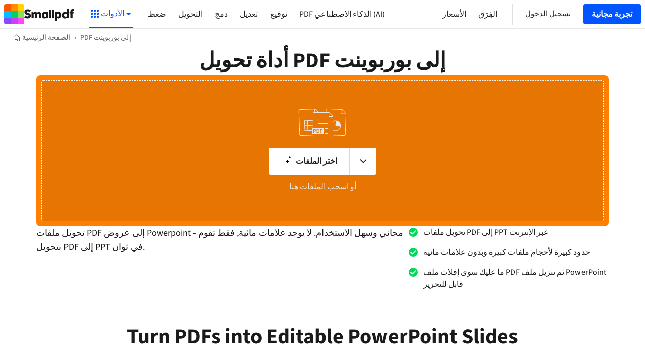

--- FILE ---
content_type: text/html; charset=utf-8
request_url: https://smallpdf.com/ar/pdf-to-ppt
body_size: 77217
content:
<!DOCTYPE html>
<html lang="ar">
<head>
  
  <title>تحويل PDF إلى PPT</title>
<meta charset="utf-8">

<meta name="viewport" content="width=device-width">


<meta name="viewport" content="width=device-width, initial-scale=1.0">
<meta name="description" content="تحويل ملفات PDF إلى عروض Powerpoint - مجاني وسهل الاستخدام. لا يوجد علامات مائية, فقط تقوم بتحويل PDF إلى PPT في ثوان.">

<meta name="author" content="smallpdf.com">
<link rel="canonical" href="https://smallpdf.com/ar/pdf-to-ppt" />
<meta property="og:title" content="تحويل PDF إلى PPT" />
<meta property="og:type" content="website" />
<meta property="og:url" content="https://smallpdf.com/ar/pdf-to-ppt" />
<meta property="og:image" content="https://smallpdf.com/assets/img/fb/pdf-to-ppt.png" />
<meta property="og:site_name" content="تحويل PDF إلى PPT" />
<meta property="og:description" content="تحويل ملفات PDF إلى عروض Powerpoint - مجاني وسهل الاستخدام. لا يوجد علامات مائية, فقط تقوم بتحويل PDF إلى PPT في ثوان." />

<meta name="twitter:card" content="summary_large_image">
<meta name="twitter:site" content="@smallpdf">
<meta name="twitter:creator" content="@smallpdf">
<meta name="twitter:title" content="تحويل PDF إلى PPT">
<meta name="twitter:description" content="تحويل ملفات PDF إلى عروض Powerpoint - مجاني وسهل الاستخدام. لا يوجد علامات مائية, فقط تقوم بتحويل PDF إلى PPT في ثوان.">
<meta name="twitter:image:src" content="https://smallpdf.com/assets/img/fb/pdf-to-ppt.png">


<meta name="apple-mobile-web-app-status-bar-style" content="#0055FF">
<meta name="apple-mobile-web-app-title" content="تحويل PDF إلى PPT">

  
  <link rel="preconnect" href="https://s.smallpdf.com" crossorigin><link rel="preconnect" href="https://fonts.googleapis.com" crossorigin><link rel="preconnect" href="https://fonts.gstatic.com" crossorigin><link rel="preload" href="https://s.smallpdf.com/static/40d7d8365bc6e925.svg" as=image><link rel="preload" href="https://s.smallpdf.com/static/bd7581cc63cf9d0b.svg" as=image><style>@font-face{font-display:fallback;font-family:'Source Sans 3';font-style:normal;font-weight:300;src:url('https://s.smallpdf.com/static/9d5a23a92f1ed79d.woff2') format('woff2');}/*!sc*/
@font-face{font-display:fallback;font-family:'Source Sans 3';font-style:italic;font-weight:300;src:url('https://s.smallpdf.com/static/7c88a960e6d50f59.woff2') format('woff2');}/*!sc*/
@font-face{font-display:fallback;font-family:'Source Sans 3';font-style:normal;font-weight:400;src:url('https://s.smallpdf.com/static/94d14575eec6442d.woff2') format('woff2');}/*!sc*/
@font-face{font-display:fallback;font-family:'Source Sans 3';font-style:italic;font-weight:400;src:url('https://s.smallpdf.com/static/3ab369fb9e2f1a91.woff2') format('woff2');}/*!sc*/
@font-face{font-display:fallback;font-family:'Source Sans 3';font-style:normal;font-weight:600;src:url('https://s.smallpdf.com/static/1e3c8d00ac5a1b4b.woff2') format('woff2');}/*!sc*/
@font-face{font-display:fallback;font-family:'Source Sans 3';font-style:italic;font-weight:600;src:url('https://s.smallpdf.com/static/ee1e8f2a75d7aaae.woff2') format('woff2');}/*!sc*/
@font-face{font-display:fallback;font-family:'Source Sans 3';font-style:normal;font-weight:700;src:url('https://s.smallpdf.com/static/5121418e4f99b47c.woff2') format('woff2');}/*!sc*/
@font-face{font-display:fallback;font-family:'Source Sans 3';font-style:italic;font-weight:700;src:url('https://s.smallpdf.com/static/af8527c2bf5b200b.woff2') format('woff2');}/*!sc*/
@font-face{font-family:'Adjusted Arial Fallback';src:local(Arial);size-adjust:93%;ascent-override:normal;-webkit-descent-override:normal;descent-override:normal;line-gap-override:42%;}/*!sc*/
html{line-height:1.15;-webkit-text-size-adjust:100%;}/*!sc*/
body{margin:0;}/*!sc*/
main{display:block;}/*!sc*/
h1{font-size:2em;margin:0.67em 0;}/*!sc*/
hr{box-sizing:content-box;height:0;overflow:visible;}/*!sc*/
pre{font-family:monospace,monospace;font-size:1em;}/*!sc*/
a{background-color:transparent;}/*!sc*/
abbr[title]{border-bottom:none;-webkit-text-decoration:underline;text-decoration:underline;-webkit-text-decoration:underline dotted;text-decoration:underline dotted;}/*!sc*/
b,strong{font-weight:bolder;}/*!sc*/
code,kbd,samp{font-family:monospace,monospace;font-size:1em;}/*!sc*/
small{font-size:80%;}/*!sc*/
sub,sup{font-size:75%;line-height:0;position:relative;vertical-align:baseline;}/*!sc*/
sub{bottom:-0.25em;}/*!sc*/
sup{top:-0.5em;}/*!sc*/
img{border-style:none;}/*!sc*/
button,input,optgroup,select,textarea{font-family:inherit;font-size:100%;line-height:1.15;margin:0;}/*!sc*/
button,input{overflow:visible;}/*!sc*/
button,select{text-transform:none;}/*!sc*/
button,[type="button"],[type="reset"],[type="submit"]{-webkit-appearance:button;}/*!sc*/
button::-moz-focus-inner,[type="button"]::-moz-focus-inner,[type="reset"]::-moz-focus-inner,[type="submit"]::-moz-focus-inner{border-style:none;padding:0;}/*!sc*/
button:-moz-focusring,[type="button"]:-moz-focusring,[type="reset"]:-moz-focusring,[type="submit"]:-moz-focusring{outline:1px dotted ButtonText;}/*!sc*/
fieldset{padding:0.35em 0.75em 0.625em;}/*!sc*/
legend{box-sizing:border-box;color:inherit;display:table;max-width:100%;padding:0;white-space:normal;}/*!sc*/
progress{vertical-align:baseline;}/*!sc*/
textarea{overflow:auto;}/*!sc*/
[type="checkbox"],[type="radio"]{box-sizing:border-box;padding:0;}/*!sc*/
[type="number"]::-webkit-inner-spin-button,[type="number"]::-webkit-outer-spin-button{height:auto;}/*!sc*/
[type="search"]{-webkit-appearance:textfield;outline-offset:-2px;}/*!sc*/
[type="search"]::-webkit-search-decoration{-webkit-appearance:none;}/*!sc*/
::-webkit-file-upload-button{-webkit-appearance:button;font:inherit;}/*!sc*/
details{display:block;}/*!sc*/
summary{display:list-item;}/*!sc*/
template{display:none;}/*!sc*/
[hidden]{display:none;}/*!sc*/
body{overflow-y:scroll;background:white;}/*!sc*/
#app{display:-webkit-box;display:-webkit-flex;display:-ms-flexbox;display:flex;min-height:100vh;}/*!sc*/
*{box-sizing:border-box;margin-block-start:0px;margin-block-end:0px;margin-inline-start:0px;margin-inline-end:0px;}/*!sc*/
data-styled.g2099[id="sc-global-kjEVaR1"]{content:"sc-global-kjEVaR1,"}/*!sc*/
</style><script type="application/ld+json">{"@context":"http://schema.org","@type":"Organization","url":"https://smallpdf.com","logo":"https://smallpdf.com/assets/img/material/smallpdf-logo-large.png","sameAs":["https://www.facebook.com/smallpdf/","https://twitter.com/smallpdf/"],"description":"Smallpdf - the platform that makes it super easy to convert and edit all your PDF files. Solving all your PDF problems in one place - and yes, free.","name":"Smallpdf","awards":["TOP 100 SWISS STARTUP AWARD 2018"],"legalName":"Smallpdf AG","contactPoint":{"contactType":"customer support","email":"support@smallpdf.com","url":"https://smallpdf.com/ar/support"}}</script><script type="application/ld+json">{"@context":"https://schema.org","@type":"BreadcrumbList","itemListElement":[{"@type":"ListItem","position":1,"name":"الصفحة الرئيسية","item":"https://smallpdf.com/ar"},{"@type":"ListItem","position":2,"name":"PDF إلى بوربوينت","item":"https://smallpdf.com/ar/pdf-to-ppt"}]}</script><script type="application/ld+json">{"@context":"https://schema.org","@type":"HowTo","name":"كيفية تحويل ملفات PDF إلى PowerPoint عبر الإنترنت:","image":{"@type":"ImageObject","url":"https://s.smallpdf.com/static/cms/f/102628/300x180/52e0aae77b/94992e5ae28400cd7ca4.svg"},"step":[{"@type":"HowToStep","position":1,"text":"استورد أو اسحب وأفلت ملف PDF الخاص بك في أداة التحويل الخاصة بنا."},{"@type":"HowToStep","position":2,"text":"قم بتطبيق أداة OCR على ملفات PDF ذات النصوص غير القابلة للتحرير (ميزة حساب احترافي Pro)."},{"@type":"HowToStep","position":3,"text":"انقر فوق \"تحويل\" وانتظر بضع ثوانٍ فقط."},{"@type":"HowToStep","position":4,"text":"قم بتنزيل أو مشاركة ملف PPTX المُحوَّل — بكل سلاسة!"}]}</script><script type="application/ld+json">{"@context":"http://schema.org","@type":"Product","brand":"Smallpdf","name":"PDF إلى بوربوينت","description":"تحويل ملفات PDF إلى ملفات بوربوينت قابلة للتعديل","category":"Productivity","aggregateRating":{"@type":"AggregateRating","worstRating":"1","bestRating":"5","ratingValue":"4.7","ratingCount":"167126"}}</script><script type="text/javascript"> (function () { const l = window.location.href; const t = l.match("^(https?):\\/\\/(.*?)(\\?.*)?$"); if (t === null) return; const i = t[1], n = t[2], o = t[3] || ""; fetch(`https://api.wordlift.io/data/${i}/${n}${o}`) .then((r) => { if (!r.ok) throw new Error("Network response was not ok"); return r.text(); }) .then((r) => { const s = document.createElement("script"); (s.id = "wl-json-ld"), (s.type = "application/ld+json"), (s.innerText = r), document.head.appendChild(s); }) .catch((r) => { console.error("There has been a problem with your fetch operation:", r); }); })();</script><link rel="icon" type="image/x-icon" href="/favicon.ico?v=1"><link rel="icon" type="image/svg+xml" href="https://s.smallpdf.com/static/874e8fae7f2a5b03.svg"><link rel="icon" type="image/png" href="https://s.smallpdf.com/static/1caec65420fdef0a.png" sizes="48x48"><link rel="icon" type="image/png" href="https://s.smallpdf.com/static/e8d61118bbf714f1.png" sizes="192x192"><link rel="apple-touch-icon" href="https://s.smallpdf.com/static/ec655987d53aea55.png">


  <style data-styled="true" data-styled-version="5.3.6">.bGbCKV{-webkit-text-decoration:inherit;text-decoration:inherit;color:inherit;margin:0;}/*!sc*/
data-styled.g1[id="sc-1bu7qfl-0"]{content:"bGbCKV,"}/*!sc*/
.cKobhw{display:inline-block;cursor:pointer;width:160px;background:#191919;display:-webkit-box;display:-webkit-flex;display:-ms-flexbox;display:flex;-webkit-align-items:center;-webkit-box-align:center;-ms-flex-align:center;align-items:center;-webkit-box-pack:center;-webkit-justify-content:center;-ms-flex-pack:center;justify-content:center;-webkit-align-content:center;-ms-flex-line-pack:center;align-content:center;border-radius:4px;}/*!sc*/
data-styled.g2[id="sc-9shut9-0"]{content:"cKobhw,"}/*!sc*/
.ipuGoq{overflow:hidden;-webkit-flex-shrink:0;-ms-flex-negative:0;flex-shrink:0;width:100%;height:100%;}/*!sc*/
.ipuGoq > svg{display:block;}/*!sc*/
data-styled.g3[id="sc-4zxcr4-0"]{content:"ipuGoq,"}/*!sc*/
.eUwonh{overflow:hidden;-webkit-flex-shrink:0;-ms-flex-negative:0;flex-shrink:0;}/*!sc*/
.eUwonh > svg{display:block;}/*!sc*/
data-styled.g4[id="sc-1gyxcpm-0"]{content:"eUwonh,"}/*!sc*/
.ireDIG{margin:0;padding:0;outline:0;border:0;overflow:visible;-webkit-user-select:none;-moz-user-select:none;-ms-user-select:none;user-select:none;background-color:transparent;-webkit-text-decoration:inherit;text-decoration:inherit;color:inherit;}/*!sc*/
.ireDIG::-moz-focus-inner{border:0;padding:0;}/*!sc*/
data-styled.g7[id="sc-11drgl3-0"]{content:"ireDIG,"}/*!sc*/
.fcIzAX{position:relative;display:-webkit-box;display:-webkit-flex;display:-ms-flexbox;display:flex;-webkit-flex-direction:row;-ms-flex-direction:row;flex-direction:row;-webkit-box-pack:center;-webkit-justify-content:center;-ms-flex-pack:center;justify-content:center;-webkit-align-items:center;-webkit-box-align:center;-ms-flex-align:center;align-items:center;height:100%;width:100%;padding:0 16px;opacity:1;}/*!sc*/
.fcIzAX:focus{outline:none;}/*!sc*/
.fcIzAX >:not(:first-child){padding-left:4px;}/*!sc*/
.iJVmAU{position:relative;display:-webkit-box;display:-webkit-flex;display:-ms-flexbox;display:flex;-webkit-flex-direction:row;-ms-flex-direction:row;flex-direction:row;-webkit-box-pack:center;-webkit-justify-content:center;-ms-flex-pack:center;justify-content:center;-webkit-align-items:center;-webkit-box-align:center;-ms-flex-align:center;align-items:center;height:100%;width:100%;padding:0 8px;opacity:1;}/*!sc*/
.iJVmAU:focus{outline:none;}/*!sc*/
.iJVmAU >:not(:first-child){padding-left:4px;}/*!sc*/
data-styled.g9[id="r5zwp6-1"]{content:"fcIzAX,iJVmAU,"}/*!sc*/
.iEhkCK{white-space:nowrap;text-overflow:ellipsis;overflow:hidden;}/*!sc*/
data-styled.g10[id="r5zwp6-2"]{content:"iEhkCK,"}/*!sc*/
.ftmtrn{position:relative;display:-webkit-inline-box;display:-webkit-inline-flex;display:-ms-inline-flexbox;display:inline-flex;-webkit-flex-direction:row;-ms-flex-direction:row;flex-direction:row;-webkit-align-items:center;-webkit-box-align:center;-ms-flex-align:center;align-items:center;-webkit-user-select:none;-moz-user-select:none;-ms-user-select:none;user-select:none;-webkit-text-decoration:none;text-decoration:none;border:1px solid transparent;border-radius:4px;padding:0;cursor:pointer;font-family:'Source Sans 3','Adjusted Arial Fallback',sans-serif;-webkit-font-smoothing:antialiased;font-stretch:400;font-weight:700;font-size:16px;line-height:24px;height:40px;background:rgba(0,85,255,1);color:rgba(255,255,255,1);}/*!sc*/
.ftmtrn:focus{outline:none;}/*!sc*/
.ftmtrn:focus::after{content:'';position:absolute;height:calc(100% + 2px);width:calc(100% + 2px);top:-5px;left:-5px;border:4px solid rgba(204,221,255,1);border-radius:8px;}/*!sc*/
.ftmtrn:hover{background:rgba(0,72,217,1);}/*!sc*/
.ftmtrn:active{background:rgba(0,60,178,1);}/*!sc*/
data-styled.g11[id="sc-1az4ycp-0"]{content:"ftmtrn,"}/*!sc*/
.eGWtjV{position:relative;display:-webkit-inline-box;display:-webkit-inline-flex;display:-ms-inline-flexbox;display:inline-flex;-webkit-flex-direction:row;-ms-flex-direction:row;flex-direction:row;-webkit-align-items:center;-webkit-box-align:center;-ms-flex-align:center;align-items:center;-webkit-user-select:none;-moz-user-select:none;-ms-user-select:none;user-select:none;-webkit-text-decoration:none;text-decoration:none;border:1px solid transparent;border-radius:4px;padding:0;cursor:pointer;font-family:'Source Sans 3','Adjusted Arial Fallback',sans-serif;-webkit-font-smoothing:antialiased;font-stretch:400;font-weight:700;font-size:16px;line-height:24px;height:40px;background:rgba(0,85,255,1);color:rgba(255,255,255,1);}/*!sc*/
.eGWtjV:focus{outline:none;}/*!sc*/
.eGWtjV:focus::after{content:'';position:absolute;height:calc(100% + 2px);width:calc(100% + 2px);top:-5px;left:-5px;border:4px solid rgba(204,221,255,1);border-radius:8px;}/*!sc*/
.eGWtjV:hover{background:rgba(0,72,217,1);}/*!sc*/
.eGWtjV:active{background:rgba(0,60,178,1);}/*!sc*/
data-styled.g13[id="sc-1az4ycp-2"]{content:"eGWtjV,"}/*!sc*/
.ffxkwA{height:8px;background-color:rgba(102,153,255,1);}/*!sc*/
data-styled.g33[id="wvnroe-0"]{content:"ffxkwA,"}/*!sc*/
.gyrDqK{-webkit-animation:dZWqoc 0.3s linear infinite;animation:dZWqoc 0.3s linear infinite;background-size:32px 32px;background-image:linear-gradient( 135deg,rgba(0,25,76,1) 25%,transparent 25%,transparent 50%,rgba(0,25,76,1) 50%,rgba(0,25,76,1) 75%,transparent 75%,transparent );}/*!sc*/
data-styled.g34[id="wvnroe-1"]{content:"gyrDqK,"}/*!sc*/
.guLBRd{display:-webkit-box;display:-webkit-flex;display:-ms-flexbox;display:flex;-webkit-box-pack:center;-webkit-justify-content:center;-ms-flex-pack:center;justify-content:center;width:100%;}/*!sc*/
data-styled.g58[id="sc-1ttxsn1-0"]{content:"guLBRd,"}/*!sc*/
.hwNyIG{-webkit-flex:1 0 auto;-ms-flex:1 0 auto;flex:1 0 auto;width:100%;}/*!sc*/
@media (min-width:0px) and (max-width:1199px){.hwNyIG{max-width:none;}}/*!sc*/
@media (min-width:1200px){.hwNyIG{max-width:1200px;}}/*!sc*/
@media (min-width:0px) and (max-width:767px){.hwNyIG{padding:0 18px;}}/*!sc*/
@media (min-width:768px){.hwNyIG{padding:0 30px;}}/*!sc*/
data-styled.g59[id="sc-1ttxsn1-1"]{content:"hwNyIG,"}/*!sc*/
.EIOkE{position:fixed;z-index:600;top:0;left:0;display:none;-webkit-flex-direction:column;-ms-flex-direction:column;flex-direction:column;-webkit-box-pack:center;-webkit-justify-content:center;-ms-flex-pack:center;justify-content:center;-webkit-align-items:center;-webkit-box-align:center;-ms-flex-align:center;align-items:center;width:100%;height:100%;}/*!sc*/
data-styled.g67[id="sc-1bhf2s-0"]{content:"EIOkE,"}/*!sc*/
.jRLieE{position:fixed;z-index:500;background-color:rgba(26,26,26,0.5);top:0;bottom:0;left:0;right:0;}/*!sc*/
data-styled.g68[id="sc-1bhf2s-1"]{content:"jRLieE,"}/*!sc*/
.eGTthD{box-shadow:0px 0px 24px rgba(26,26,26,0.2);border-radius:8px;display:-webkit-box;display:-webkit-flex;display:-ms-flexbox;display:flex;-webkit-flex-direction:column;-ms-flex-direction:column;flex-direction:column;z-index:600;background-color:rgba(255,255,255,1);box-sizing:content-box;overflow-x:hidden;overflow-y:auto;}/*!sc*/
@media (min-width:0px) and (max-width:639px){.eGTthD{position:fixed;max-height:calc(100vh - 24px);left:12px;right:12px;}}/*!sc*/
@media (min-width:640px){.eGTthD{position:relative;max-height:calc(100vh - 72px);width:480px;}}/*!sc*/
data-styled.g69[id="kuqgaz-0"]{content:"eGTthD,"}/*!sc*/
.bVYiDC{cursor:pointer;color:rgba(33,33,33,1);position:absolute;top:0;right:0;padding:12px;}/*!sc*/
data-styled.g71[id="kuqgaz-2"]{content:"bVYiDC,"}/*!sc*/
.kxUrG{display:-webkit-box;display:-webkit-flex;display:-ms-flexbox;display:flex;-webkit-flex-direction:column;-ms-flex-direction:column;flex-direction:column;-webkit-flex:1 1 auto;-ms-flex:1 1 auto;flex:1 1 auto;}/*!sc*/
@media (max-width:767px){.kxUrG{padding:12px;}}/*!sc*/
@media (min-width:768px){.kxUrG{padding:32px;}}/*!sc*/
data-styled.g206[id="trcv32-0"]{content:"kxUrG,"}/*!sc*/
.fFDHjp{position:relative;display:-webkit-box;display:-webkit-flex;display:-ms-flexbox;display:flex;-webkit-flex:1 1 auto;-ms-flex:1 1 auto;flex:1 1 auto;}/*!sc*/
data-styled.g226[id="vnoyvz-0"]{content:"fFDHjp,"}/*!sc*/
.kPiBGN{display:-webkit-box;display:-webkit-flex;display:-ms-flexbox;display:flex;-webkit-flex:1 1 auto;-ms-flex:1 1 auto;flex:1 1 auto;padding:1px;}/*!sc*/
data-styled.g227[id="vnoyvz-1"]{content:"kPiBGN,"}/*!sc*/
.hWZWXT{line-height:30px;font-size:18px;font-family:'Source Sans 3','Adjusted Arial Fallback',sans-serif;-webkit-font-smoothing:antialiased;font-stretch:400;font-weight:700;-webkit-user-select:none;-moz-user-select:none;-ms-user-select:none;user-select:none;display:-webkit-box;display:-webkit-flex;display:-ms-flexbox;display:flex;-webkit-align-items:center;-webkit-box-align:center;-ms-flex-align:center;align-items:center;-webkit-box-pack:center;-webkit-justify-content:center;-ms-flex-pack:center;justify-content:center;border-radius:50%;-webkit-flex:1 1 auto;-ms-flex:1 1 auto;flex:1 1 auto;color:white;text-transform:uppercase;background-color:rgba(255,128,0,1);color:white;}/*!sc*/
@media (min-width:768px){.hWZWXT{line-height:18px;font-size:15px;}}/*!sc*/
data-styled.g228[id="vnoyvz-2"]{content:"hWZWXT,"}/*!sc*/
.jDAuXI{-webkit-flex:1 0 auto;-ms-flex:1 0 auto;flex:1 0 auto;width:100%;max-width:1440px;}/*!sc*/
@media (min-width:0px) and (max-width:767px){.jDAuXI{padding:0 12px;}}/*!sc*/
@media (min-width:768px){.jDAuXI{padding:0 24px;}}/*!sc*/
data-styled.g362[id="bitun5-0"]{content:"jDAuXI,"}/*!sc*/
.fgqFVR{display:-webkit-box;display:-webkit-flex;display:-ms-flexbox;display:flex;-webkit-box-pack:center;-webkit-justify-content:center;-ms-flex-pack:center;justify-content:center;width:100%;}/*!sc*/
data-styled.g363[id="bitun5-1"]{content:"fgqFVR,"}/*!sc*/
.kvakIC{display:-webkit-box;display:-webkit-flex;display:-ms-flexbox;display:flex;-webkit-box-pack:justify;-webkit-justify-content:space-between;-ms-flex-pack:justify;justify-content:space-between;-webkit-flex-direction:column;-ms-flex-direction:column;flex-direction:column;min-height:100vh;min-width:100%;}/*!sc*/
data-styled.g364[id="qdz86c-0"]{content:"kvakIC,"}/*!sc*/
.kWwNpJ{position:relative;padding:0 6px;}/*!sc*/
@media (max-width:767px){.kWwNpJ{width:100%;}}/*!sc*/
@media (min-width:768px){.kWwNpJ{width:50%;}}/*!sc*/
data-styled.g365[id="bs2e71-0"]{content:"kWwNpJ,"}/*!sc*/
.gboQni{line-height:30px;font-size:18px;font-family:'Source Sans 3','Adjusted Arial Fallback',sans-serif;-webkit-font-smoothing:antialiased;font-stretch:400;font-weight:400;display:-webkit-box;display:-webkit-flex;display:-ms-flexbox;display:flex;-webkit-align-items:center;-webkit-box-align:center;-ms-flex-align:center;align-items:center;padding:0 6px;color:rgba(33,33,33,1);border-bottom:1px solid rgba(224,224,224,1);}/*!sc*/
@media (min-width:768px){.gboQni{line-height:18px;font-size:15px;}}/*!sc*/
.gboQni:hover{background-color:rgba(238,238,238,1);}/*!sc*/
@media (max-width:767px){.gboQni{height:72px;}}/*!sc*/
@media (min-width:768px){.gboQni{height:42px;}}/*!sc*/
.FVlse{line-height:30px;font-size:18px;font-family:'Source Sans 3','Adjusted Arial Fallback',sans-serif;-webkit-font-smoothing:antialiased;font-stretch:400;font-weight:400;display:-webkit-box;display:-webkit-flex;display:-ms-flexbox;display:flex;-webkit-align-items:center;-webkit-box-align:center;-ms-flex-align:center;align-items:center;padding:0 6px;color:rgba(33,33,33,1);border-bottom:1px solid rgba(224,224,224,1);line-height:30px;font-size:18px;font-family:'Source Sans 3','Adjusted Arial Fallback',sans-serif;-webkit-font-smoothing:antialiased;font-stretch:400;font-weight:700;}/*!sc*/
@media (min-width:768px){.FVlse{line-height:18px;font-size:15px;}}/*!sc*/
@media (min-width:768px){.FVlse{line-height:18px;font-size:15px;}}/*!sc*/
.FVlse:hover{background-color:rgba(238,238,238,1);}/*!sc*/
@media (max-width:767px){.FVlse{height:72px;}}/*!sc*/
@media (min-width:768px){.FVlse{height:42px;}}/*!sc*/
data-styled.g366[id="bs2e71-1"]{content:"gboQni,FVlse,"}/*!sc*/
.kYFGYJ{position:absolute;display:-webkit-box;display:-webkit-flex;display:-ms-flexbox;display:flex;-webkit-align-items:center;-webkit-box-align:center;-ms-flex-align:center;align-items:center;top:0;right:12px;bottom:0;}/*!sc*/
data-styled.g367[id="bs2e71-2"]{content:"kYFGYJ,"}/*!sc*/
.fjOSbj{line-height:30px;font-size:20px;font-family:'Source Sans 3','Adjusted Arial Fallback',sans-serif;-webkit-font-smoothing:antialiased;font-stretch:400;font-weight:600;color:rgba(33,33,33,1);padding:12px 0;text-align:center;}/*!sc*/
@media (min-width:768px){.fjOSbj{line-height:30px;font-size:22px;}}/*!sc*/
data-styled.g368[id="sc-1qvsl4k-0"]{content:"fjOSbj,"}/*!sc*/
.eIptIN{display:-webkit-box;display:-webkit-flex;display:-ms-flexbox;display:flex;-webkit-flex-wrap:wrap;-ms-flex-wrap:wrap;flex-wrap:wrap;-webkit-box-pack:justify;-webkit-justify-content:space-between;-ms-flex-pack:justify;justify-content:space-between;padding:24px;margin:0;list-style:none;}/*!sc*/
data-styled.g369[id="sc-1qvsl4k-1"]{content:"eIptIN,"}/*!sc*/
.craoFg{cursor:pointer;-webkit-user-select:none;-moz-user-select:none;-ms-user-select:none;user-select:none;margin:0;padding:0;outline:0;border:0;width:auto;overflow:visible;display:-webkit-box;display:-webkit-flex;display:-ms-flexbox;display:flex;-webkit-align-items:center;-webkit-box-align:center;-ms-flex-align:center;align-items:center;color:inherit;background-color:transparent;font-family:inherit;line-height:inherit;-webkit-transition:background-color .1s cubic-bezier(0.455,0.03,0.515,0.955);transition:background-color .1s cubic-bezier(0.455,0.03,0.515,0.955);font-family:'Source Sans 3','Adjusted Arial Fallback',sans-serif;-webkit-font-smoothing:antialiased;font-stretch:400;font-weight:400;font-size:16px;line-height:24px;color:rgba(26,26,26,1);}/*!sc*/
.craoFg::-moz-focus-inner{border:0;padding:0;}/*!sc*/
data-styled.g370[id="sc-1hr6wgn-0"]{content:"craoFg,"}/*!sc*/
.hnXHeM{color:rgba(242,48,48,1);display:inline-block;vertical-align:middle;margin:0 4px;}/*!sc*/
@media (prefers-reduced-motion:no-preference){.hnXHeM{-webkit-animation:beEDZm 2s infinite;animation:beEDZm 2s infinite;}}/*!sc*/
data-styled.g371[id="sc-1lb18eq-0"]{content:"hnXHeM,"}/*!sc*/
.evnRTV{background-color:rgba(244,244,244,1);}/*!sc*/
data-styled.g372[id="sc-1fplln8-0"]{content:"evnRTV,"}/*!sc*/
.jWWpPe{display:-webkit-box;display:-webkit-flex;display:-ms-flexbox;display:flex;-webkit-flex-direction:row;-ms-flex-direction:row;flex-direction:row;padding:24px 0;}/*!sc*/
@media (max-width:1199px){.jWWpPe{-webkit-flex-direction:column-reverse;-ms-flex-direction:column-reverse;flex-direction:column-reverse;}}/*!sc*/
@media (max-width:575px){.jWWpPe{padding:32px 0;}}/*!sc*/
data-styled.g373[id="sc-1fplln8-1"]{content:"jWWpPe,"}/*!sc*/
.jOxJkp{font-family:'Source Sans 3','Adjusted Arial Fallback',sans-serif;-webkit-font-smoothing:antialiased;font-stretch:400;font-weight:400;font-size:16px;line-height:24px;color:rgba(26,26,26,1);-webkit-flex:1 1 auto;-ms-flex:1 1 auto;flex:1 1 auto;}/*!sc*/
@media (min-width:576px) and (max-width:1199px){.jOxJkp{padding-top:24px;}}/*!sc*/
data-styled.g374[id="sc-1fplln8-2"]{content:"jOxJkp,"}/*!sc*/
.dRSTOo{display:-webkit-box;display:-webkit-flex;display:-ms-flexbox;display:flex;-webkit-align-items:flex-start;-webkit-box-align:flex-start;-ms-flex-align:flex-start;align-items:flex-start;-webkit-flex-direction:row;-ms-flex-direction:row;flex-direction:row;}/*!sc*/
@media (max-width:575px){.dRSTOo{-webkit-flex-direction:column-reverse;-ms-flex-direction:column-reverse;flex-direction:column-reverse;}}/*!sc*/
data-styled.g375[id="sc-1fplln8-3"]{content:"dRSTOo,"}/*!sc*/
.hNBJAU{font-family:'Source Sans 3','Adjusted Arial Fallback',sans-serif;-webkit-font-smoothing:antialiased;font-stretch:400;font-weight:400;font-size:16px;line-height:24px;color:rgba(26,26,26,1);margin:0 20px;}/*!sc*/
.hNBJAU:hover{color:rgba(117,117,117,1);}/*!sc*/
.hNBJAU:first-child{margin-left:0;}/*!sc*/
.hNBJAU:last-child{margin-right:0;}/*!sc*/
@media (max-width:575px){.hNBJAU{margin-left:0;margin-right:0;margin-bottom:32px;}}/*!sc*/
data-styled.g376[id="sc-1fplln8-4"]{content:"hNBJAU,"}/*!sc*/
.iDubHn{cursor:pointer;}/*!sc*/
data-styled.g377[id="sc-1fplln8-5"]{content:"iDubHn,"}/*!sc*/
.TuCPh{list-style:none;padding:0 12px;}/*!sc*/
.TuCPh:first-child{padding-left:0;}/*!sc*/
.TuCPh:last-child{padding-right:0;}/*!sc*/
@media (max-width:767px){.TuCPh{padding-bottom:16px;}}/*!sc*/
data-styled.g378[id="sc-1gpgyss-0"]{content:"TuCPh,"}/*!sc*/
.bkoqea{line-height:30px;font-size:18px;font-family:'Source Sans 3','Adjusted Arial Fallback',sans-serif;-webkit-font-smoothing:antialiased;font-stretch:400;font-weight:400;cursor:pointer;-webkit-align-items:center;-webkit-box-align:center;-ms-flex-align:center;align-items:center;color:rgba(33,33,33,1);-webkit-transition:color .1s cubic-bezier(0.455,0.03,0.515,0.955);transition:color .1s cubic-bezier(0.455,0.03,0.515,0.955);}/*!sc*/
@media (min-width:768px){.bkoqea{line-height:18px;font-size:15px;}}/*!sc*/
.bkoqea:hover{color:rgba(0,119,181,1);}/*!sc*/
.gfFwga{line-height:30px;font-size:18px;font-family:'Source Sans 3','Adjusted Arial Fallback',sans-serif;-webkit-font-smoothing:antialiased;font-stretch:400;font-weight:400;cursor:pointer;-webkit-align-items:center;-webkit-box-align:center;-ms-flex-align:center;align-items:center;color:rgba(33,33,33,1);-webkit-transition:color .1s cubic-bezier(0.455,0.03,0.515,0.955);transition:color .1s cubic-bezier(0.455,0.03,0.515,0.955);}/*!sc*/
@media (min-width:768px){.gfFwga{line-height:18px;font-size:15px;}}/*!sc*/
.gfFwga:hover{color:rgba(8,102,255,1);}/*!sc*/
.dRtpqN{line-height:30px;font-size:18px;font-family:'Source Sans 3','Adjusted Arial Fallback',sans-serif;-webkit-font-smoothing:antialiased;font-stretch:400;font-weight:400;cursor:pointer;-webkit-align-items:center;-webkit-box-align:center;-ms-flex-align:center;align-items:center;color:rgba(33,33,33,1);-webkit-transition:color .1s cubic-bezier(0.455,0.03,0.515,0.955);transition:color .1s cubic-bezier(0.455,0.03,0.515,0.955);}/*!sc*/
@media (min-width:768px){.dRtpqN{line-height:18px;font-size:15px;}}/*!sc*/
.dRtpqN:hover{color:rgba(217,37,42,1);}/*!sc*/
.hnzuaf{line-height:30px;font-size:18px;font-family:'Source Sans 3','Adjusted Arial Fallback',sans-serif;-webkit-font-smoothing:antialiased;font-stretch:400;font-weight:400;cursor:pointer;-webkit-align-items:center;-webkit-box-align:center;-ms-flex-align:center;align-items:center;color:rgba(33,33,33,1);-webkit-transition:color .1s cubic-bezier(0.455,0.03,0.515,0.955);transition:color .1s cubic-bezier(0.455,0.03,0.515,0.955);}/*!sc*/
@media (min-width:768px){.hnzuaf{line-height:18px;font-size:15px;}}/*!sc*/
.hnzuaf:hover{color:rgba(26,26,26,1);}/*!sc*/
data-styled.g379[id="sc-1gpgyss-1"]{content:"bkoqea,gfFwga,dRtpqN,hnzuaf,"}/*!sc*/
.fnfCCw{display:-webkit-box;display:-webkit-flex;display:-ms-flexbox;display:flex;-webkit-box-pack:justify;-webkit-justify-content:space-between;-ms-flex-pack:justify;justify-content:space-between;-webkit-align-items:center;-webkit-box-align:center;-ms-flex-align:center;align-items:center;-webkit-flex-direction:row;-ms-flex-direction:row;flex-direction:row;padding:24px 0;}/*!sc*/
@media (max-width:767px){.fnfCCw{-webkit-align-items:flex-start;-webkit-box-align:flex-start;-ms-flex-align:flex-start;align-items:flex-start;-webkit-flex-direction:column;-ms-flex-direction:column;flex-direction:column;padding:32px 0;}}/*!sc*/
data-styled.g380[id="sc-1vdvga6-0"]{content:"fnfCCw,"}/*!sc*/
.dCbDug{display:-webkit-box;display:-webkit-flex;display:-ms-flexbox;display:flex;-webkit-flex-direction:row;-ms-flex-direction:row;flex-direction:row;padding:0;margin:0;}/*!sc*/
data-styled.g381[id="sc-1vdvga6-1"]{content:"dCbDug,"}/*!sc*/
.BSpTd{display:-webkit-box;display:-webkit-flex;display:-ms-flexbox;display:flex;-webkit-flex-wrap:wrap;-ms-flex-wrap:wrap;flex-wrap:wrap;margin:0 -8px;}/*!sc*/
data-styled.g382[id="sc-1vdvga6-2"]{content:"BSpTd,"}/*!sc*/
.GbXQv{padding:0 8px;}/*!sc*/
@media (max-width:767px){.GbXQv{margin-top:16px;}}/*!sc*/
data-styled.g383[id="sc-1vdvga6-3"]{content:"GbXQv,"}/*!sc*/
.gYySsl{-webkit-flex:1 1 auto;-ms-flex:1 1 auto;flex:1 1 auto;display:-webkit-box;display:-webkit-flex;display:-ms-flexbox;display:flex;-webkit-flex-direction:row;-ms-flex-direction:row;flex-direction:row;-webkit-box-pack:justify;-webkit-justify-content:space-between;-ms-flex-pack:justify;justify-content:space-between;}/*!sc*/
@media (max-width:991px){.gYySsl{padding-top:32px;}}/*!sc*/
@media (max-width:575px){.gYySsl{-webkit-flex-direction:column;-ms-flex-direction:column;flex-direction:column;}}/*!sc*/
data-styled.g384[id="wji7uu-0"]{content:"gYySsl,"}/*!sc*/
.ggzeFE{margin:-12px 0;padding:0;display:-webkit-box;display:-webkit-flex;display:-ms-flexbox;display:flex;-webkit-flex-direction:column;-ms-flex-direction:column;flex-direction:column;-webkit-box-flex:1;-webkit-flex-grow:1;-ms-flex-positive:1;flex-grow:1;-webkit-flex-shrink:1;-ms-flex-negative:1;flex-shrink:1;-webkit-flex-basis:0;-ms-flex-preferred-size:0;flex-basis:0;}/*!sc*/
@media (min-width:992px){.ggzeFE{-webkit-flex:initial;-ms-flex:initial;flex:initial;width:160px;}}/*!sc*/
@media (min-width:576px) and (max-width:991px){.ggzeFE{padding:0 20px;}.ggzeFE:first-child{padding-left:0;}.ggzeFE:last-child{padding-right:0;}}/*!sc*/
@media (max-width:575px){.ggzeFE{-webkit-flex-basis:auto;-ms-flex-preferred-size:auto;flex-basis:auto;}.ggzeFE:not(:first-child){margin-top:28px;}}/*!sc*/
data-styled.g385[id="wji7uu-1"]{content:"ggzeFE,"}/*!sc*/
.dOsPuV{list-style-type:none;}/*!sc*/
data-styled.g386[id="wji7uu-2"]{content:"dOsPuV,"}/*!sc*/
.gyhIVW{font-family:'Source Sans 3','Adjusted Arial Fallback',sans-serif;-webkit-font-smoothing:antialiased;font-stretch:400;font-weight:700;font-size:16px;line-height:24px;color:rgba(26,26,26,1);padding:12px 0;-webkit-user-select:none;-moz-user-select:none;-ms-user-select:none;user-select:none;}/*!sc*/
data-styled.g387[id="wji7uu-3"]{content:"gyhIVW,"}/*!sc*/
.btRegT{font-family:'Source Sans 3','Adjusted Arial Fallback',sans-serif;-webkit-font-smoothing:antialiased;font-stretch:400;font-weight:400;font-size:16px;line-height:24px;color:rgba(26,26,26,1);padding:12px 0;display:-webkit-box;display:-webkit-flex;display:-ms-flexbox;display:flex;width:100%;}/*!sc*/
.btRegT:hover{color:rgba(117,117,117,1);}/*!sc*/
data-styled.g388[id="wji7uu-4"]{content:"btRegT,"}/*!sc*/
.cmNXlZ{padding:32px 0;display:-webkit-box;display:-webkit-flex;display:-ms-flexbox;display:flex;-webkit-flex-direction:row;-ms-flex-direction:row;flex-direction:row;}/*!sc*/
@media (max-width:991px){.cmNXlZ{-webkit-flex-direction:column;-ms-flex-direction:column;flex-direction:column;}}/*!sc*/
data-styled.g389[id="g4nc6y-0"]{content:"cmNXlZ,"}/*!sc*/
.jQexlS{-webkit-flex:1 1 auto;-ms-flex:1 1 auto;flex:1 1 auto;display:-webkit-box;display:-webkit-flex;display:-ms-flexbox;display:flex;-webkit-flex-direction:column;-ms-flex-direction:column;flex-direction:column;-webkit-align-items:flex-start;-webkit-box-align:flex-start;-ms-flex-align:flex-start;align-items:flex-start;}/*!sc*/
data-styled.g390[id="g4nc6y-1"]{content:"jQexlS,"}/*!sc*/
.jGbHvC{display:-webkit-box;display:-webkit-flex;display:-ms-flexbox;display:flex;gap:8px;}/*!sc*/
data-styled.g391[id="g4nc6y-2"]{content:"jGbHvC,"}/*!sc*/
.eGIAsB{font-family:'Source Sans 3','Adjusted Arial Fallback',sans-serif;-webkit-font-smoothing:antialiased;font-stretch:400;font-weight:400;font-size:18px;line-height:28px;color:rgba(26,26,26,1);padding-top:24px;}/*!sc*/
data-styled.g392[id="g4nc6y-3"]{content:"eGIAsB,"}/*!sc*/
.bzrfXn{display:-webkit-box;display:-webkit-flex;display:-ms-flexbox;display:flex;}/*!sc*/
data-styled.g393[id="g4nc6y-4"]{content:"bzrfXn,"}/*!sc*/
.hfDBhk{display:-webkit-box;display:-webkit-flex;display:-ms-flexbox;display:flex;-webkit-align-items:center;-webkit-box-align:center;-ms-flex-align:center;align-items:center;width:100%;min-height:40px;padding:8px 8px 8px 40px;font-family:'Source Sans 3','Adjusted Arial Fallback',sans-serif;-webkit-font-smoothing:antialiased;font-stretch:400;font-weight:400;font-size:14px;line-height:20px;}/*!sc*/
data-styled.g394[id="sc-19zl63n-0"]{content:"hfDBhk,"}/*!sc*/
.kIxEJa{position:absolute;top:8px;left:8px;pointer-events:none;}/*!sc*/
data-styled.g395[id="sc-19zl63n-1"]{content:"kIxEJa,"}/*!sc*/
.klJgXa{list-style-type:none;position:relative;color:rgba(26,26,26,1);border-radius:4px;}/*!sc*/
.klJgXa:active,.klJgXa:hover{color:rgba(255,255,255,1);background-color:rgba(242,48,48,1);}/*!sc*/
.ekKqEj{list-style-type:none;position:relative;color:rgba(26,26,26,1);border-radius:4px;}/*!sc*/
.ekKqEj:active,.ekKqEj:hover{color:rgba(255,255,255,1);background-color:rgba(0,72,217,1);}/*!sc*/
.goePXK{list-style-type:none;position:relative;color:rgba(26,26,26,1);border-radius:4px;}/*!sc*/
.goePXK:active,.goePXK:hover{color:rgba(255,255,255,1);background-color:rgba(121,97,242,1);}/*!sc*/
.eApMjn{list-style-type:none;position:relative;color:rgba(26,26,26,1);border-radius:4px;}/*!sc*/
.eApMjn:active,.eApMjn:hover{color:rgba(255,255,255,1);background-color:rgba(15,192,197,1);}/*!sc*/
.eNlKCt{list-style-type:none;position:relative;color:rgba(26,26,26,1);border-radius:4px;}/*!sc*/
.eNlKCt:active,.eNlKCt:hover{color:rgba(255,255,255,1);background-color:rgba(61,153,245,1);}/*!sc*/
.bCeNhS{list-style-type:none;position:relative;color:rgba(26,26,26,1);border-radius:4px;}/*!sc*/
.bCeNhS:active,.bCeNhS:hover{color:rgba(255,255,255,1);background-color:rgba(0,204,68,1);}/*!sc*/
.XScUM{list-style-type:none;position:relative;color:rgba(26,26,26,1);border-radius:4px;background-color:rgba(229,238,255,1);}/*!sc*/
.XScUM:active,.XScUM:hover{color:rgba(255,255,255,1);background-color:rgba(255,128,0,1);}/*!sc*/
.cePxgq{list-style-type:none;position:relative;color:rgba(26,26,26,1);border-radius:4px;}/*!sc*/
.cePxgq:active,.cePxgq:hover{color:rgba(255,255,255,1);background-color:rgba(255,183,0,1);}/*!sc*/
.hnnSdD{list-style-type:none;position:relative;color:rgba(26,26,26,1);border-radius:4px;}/*!sc*/
.hnnSdD:active,.hnnSdD:hover{color:rgba(255,255,255,1);background-color:rgba(255,128,0,1);}/*!sc*/
.fJsXhw{list-style-type:none;position:relative;color:rgba(26,26,26,1);border-radius:4px;}/*!sc*/
.fJsXhw:active,.fJsXhw:hover{color:rgba(255,255,255,1);background-color:rgba(230,103,230,1);}/*!sc*/
.jXRFCW{list-style-type:none;position:relative;color:rgba(26,26,26,1);border-radius:4px;}/*!sc*/
.jXRFCW:active,.jXRFCW:hover{color:rgba(255,255,255,1);background-color:rgba(0,0,0,1);}/*!sc*/
.IGXOu{list-style-type:none;position:relative;color:rgba(26,26,26,1);border-radius:4px;}/*!sc*/
.IGXOu:active,.IGXOu:hover{color:rgba(255,255,255,1);background-color:rgba(255,89,117,1);}/*!sc*/
.hwRInF{list-style-type:none;position:relative;color:rgba(26,26,26,1);border-radius:4px;}/*!sc*/
.hwRInF:active,.hwRInF:hover{color:rgba(255,255,255,1);background-color:rgba(0,51,153,1);}/*!sc*/
data-styled.g396[id="sc-19zl63n-2"]{content:"klJgXa,ekKqEj,goePXK,eApMjn,eNlKCt,bCeNhS,XScUM,cePxgq,hnnSdD,fJsXhw,jXRFCW,IGXOu,hwRInF,"}/*!sc*/
.hQySkm{display:grid;gap:8px;margin:0;padding:0 16px;}/*!sc*/
@media (min-width:1024px){.hQySkm{grid-auto-flow:column;grid-auto-columns:minmax(0,1fr);}}/*!sc*/
@media (min-width:640px) and (max-width:1023px){.hQySkm{grid-template-columns:repeat(3,1fr);}}/*!sc*/
@media (min-width:0px) and (max-width:639px){.hQySkm{grid-template-columns:1fr;gap:0;}}/*!sc*/
data-styled.g397[id="sc-1pbk2tk-0"]{content:"hQySkm,"}/*!sc*/
.hUNlSB{display:-webkit-box;display:-webkit-flex;display:-ms-flexbox;display:flex;-webkit-flex-direction:column;-ms-flex-direction:column;flex-direction:column;list-style-type:none;gap:8px;margin:0;padding:0;}/*!sc*/
data-styled.g398[id="sc-1pbk2tk-1"]{content:"hUNlSB,"}/*!sc*/
.eJJnYm{font-family:'Source Sans 3','Adjusted Arial Fallback',sans-serif;-webkit-font-smoothing:antialiased;font-stretch:400;font-weight:400;font-size:14px;line-height:20px;color:rgba(117,117,117,1);}/*!sc*/
data-styled.g399[id="sc-1pbk2tk-2"]{content:"eJJnYm,"}/*!sc*/
.brhgZi{display:-webkit-box;display:-webkit-flex;display:-ms-flexbox;display:flex;-webkit-flex-direction:column;-ms-flex-direction:column;flex-direction:column;-webkit-flex-wrap:wrap;-ms-flex-wrap:wrap;flex-wrap:wrap;gap:8px;margin:0;padding:0;}/*!sc*/
data-styled.g400[id="sc-1pbk2tk-3"]{content:"brhgZi,"}/*!sc*/
.fFfZaW{padding:40px 0;margin:0 auto;max-width:1440px;}/*!sc*/
data-styled.g401[id="sc-3pc3dy-0"]{content:"fFfZaW,"}/*!sc*/
.kEVxMv{height:1px;background-color:rgba(232,232,232,1);}/*!sc*/
data-styled.g402[id="sc-1p2sah-0"]{content:"kEVxMv,"}/*!sc*/
.iFinVY{width:100%;}/*!sc*/
data-styled.g403[id="sc-1p2sah-1"]{content:"iFinVY,"}/*!sc*/
.bWaBkl{display:-webkit-box;display:-webkit-flex;display:-ms-flexbox;display:flex;overflow:hidden;}/*!sc*/
.bWaBkl > svg{display:-webkit-box;display:-webkit-flex;display:-ms-flexbox;display:flex;-webkit-flex:1 1 auto;-ms-flex:1 1 auto;flex:1 1 auto;}/*!sc*/
.bWaBkl > svg > *{fill:currentColor;}/*!sc*/
data-styled.g413[id="sc-2xfn8l-0"]{content:"bWaBkl,"}/*!sc*/
.itDlvX{width:24px;height:24px;}/*!sc*/
data-styled.g414[id="sc-2wite4-0"]{content:"itDlvX,"}/*!sc*/
.bVTVxY{position:absolute;width:12px;height:12px;right:2px;bottom:2px;border-radius:50%;background:white;color:rgba(26,26,26,1);}/*!sc*/
data-styled.g427[id="sc-1m628ww-0"]{content:"bVTVxY,"}/*!sc*/
.jTiypG{position:relative;display:-webkit-box;display:-webkit-flex;display:-ms-flexbox;display:flex;-webkit-flex:0 0 auto;-ms-flex:0 0 auto;flex:0 0 auto;width:42px;height:42px;cursor:pointer;}/*!sc*/
data-styled.g428[id="hgqfbn-0"]{content:"jTiypG,"}/*!sc*/
.jytLdl{position:relative;display:-webkit-box;display:-webkit-flex;display:-ms-flexbox;display:flex;-webkit-box-pack:center;-webkit-justify-content:center;-ms-flex-pack:center;justify-content:center;-webkit-align-items:center;-webkit-box-align:center;-ms-flex-align:center;align-items:center;box-sizing:content-box;width:18px;height:42px;padding:0 18px;color:rgba(33,33,33,1);cursor:pointer;-webkit-user-select:none;-moz-user-select:none;-ms-user-select:none;user-select:none;-webkit-transition:color .2s cubic-bezier(0.455,0.03,0.515,0.955);transition:color .2s cubic-bezier(0.455,0.03,0.515,0.955);}/*!sc*/
.jytLdl:hover{color:rgba(117,117,117,1);}/*!sc*/
.jytLdl:active{color:rgba(33,33,33,1);}/*!sc*/
@media (min-width:640px){.jytLdl{display:none;}}/*!sc*/
data-styled.g452[id="sc-6l8r08-0"]{content:"jytLdl,"}/*!sc*/
.dAOuer{position:relative;width:18px;height:15px;box-sizing:border-box;border-top:1px solid currentColor;border-bottom:1px solid currentColor;pointer-events:none;}/*!sc*/
.dAOuer:after{content:'';display:block;position:absolute;width:100%;height:1px;background-color:currentColor;top:50%;}/*!sc*/
data-styled.g453[id="sc-6l8r08-1"]{content:"dAOuer,"}/*!sc*/
.fZgGCY{position:relative;display:-webkit-box;display:-webkit-flex;display:-ms-flexbox;display:flex;-webkit-flex-direction:column;-ms-flex-direction:column;flex-direction:column;-webkit-box-pack:center;-webkit-justify-content:center;-ms-flex-pack:center;justify-content:center;}/*!sc*/
data-styled.g455[id="sc-2rfzc-0"]{content:"fZgGCY,"}/*!sc*/
@media (min-width:0px) and (max-width:639px){.hEjJiM{display:none !important;}}/*!sc*/
data-styled.g456[id="sc-1irxw29-0"]{content:"hEjJiM,"}/*!sc*/
.RsMma{line-height:30px;font-size:18px;font-family:'Source Sans 3','Adjusted Arial Fallback',sans-serif;-webkit-font-smoothing:antialiased;font-stretch:400;font-weight:400;-webkit-flex:1;-ms-flex:1;flex:1;display:-webkit-box;display:-webkit-flex;display:-ms-flexbox;display:flex;-webkit-align-items:center;-webkit-box-align:center;-ms-flex-align:center;align-items:center;-webkit-box-pack:center;-webkit-justify-content:center;-ms-flex-pack:center;justify-content:center;white-space:nowrap;color:rgba(33,33,33,1);-webkit-transition:color .2s cubic-bezier(0.455,0.03,0.515,0.955);transition:color .2s cubic-bezier(0.455,0.03,0.515,0.955);padding:0 24px;-webkit-user-select:none;-moz-user-select:none;-ms-user-select:none;user-select:none;cursor:pointer;}/*!sc*/
@media (min-width:768px){.RsMma{line-height:18px;font-size:15px;}}/*!sc*/
.RsMma:hover{color:rgba(117,117,117,1);}/*!sc*/
.RsMma:active{color:rgba(189,189,189,1);}/*!sc*/
data-styled.g457[id="sc-1irxw29-1"]{content:"RsMma,"}/*!sc*/
.fDfCPF{display:-webkit-box;display:-webkit-flex;display:-ms-flexbox;display:flex;-webkit-align-items:center;-webkit-box-align:center;-ms-flex-align:center;align-items:center;}/*!sc*/
@media (min-width:0px) and (max-width:639px){.fDfCPF{display:none;}}/*!sc*/
data-styled.g458[id="sc-6wnqjx-0"]{content:"fDfCPF,"}/*!sc*/
.fqOwKx{display:-webkit-box;display:-webkit-flex;display:-ms-flexbox;display:flex;gap:8px;height:100%;}/*!sc*/
data-styled.g459[id="sc-1uyo8n7-0"]{content:"fqOwKx,"}/*!sc*/
.MnNUA{display:-webkit-box;display:-webkit-flex;display:-ms-flexbox;display:flex;height:100%;padding-right:12px;}/*!sc*/
data-styled.g460[id="j8qo5c-0"]{content:"MnNUA,"}/*!sc*/
.cfbOhi{display:-webkit-box;display:-webkit-flex;display:-ms-flexbox;display:flex;-webkit-align-items:center;-webkit-box-align:center;-ms-flex-align:center;align-items:center;gap:8px;}/*!sc*/
data-styled.g461[id="j8qo5c-1"]{content:"cfbOhi,"}/*!sc*/
@media (min-width:0px) and (max-width:639px){.geHiXj{display:none !important;}}/*!sc*/
data-styled.g462[id="j8qo5c-2"]{content:"geHiXj,"}/*!sc*/
@media (min-width:0px) and (max-width:639px){.eNMRou{display:none !important;}}/*!sc*/
data-styled.g463[id="j8qo5c-3"]{content:"eNMRou,"}/*!sc*/
.eGQrqh{display:-webkit-box;display:-webkit-flex;display:-ms-flexbox;display:flex;-webkit-align-items:center;-webkit-box-align:center;-ms-flex-align:center;align-items:center;font-family:'Source Sans 3','Adjusted Arial Fallback',sans-serif;-webkit-font-smoothing:antialiased;font-stretch:400;font-weight:400;font-size:16px;line-height:24px;color:rgba(33,33,33,1);white-space:nowrap;height:100%;padding:0 12px;cursor:pointer;-webkit-transition:color .2s cubic-bezier(0.455,0.03,0.515,0.955);transition:color .2s cubic-bezier(0.455,0.03,0.515,0.955);}/*!sc*/
.eGQrqh:hover{color:rgba(117,117,117,1);}/*!sc*/
.eGQrqh:active{color:rgba(189,189,189,1);}/*!sc*/
data-styled.g464[id="sc-1mqygah-0"]{content:"eGQrqh,"}/*!sc*/
.doSOVF{display:-webkit-box;display:-webkit-flex;display:-ms-flexbox;display:flex;}/*!sc*/
@media (min-width:0px) and (max-width:767px){.doSOVF{display:none;}}/*!sc*/
data-styled.g465[id="sc-1hd6z21-0"]{content:"doSOVF,"}/*!sc*/
.Uhhla{display:-webkit-box;display:-webkit-flex;display:-ms-flexbox;display:flex;-webkit-box-pack:start;-webkit-justify-content:flex-start;-ms-flex-pack:start;justify-content:flex-start;-webkit-flex-wrap:nowrap;-ms-flex-wrap:nowrap;flex-wrap:nowrap;position:relative;overflow:hidden;margin:0;padding:0 18px;}/*!sc*/
@media (max-width:767px){.Uhhla{padding:0;}}/*!sc*/
data-styled.g466[id="sc-1hd6z21-1"]{content:"Uhhla,"}/*!sc*/
.gXProu{height:42px;width:1px;background-color:rgba(224,224,224,1);-webkit-align-self:center;-ms-flex-item-align:center;align-self:center;}/*!sc*/
data-styled.g467[id="sc-1hd6z21-2"]{content:"gXProu,"}/*!sc*/
.cVebPG{display:-webkit-box;display:-webkit-flex;display:-ms-flexbox;display:flex;-webkit-align-items:center;-webkit-box-align:center;-ms-flex-align:center;align-items:center;}/*!sc*/
data-styled.g468[id="sc-1hd6z21-3"]{content:"cVebPG,"}/*!sc*/
.ldtrIE{list-style-type:none;height:100%;}/*!sc*/
data-styled.g469[id="sc-14iqfbv-0"]{content:"ldtrIE,"}/*!sc*/
.fAnsD{position:absolute;height:calc(100vh - 100%);top:100%;left:0;right:0;background:rgba(26,26,26,0.5);z-index:450;display:none;background:rgba(26,26,26,0.5);}/*!sc*/
data-styled.g470[id="sc-7leya9-0"]{content:"fAnsD,"}/*!sc*/
.iGNnfG{position:absolute;top:100%;left:0;width:100%;right:0;overflow:hidden auto;z-index:450;border-top:1px solid rgba(224,224,224,1);background-color:white;display:none;}/*!sc*/
@media (min-width:0px) and (max-width:639px){.iGNnfG{height:calc(var(--app-height) - 100%);}}/*!sc*/
data-styled.g471[id="sc-7leya9-1"]{content:"iGNnfG,"}/*!sc*/
.iaSgZN{padding:16px 0;width:100%;max-width:1440px;margin:0 auto;}/*!sc*/
data-styled.g472[id="sc-7leya9-2"]{content:"iaSgZN,"}/*!sc*/
.bhjfuq{font-family:'Source Sans 3','Adjusted Arial Fallback',sans-serif;-webkit-font-smoothing:antialiased;font-stretch:400;font-weight:400;font-size:16px;line-height:24px;height:100%;display:-webkit-box;display:-webkit-flex;display:-ms-flexbox;display:flex;-webkit-flex:1 1 auto;-ms-flex:1 1 auto;flex:1 1 auto;-webkit-flex-wrap:nowrap;-ms-flex-wrap:nowrap;flex-wrap:nowrap;-webkit-align-items:center;-webkit-box-align:center;-ms-flex-align:center;align-items:center;white-space:nowrap;-webkit-transition:color .2s cubic-bezier(0.455,0.03,0.515,0.955),background-color .2s cubic-bezier(0.455,0.03,0.515,0.955);transition:color .2s cubic-bezier(0.455,0.03,0.515,0.955),background-color .2s cubic-bezier(0.455,0.03,0.515,0.955);border-bottom-width:2px;border-bottom-style:solid;border-bottom-color:transparent;gap:4px;cursor:pointer;-webkit-user-select:none;-moz-user-select:none;-ms-user-select:none;user-select:none;border-bottom-color:rgba(0,85,255,1);color:rgba(0,85,255,1);}/*!sc*/
data-styled.g473[id="sc-1gknlcm-0"]{content:"bhjfuq,"}/*!sc*/
.XwVML{box-sizing:content-box;}/*!sc*/
data-styled.g474[id="sc-1gknlcm-1"]{content:"XwVML,"}/*!sc*/
.cxihLO{-webkit-transform:rotate(180deg);-ms-transform:rotate(180deg);transform:rotate(180deg);width:16px;height:16px;box-sizing:content-box;}/*!sc*/
data-styled.g475[id="sc-1gknlcm-2"]{content:"cxihLO,"}/*!sc*/
.haZyWZ{display:-webkit-box;display:-webkit-flex;display:-ms-flexbox;display:flex;-webkit-box-pack:center;-webkit-justify-content:center;-ms-flex-pack:center;justify-content:center;padding:0 18px;height:100%;}/*!sc*/
@media (min-width:0px) and (max-width:1023px){.haZyWZ{padding:0 8px;min-width:auto;}}/*!sc*/
data-styled.g476[id="sc-1exj0na-0"]{content:"haZyWZ,"}/*!sc*/
.bXYiQj{position:relative;display:-webkit-box;display:-webkit-flex;display:-ms-flexbox;display:flex;-webkit-box-pack:center;-webkit-justify-content:center;-ms-flex-pack:center;justify-content:center;-webkit-align-items:center;-webkit-box-align:center;-ms-flex-align:center;align-items:center;width:100%;padding:8px;gap:4px;font-family:'Source Sans 3','Adjusted Arial Fallback',sans-serif;-webkit-font-smoothing:antialiased;font-stretch:400;font-weight:400;font-size:14px;line-height:20px;text-align:center;color:rgba(37,92,147,1);background-color:rgba(216,235,253,1);cursor:pointer;}/*!sc*/
@media (min-width:0px) and (max-width:639px){.bXYiQj{-webkit-align-items:flex-start;-webkit-box-align:flex-start;-ms-flex-align:flex-start;align-items:flex-start;text-align:left;}}/*!sc*/
.caGoHi{position:relative;display:-webkit-box;display:-webkit-flex;display:-ms-flexbox;display:flex;-webkit-box-pack:center;-webkit-justify-content:center;-ms-flex-pack:center;justify-content:center;-webkit-align-items:center;-webkit-box-align:center;-ms-flex-align:center;align-items:center;width:100%;padding:8px;gap:4px;font-family:'Source Sans 3','Adjusted Arial Fallback',sans-serif;-webkit-font-smoothing:antialiased;font-stretch:400;font-weight:400;font-size:14px;line-height:20px;text-align:center;color:rgba(145,29,29,1);background-color:rgba(252,214,214,1);cursor:pointer;}/*!sc*/
@media (min-width:0px) and (max-width:639px){.caGoHi{-webkit-align-items:flex-start;-webkit-box-align:flex-start;-ms-flex-align:flex-start;align-items:flex-start;text-align:left;}}/*!sc*/
.kQTEmn{position:relative;display:-webkit-box;display:-webkit-flex;display:-ms-flexbox;display:flex;-webkit-box-pack:center;-webkit-justify-content:center;-ms-flex-pack:center;justify-content:center;-webkit-align-items:center;-webkit-box-align:center;-ms-flex-align:center;align-items:center;width:100%;padding:8px;gap:4px;font-family:'Source Sans 3','Adjusted Arial Fallback',sans-serif;-webkit-font-smoothing:antialiased;font-stretch:400;font-weight:400;font-size:14px;line-height:20px;text-align:center;color:rgba(153,110,0,1);background-color:rgba(255,241,204,1);cursor:pointer;}/*!sc*/
@media (min-width:0px) and (max-width:639px){.kQTEmn{-webkit-align-items:flex-start;-webkit-box-align:flex-start;-ms-flex-align:flex-start;align-items:flex-start;text-align:left;}}/*!sc*/
data-styled.g477[id="c21tg7-0"]{content:"bXYiQj,caGoHi,kQTEmn,"}/*!sc*/
.fzlrFH{position:relative;display:-webkit-box;display:-webkit-flex;display:-ms-flexbox;display:flex;-webkit-box-pack:center;-webkit-justify-content:center;-ms-flex-pack:center;justify-content:center;-webkit-align-items:center;-webkit-box-align:center;-ms-flex-align:center;align-items:center;width:100%;padding:8px;gap:4px;font-family:'Source Sans 3','Adjusted Arial Fallback',sans-serif;-webkit-font-smoothing:antialiased;font-stretch:400;font-weight:400;font-size:14px;line-height:20px;text-align:center;color:rgba(145,29,29,1);background-color:rgba(252,214,214,1);}/*!sc*/
@media (min-width:0px) and (max-width:639px){.fzlrFH{-webkit-align-items:flex-start;-webkit-box-align:flex-start;-ms-flex-align:flex-start;align-items:flex-start;text-align:left;}}/*!sc*/
.cWTubi{position:relative;display:-webkit-box;display:-webkit-flex;display:-ms-flexbox;display:flex;-webkit-box-pack:center;-webkit-justify-content:center;-ms-flex-pack:center;justify-content:center;-webkit-align-items:center;-webkit-box-align:center;-ms-flex-align:center;align-items:center;width:100%;padding:8px;gap:4px;font-family:'Source Sans 3','Adjusted Arial Fallback',sans-serif;-webkit-font-smoothing:antialiased;font-stretch:400;font-weight:400;font-size:14px;line-height:20px;text-align:center;color:rgba(153,110,0,1);background-color:rgba(255,241,204,1);}/*!sc*/
@media (min-width:0px) and (max-width:639px){.cWTubi{-webkit-align-items:flex-start;-webkit-box-align:flex-start;-ms-flex-align:flex-start;align-items:flex-start;text-align:left;}}/*!sc*/
.gAqLBw{position:relative;display:-webkit-box;display:-webkit-flex;display:-ms-flexbox;display:flex;-webkit-box-pack:center;-webkit-justify-content:center;-ms-flex-pack:center;justify-content:center;-webkit-align-items:center;-webkit-box-align:center;-ms-flex-align:center;align-items:center;width:100%;padding:8px;gap:4px;font-family:'Source Sans 3','Adjusted Arial Fallback',sans-serif;-webkit-font-smoothing:antialiased;font-stretch:400;font-weight:400;font-size:14px;line-height:20px;text-align:center;color:rgba(0,122,41,1);background-color:rgba(204,245,218,1);}/*!sc*/
@media (min-width:0px) and (max-width:639px){.gAqLBw{-webkit-align-items:flex-start;-webkit-box-align:flex-start;-ms-flex-align:flex-start;align-items:flex-start;text-align:left;}}/*!sc*/
data-styled.g478[id="c21tg7-1"]{content:"fzlrFH,cWTubi,gAqLBw,"}/*!sc*/
.gjQmVu{cursor:pointer;position:absolute;right:8px;}/*!sc*/
data-styled.g479[id="c21tg7-2"]{content:"gjQmVu,"}/*!sc*/
.cJqPuz{display:-webkit-box;display:-webkit-flex;display:-ms-flexbox;display:flex;gap:8px;-webkit-align-items:center;-webkit-box-align:center;-ms-flex-align:center;align-items:center;width:100%;height:64px;background-color:rgba(0,42,128,1);color:rgba(255,255,255,1);}/*!sc*/
data-styled.g480[id="sc-1jypl8v-0"]{content:"cJqPuz,"}/*!sc*/
.gDhSJS{display:-webkit-box;display:-webkit-flex;display:-ms-flexbox;display:flex;-webkit-align-items:center;-webkit-box-align:center;-ms-flex-align:center;align-items:center;padding-left:8px;height:100%;cursor:pointer;}/*!sc*/
data-styled.g481[id="sc-1jypl8v-1"]{content:"gDhSJS,"}/*!sc*/
.bBgYyA{-webkit-flex:1;-ms-flex:1;flex:1;display:-webkit-box;display:-webkit-flex;display:-ms-flexbox;display:flex;gap:8px;-webkit-align-items:center;-webkit-box-align:center;-ms-flex-align:center;align-items:center;text-align:left;height:100%;padding:12px 8px 12px 0;}/*!sc*/
data-styled.g482[id="sc-1jypl8v-2"]{content:"bBgYyA,"}/*!sc*/
.dzPDVA{font-family:'Source Sans 3','Adjusted Arial Fallback',sans-serif;-webkit-font-smoothing:antialiased;font-stretch:400;font-weight:400;font-size:14px;line-height:20px;-webkit-flex:1;-ms-flex:1;flex:1;}/*!sc*/
data-styled.g483[id="sc-1jypl8v-3"]{content:"dzPDVA,"}/*!sc*/
.iDMhiF{display:-webkit-box;display:-webkit-flex;display:-ms-flexbox;display:flex;-webkit-box-pack:center;-webkit-justify-content:center;-ms-flex-pack:center;justify-content:center;-webkit-align-items:center;-webkit-box-align:center;-ms-flex-align:center;align-items:center;width:100%;gap:8px;cursor:pointer;visibility:hidden;}/*!sc*/
data-styled.g484[id="sc-1lx7ubd-0"]{content:"iDMhiF,"}/*!sc*/
.jQYDsb{position:-webkit-sticky;position:sticky;top:0;z-index:400;background-color:rgba(255,255,255,1);border-bottom:1px solid rgba(232,232,232,1);}/*!sc*/
data-styled.g485[id="sc-1sjqft3-0"]{content:"jQYDsb,"}/*!sc*/
.hfBrfN{display:-webkit-box;display:-webkit-flex;display:-ms-flexbox;display:flex;-webkit-flex-wrap:nowrap;-ms-flex-wrap:nowrap;flex-wrap:nowrap;height:56px;-webkit-box-pack:justify;-webkit-justify-content:space-between;-ms-flex-pack:justify;justify-content:space-between;-webkit-align-items:center;-webkit-box-align:center;-ms-flex-align:center;align-items:center;padding:0 8px;}/*!sc*/
data-styled.g486[id="sc-1sjqft3-1"]{content:"hfBrfN,"}/*!sc*/
.gkpKHR{display:-webkit-box;display:-webkit-flex;display:-ms-flexbox;display:flex;-webkit-box-pack:start;-webkit-justify-content:flex-start;-ms-flex-pack:start;justify-content:flex-start;-webkit-box-flex:1;-webkit-flex-grow:1;-ms-flex-positive:1;flex-grow:1;height:100%;}/*!sc*/
data-styled.g487[id="sc-1sjqft3-2"]{content:"gkpKHR,"}/*!sc*/
.gJOSzu{display:-webkit-box;display:-webkit-flex;display:-ms-flexbox;display:flex;height:100%;}/*!sc*/
data-styled.g488[id="sc-1sjqft3-3"]{content:"gJOSzu,"}/*!sc*/
.flAPWN{display:-webkit-box;display:-webkit-flex;display:-ms-flexbox;display:flex;-webkit-box-pack:start;-webkit-justify-content:flex-start;-ms-flex-pack:start;justify-content:flex-start;-webkit-flex-wrap:wrap;-ms-flex-wrap:wrap;flex-wrap:wrap;overflow:hidden;margin:0;padding:0;height:100%;}/*!sc*/
@media (min-width:0px) and (max-width:639px){.flAPWN{display:none;}}/*!sc*/
data-styled.g489[id="sc-1sjqft3-4"]{content:"flAPWN,"}/*!sc*/
.eUHUOk{width:100%;padding:48px 0;border-top:1px solid rgba(221,221,221,1);display:-webkit-box;display:-webkit-flex;display:-ms-flexbox;display:flex;-webkit-box-pack:center;-webkit-justify-content:center;-ms-flex-pack:center;justify-content:center;}/*!sc*/
data-styled.g584[id="qd9tvc-0"]{content:"eUHUOk,"}/*!sc*/
.dCKGDd{display:-webkit-box;display:-webkit-flex;display:-ms-flexbox;display:flex;-webkit-align-items:center;-webkit-box-align:center;-ms-flex-align:center;align-items:center;}/*!sc*/
data-styled.g585[id="js35eu-0"]{content:"dCKGDd,"}/*!sc*/
.gnybCH{display:-webkit-box;display:-webkit-flex;display:-ms-flexbox;display:flex;-webkit-align-items:center;-webkit-box-align:center;-ms-flex-align:center;align-items:center;padding:0 4px;}/*!sc*/
.gnybCH:hover{color:rgba(26,26,26,1);-webkit-text-decoration:underline;text-decoration:underline;}/*!sc*/
data-styled.g586[id="js35eu-1"]{content:"gnybCH,"}/*!sc*/
@media (min-width:640px){.bUzmeK{margin:0 4px 0 0;}}/*!sc*/
data-styled.g587[id="js35eu-2"]{content:"bUzmeK,"}/*!sc*/
@media (min-width:0px) and (max-width:639px){.fjBnuU{display:none;}}/*!sc*/
data-styled.g588[id="js35eu-3"]{content:"fjBnuU,"}/*!sc*/
.iGEuuV{padding:0 4px;}/*!sc*/
data-styled.g589[id="js35eu-4"]{content:"iGEuuV,"}/*!sc*/
.gxEjYf{padding:0 4px;}/*!sc*/
data-styled.g591[id="js35eu-6"]{content:"gxEjYf,"}/*!sc*/
.dvVnfy{display:-webkit-box;display:-webkit-flex;display:-ms-flexbox;display:flex;-webkit-align-items:center;-webkit-box-align:center;-ms-flex-align:center;align-items:center;margin:0 auto;height:36px;color:rgba(94,94,94,1);font-family:'Source Sans 3','Adjusted Arial Fallback',sans-serif;-webkit-font-smoothing:antialiased;font-stretch:400;font-weight:400;font-size:14px;line-height:20px;list-style:none;}/*!sc*/
@media (min-width:0px) and (max-width:1023px){.dvVnfy{padding:0 12px;}}/*!sc*/
@media (min-width:1024px){.dvVnfy{padding:0 20px;}}/*!sc*/
data-styled.g592[id="sc-1rq1wxh-0"]{content:"dvVnfy,"}/*!sc*/
.jHGFcF{font-family:'Source Sans 3','Adjusted Arial Fallback',sans-serif;-webkit-font-smoothing:antialiased;font-stretch:400;font-weight:400;font-size:18px;line-height:28px;color:rgba(26,26,26,1);}/*!sc*/
data-styled.g637[id="sc-1m98x2t-0"]{content:"jHGFcF,"}/*!sc*/
.jWcjdv{display:-webkit-box;display:-webkit-flex;display:-ms-flexbox;display:flex;-webkit-box-pack:center;-webkit-justify-content:center;-ms-flex-pack:center;justify-content:center;margin:0 auto;max-width:1280px;}/*!sc*/
data-styled.g678[id="sc-17euhj1-0"]{content:"jWcjdv,"}/*!sc*/
.jztdLb{display:-webkit-box;display:-webkit-flex;display:-ms-flexbox;display:flex;-webkit-align-items:center;-webkit-box-align:center;-ms-flex-align:center;align-items:center;-webkit-flex-wrap:wrap;-ms-flex-wrap:wrap;flex-wrap:wrap;max-width:720px;padding:24px;margin:-8px;}/*!sc*/
data-styled.g679[id="sc-17euhj1-1"]{content:"jztdLb,"}/*!sc*/
.fJhegd{display:-webkit-box;display:-webkit-flex;display:-ms-flexbox;display:flex;-webkit-flex-direction:column;-ms-flex-direction:column;flex-direction:column;-webkit-align-items:center;-webkit-box-align:center;-ms-flex-align:center;align-items:center;margin:0 auto;padding:24px;}/*!sc*/
data-styled.g680[id="s0ug8l-0"]{content:"fJhegd,"}/*!sc*/
.bxYOIZ{max-width:800px;margin:0;font-family:'Source Sans 3','Adjusted Arial Fallback',sans-serif;-webkit-font-smoothing:antialiased;font-stretch:400;font-weight:700;text-align:center;color:rgba(26,26,26,1);}/*!sc*/
@media (min-width:0px) and (max-width:639px){.bxYOIZ{font-size:32px;line-height:40px;}}/*!sc*/
@media (min-width:640px) and (max-width:1023px){.bxYOIZ{font-size:36px;line-height:48px;}}/*!sc*/
@media (min-width:1024px){.bxYOIZ{font-size:42px;line-height:56px;}}/*!sc*/
data-styled.g681[id="s0ug8l-1"]{content:"bxYOIZ,"}/*!sc*/
.cliHIq{display:-webkit-box;display:-webkit-flex;display:-ms-flexbox;display:flex;-webkit-box-pack:center;-webkit-justify-content:center;-ms-flex-pack:center;justify-content:center;-webkit-align-items:center;-webkit-box-align:center;-ms-flex-align:center;align-items:center;}/*!sc*/
@media (min-width:0px) and (max-width:639px){.cliHIq{padding:24px;}}/*!sc*/
@media (min-width:640px){.cliHIq{padding:90px 30px;border-top:1px solid rgba(232,232,232,1);}}/*!sc*/
data-styled.g728[id="ocp2e-0"]{content:"cliHIq,"}/*!sc*/
.MstrI{display:-webkit-box;display:-webkit-flex;display:-ms-flexbox;display:flex;-webkit-flex:1 0 auto;-ms-flex:1 0 auto;flex:1 0 auto;-webkit-flex-direction:row;-ms-flex-direction:row;flex-direction:row;width:100%;}/*!sc*/
@media (min-width:0px) and (max-width:639px){.MstrI{width:100%;padding:12px 24px;-webkit-flex-direction:column;-ms-flex-direction:column;flex-direction:column;}}/*!sc*/
@media (min-width:1024px){.MstrI{max-width:1200px;}}/*!sc*/
data-styled.g729[id="ocp2e-1"]{content:"MstrI,"}/*!sc*/
.fqNxGN{-webkit-flex:1 1 50%;-ms-flex:1 1 50%;flex:1 1 50%;}/*!sc*/
data-styled.g730[id="ocp2e-2"]{content:"fqNxGN,"}/*!sc*/
.jCabeT{margin:0;padding-bottom:12px;font-family:'Source Sans 3','Adjusted Arial Fallback',sans-serif;-webkit-font-smoothing:antialiased;font-stretch:400;font-weight:700;font-size:22px;line-height:32px;color:rgba(26,26,26,1);}/*!sc*/
data-styled.g731[id="ocp2e-3"]{content:"jCabeT,"}/*!sc*/
.cgbJvv{margin:0;padding:0;list-style:none;counter-reset:howToCounter;}/*!sc*/
data-styled.g732[id="ocp2e-4"]{content:"cgbJvv,"}/*!sc*/
.kjRBJi{display:-webkit-box;display:-webkit-flex;display:-ms-flexbox;display:flex;margin:0;padding:6px 0;font-family:'Source Sans 3','Adjusted Arial Fallback',sans-serif;-webkit-font-smoothing:antialiased;font-stretch:400;font-weight:400;font-size:16px;line-height:24px;color:rgba(26,26,26,1);}/*!sc*/
.kjRBJi:before{counter-increment:howToCounter;content:counter(howToCounter) '.';min-width:20px;}/*!sc*/
.kjRBJi:first-child{padding-top:0;}/*!sc*/
.kjRBJi:last-child{padding-bottom:0;}/*!sc*/
data-styled.g733[id="ocp2e-5"]{content:"kjRBJi,"}/*!sc*/
.YEDcn{display:-webkit-box;display:-webkit-flex;display:-ms-flexbox;display:flex;-webkit-align-items:center;-webkit-box-align:center;-ms-flex-align:center;align-items:center;-webkit-flex-wrap:wrap;-ms-flex-wrap:wrap;flex-wrap:wrap;padding:32px 0 0;margin:-8px;}/*!sc*/
data-styled.g734[id="ocp2e-6"]{content:"YEDcn,"}/*!sc*/
.diXQMF{-webkit-flex:1 1 50%;-ms-flex:1 1 50%;flex:1 1 50%;display:-webkit-box;display:-webkit-flex;display:-ms-flexbox;display:flex;-webkit-box-pack:center;-webkit-justify-content:center;-ms-flex-pack:center;justify-content:center;-webkit-align-items:center;-webkit-box-align:center;-ms-flex-align:center;align-items:center;}/*!sc*/
@media (min-width:0px) and (max-width:639px){.diXQMF{-webkit-order:1;-ms-flex-order:1;order:1;}}/*!sc*/
data-styled.g735[id="ocp2e-7"]{content:"diXQMF,"}/*!sc*/
@media (min-width:0px) and (max-width:639px){.kbMMMV{width:100%;height:auto;}}/*!sc*/
@media (min-width:640px){.kbMMMV{width:300px;height:180px;}}/*!sc*/
data-styled.g737[id="sc-11y27q7-0"]{content:"kbMMMV,"}/*!sc*/
.klZLFX{-webkit-flex:1 0 auto;-ms-flex:1 0 auto;flex:1 0 auto;width:100%;}/*!sc*/
@media (min-width:0px) and (max-width:639px){.klZLFX{max-width:none;}}/*!sc*/
@media (min-width:1024px){.klZLFX{padding:0 30px;max-width:1200px;margin:0 auto;}}/*!sc*/
data-styled.g739[id="pfpd9s-0"]{content:"klZLFX,"}/*!sc*/
.iGqNlt{display:-webkit-box;display:-webkit-flex;display:-ms-flexbox;display:flex;-webkit-flex-wrap:wrap;-ms-flex-wrap:wrap;flex-wrap:wrap;max-width:100%;padding:66px 0 36px 0;}/*!sc*/
@media (min-width:0px) and (max-width:639px){.iGqNlt{padding:36px 0;}}/*!sc*/
data-styled.g740[id="pfpd9s-1"]{content:"iGqNlt,"}/*!sc*/
.dHcbLE{display:-webkit-box;display:-webkit-flex;display:-ms-flexbox;display:flex;-webkit-flex-direction:column;-ms-flex-direction:column;flex-direction:column;-webkit-align-items:center;-webkit-box-align:center;-ms-flex-align:center;align-items:center;padding:0 16px 54px;}/*!sc*/
@media (min-width:0px) and (max-width:639px){.dHcbLE{width:100%;}}/*!sc*/
@media (min-width:640px) and (max-width:1023px){.dHcbLE{width:50%;}}/*!sc*/
@media (min-width:1024px){.dHcbLE{width:33.33333%;}}/*!sc*/
data-styled.g745[id="sc-2uohch-0"]{content:"dHcbLE,"}/*!sc*/
.fVslnd{font-family:'Source Sans 3','Adjusted Arial Fallback',sans-serif;-webkit-font-smoothing:antialiased;font-stretch:400;font-weight:700;font-size:16px;line-height:24px;color:rgba(26,26,26,1);text-align:center;margin:0;padding:12px 0;}/*!sc*/
data-styled.g746[id="sc-2uohch-1"]{content:"fVslnd,"}/*!sc*/
.jeVigV{font-family:'Source Sans 3','Adjusted Arial Fallback',sans-serif;-webkit-font-smoothing:antialiased;font-stretch:400;font-weight:400;font-size:16px;line-height:24px;color:rgba(26,26,26,1);text-align:center;margin:0;padding:0 24px;max-width:100%;}/*!sc*/
.jeVigV > a{display:inline-block;color:rgba(0,85,255,1);-webkit-text-decoration:none;text-decoration:none;}/*!sc*/
.jeVigV > a:hover{color:rgba(0,85,255,1);-webkit-text-decoration:underline;text-decoration:underline;}/*!sc*/
data-styled.g747[id="sc-2uohch-2"]{content:"jeVigV,"}/*!sc*/
.vzYkP{display:-webkit-box;display:-webkit-flex;display:-ms-flexbox;display:flex;-webkit-flex-direction:column;-ms-flex-direction:column;flex-direction:column;-webkit-align-items:center;-webkit-box-align:center;-ms-flex-align:center;align-items:center;padding:0 16px 54px;}/*!sc*/
@media (min-width:0px) and (max-width:639px){.vzYkP{width:100%;}}/*!sc*/
@media (min-width:640px) and (max-width:1023px){.vzYkP{width:50%;}}/*!sc*/
@media (min-width:1024px){.vzYkP{width:33.3%;}}/*!sc*/
data-styled.g748[id="sc-12tpfpy-0"]{content:"vzYkP,"}/*!sc*/
.fbUyIS{font-family:'Source Sans 3','Adjusted Arial Fallback',sans-serif;-webkit-font-smoothing:antialiased;font-stretch:400;font-weight:700;font-size:16px;line-height:24px;color:rgba(26,26,26,1);text-align:center;margin:0;padding:12px 0;}/*!sc*/
data-styled.g749[id="sc-12tpfpy-1"]{content:"fbUyIS,"}/*!sc*/
.ifzGll div{font-family:'Source Sans 3','Adjusted Arial Fallback',sans-serif;-webkit-font-smoothing:antialiased;font-stretch:400;font-weight:400;font-size:16px;line-height:24px;color:rgba(26,26,26,1);text-align:center;padding:0 24px;margin:0;max-width:100%;}/*!sc*/
.ifzGll a{display:inline-block;color:rgba(0,85,255,1);-webkit-text-decoration:none;text-decoration:none;}/*!sc*/
.ifzGll a:hover{color:rgba(0,85,255,1);-webkit-text-decoration:underline;text-decoration:underline;}/*!sc*/
data-styled.g750[id="sc-12tpfpy-2"]{content:"ifzGll,"}/*!sc*/
.jvjDiD{width:48px;height:48px;}/*!sc*/
data-styled.g752[id="qno2oq-0"]{content:"jvjDiD,"}/*!sc*/
.hNIdnG{display:-webkit-box;display:-webkit-flex;display:-ms-flexbox;display:flex;-webkit-flex-direction:row;-ms-flex-direction:row;flex-direction:row;-webkit-align-items:flex-start;-webkit-box-align:flex-start;-ms-flex-align:flex-start;align-items:flex-start;font-family:'Source Sans 3','Adjusted Arial Fallback',sans-serif;-webkit-font-smoothing:antialiased;font-stretch:400;font-weight:400;font-size:16px;line-height:24px;color:rgba(26,26,26,1);padding:8px 0;}/*!sc*/
.hNIdnG:first-of-type{padding-top:0;}/*!sc*/
.hNIdnG:last-of-type{padding-bottom:0;}/*!sc*/
data-styled.g919[id="sc-1vul8ad-0"]{content:"hNIdnG,"}/*!sc*/
.cZpMHP{padding:0 8px 0 0;color:rgba(0,217,88,1);box-sizing:content-box;}/*!sc*/
data-styled.g920[id="sc-1vul8ad-1"]{content:"cZpMHP,"}/*!sc*/
.dnIbtr{display:-webkit-box;display:-webkit-flex;display:-ms-flexbox;display:flex;-webkit-flex-direction:column;-ms-flex-direction:column;flex-direction:column;-webkit-box-pack:start;-webkit-justify-content:flex-start;-ms-flex-pack:start;justify-content:flex-start;-webkit-align-items:center;-webkit-box-align:center;-ms-flex-align:center;align-items:center;position:relative;margin:0 auto;gap:24px;max-width:1200px;}/*!sc*/
@media (min-width:0px) and (max-width:639px){.dnIbtr{padding:0 16px 40px 16px;gap:16px;}}/*!sc*/
@media (min-width:640px) and (max-width:1023px){.dnIbtr{padding:0 24px 40px 24px;}}/*!sc*/
@media (min-width:1024px){.dnIbtr{padding:0 32px 40px 32px;}}/*!sc*/
data-styled.g993[id="rh8nkv-0"]{content:"dnIbtr,"}/*!sc*/
.llspIR{width:100%;display:-webkit-box;display:-webkit-flex;display:-ms-flexbox;display:flex;-webkit-flex-direction:column;-ms-flex-direction:column;flex-direction:column;-webkit-box-pack:center;-webkit-justify-content:center;-ms-flex-pack:center;justify-content:center;-webkit-align-items:center;-webkit-box-align:center;-ms-flex-align:center;align-items:center;}/*!sc*/
data-styled.g994[id="rh8nkv-1"]{content:"llspIR,"}/*!sc*/
.faisoQ{margin:0;font-family:'Source Sans 3','Adjusted Arial Fallback',sans-serif;-webkit-font-smoothing:antialiased;font-stretch:400;font-weight:700;color:rgba(26,26,26,1);text-align:center;}/*!sc*/
@media (min-width:0px) and (max-width:639px){.faisoQ{font-size:32px;line-height:40px;}}/*!sc*/
@media (min-width:640px) and (max-width:1023px){.faisoQ{font-size:36px;line-height:48px;}}/*!sc*/
@media (min-width:1024px){.faisoQ{font-size:42px;line-height:56px;}}/*!sc*/
data-styled.g995[id="rh8nkv-2"]{content:"faisoQ,"}/*!sc*/
.gcKsMX{width:100%;}/*!sc*/
data-styled.g996[id="rh8nkv-3"]{content:"gcKsMX,"}/*!sc*/
.itGhjS{width:100%;display:-webkit-box;display:-webkit-flex;display:-ms-flexbox;display:flex;-webkit-flex-direction:row;-ms-flex-direction:row;flex-direction:row;-webkit-box-pack:justify;-webkit-justify-content:space-between;-ms-flex-pack:justify;justify-content:space-between;gap:16px 100px;}/*!sc*/
@media (min-width:0px) and (max-width:639px){.itGhjS{-webkit-flex-direction:column;-ms-flex-direction:column;flex-direction:column;}}/*!sc*/
@media (min-width:640px) and (max-width:1023px){.itGhjS{gap:24px;}}/*!sc*/
data-styled.g997[id="rh8nkv-4"]{content:"itGhjS,"}/*!sc*/
.bkhgDZ{font-family:'Source Sans 3','Adjusted Arial Fallback',sans-serif;-webkit-font-smoothing:antialiased;font-stretch:400;font-weight:400;font-size:18px;line-height:28px;text-align:left;color:rgba(26,26,26,1);margin:0;}/*!sc*/
@media (min-width:640px) and (max-width:1023px){.bkhgDZ{-webkit-flex:1;-ms-flex:1;flex:1;}}/*!sc*/
data-styled.g998[id="rh8nkv-5"]{content:"bkhgDZ,"}/*!sc*/
.bSTsmx{list-style:none;width:100%;max-width:400px;margin:0;padding-left:0;}/*!sc*/
@media (min-width:640px) and (max-width:1023px){.bSTsmx{-webkit-flex:1;-ms-flex:1;flex:1;}}/*!sc*/
data-styled.g1000[id="rh8nkv-7"]{content:"bSTsmx,"}/*!sc*/
.gOSBSu{position:relative;border-radius:8px;background:rgba(255,128,0,1);width:100%;height:100%;}/*!sc*/
data-styled.g1001[id="sc-7sg2r-0"]{content:"gOSBSu,"}/*!sc*/
.bFabPl{display:-webkit-box;display:-webkit-flex;display:-ms-flexbox;display:flex;-webkit-box-pack:center;-webkit-justify-content:center;-ms-flex-pack:center;justify-content:center;-webkit-align-items:center;-webkit-box-align:center;-ms-flex-align:center;align-items:center;position:absolute;left:10px;right:10px;top:10px;bottom:10px;border:1px dashed rgba(255,255,255,1);border-radius:4px;background:rgba(26,26,26,0.1);}/*!sc*/
data-styled.g1002[id="sc-7sg2r-1"]{content:"bFabPl,"}/*!sc*/
.ggoliT{cursor:pointer;-webkit-user-select:none;-moz-user-select:none;-ms-user-select:none;user-select:none;margin:0;padding:0;outline:0;border:0;width:auto;overflow:visible;display:-webkit-box;display:-webkit-flex;display:-ms-flexbox;display:flex;-webkit-align-items:center;-webkit-box-align:center;-ms-flex-align:center;align-items:center;color:inherit;background-color:transparent;font-family:inherit;line-height:inherit;-webkit-transition:background-color .1s cubic-bezier(0.455,0.03,0.515,0.955);transition:background-color .1s cubic-bezier(0.455,0.03,0.515,0.955);font-family:'Source Sans 3','Adjusted Arial Fallback',sans-serif;-webkit-font-smoothing:antialiased;font-stretch:400;font-weight:700;font-size:16px;line-height:24px;padding:15px 24px;height:54px;position:relative;border-radius:4px 0 0 4px;text-transform:uppercase;}/*!sc*/
.ggoliT::-moz-focus-inner{border:0;padding:0;}/*!sc*/
.ggoliT:hover{color:inherit;}/*!sc*/
.ggoliT:hover{background-color:rgba(242,242,242,1);}/*!sc*/
.ggoliT:active{background-color:rgba(229,229,229,1);}/*!sc*/
data-styled.g1033[id="l3tlg0-0"]{content:"ggoliT,"}/*!sc*/
.glppaR{cursor:pointer;-webkit-user-select:none;-moz-user-select:none;-ms-user-select:none;user-select:none;margin:0;padding:0;outline:0;border:0;width:auto;overflow:visible;display:-webkit-box;display:-webkit-flex;display:-ms-flexbox;display:flex;-webkit-align-items:center;-webkit-box-align:center;-ms-flex-align:center;align-items:center;color:inherit;background-color:transparent;font-family:inherit;line-height:inherit;-webkit-transition:background-color .1s cubic-bezier(0.455,0.03,0.515,0.955);transition:background-color .1s cubic-bezier(0.455,0.03,0.515,0.955);width:54px;-webkit-box-pack:center;-webkit-justify-content:center;-ms-flex-pack:center;justify-content:center;border-radius:0 4px 4px 0;border-left:1px solid rgba(0,0,0,0.15);}/*!sc*/
.glppaR::-moz-focus-inner{border:0;padding:0;}/*!sc*/
.glppaR:hover{color:inherit;}/*!sc*/
.glppaR:hover{background-color:rgba(242,242,242,1);}/*!sc*/
.glppaR:active{background-color:rgba(229,229,229,1);}/*!sc*/
data-styled.g1034[id="l3tlg0-1"]{content:"glppaR,"}/*!sc*/
.ekSdZR{position:relative;display:-webkit-box;display:-webkit-flex;display:-ms-flexbox;display:flex;border-radius:4px;color:rgba(33,33,33,1);background-color:rgba(255,255,255,1);}/*!sc*/
.ekSdZR:hover{color:rgba(33,33,33,1);}/*!sc*/
data-styled.g1038[id="l3tlg0-5"]{content:"ekSdZR,"}/*!sc*/
.kbLfHX{position:absolute;-webkit-clip:rect(1px,1px,1px,1px);clip:rect(1px,1px,1px,1px);padding:0;border:0;height:1px;width:1px;overflow:hidden;}/*!sc*/
data-styled.g1039[id="sc-16z3mvs-0"]{content:"kbLfHX,"}/*!sc*/
.hayrYt{width:100%;height:100%;}/*!sc*/
data-styled.g1040[id="sc-16z3mvs-1"]{content:"hayrYt,"}/*!sc*/
.hdkHlv{cursor:pointer;}/*!sc*/
data-styled.g1041[id="sc-16z3mvs-2"]{content:"hdkHlv,"}/*!sc*/
.deyfvp{display:block;cursor:pointer;width:100%;}/*!sc*/
data-styled.g1042[id="sc-8s01yt-0"]{content:"deyfvp,"}/*!sc*/
.XegmY{height:100%;width:100%;display:-webkit-box;display:-webkit-flex;display:-ms-flexbox;display:flex;-webkit-flex-direction:column;-ms-flex-direction:column;flex-direction:column;-webkit-align-items:center;-webkit-box-align:center;-ms-flex-align:center;align-items:center;-webkit-box-pack:center;-webkit-justify-content:center;-ms-flex-pack:center;justify-content:center;}/*!sc*/
data-styled.g1043[id="sc-8s01yt-1"]{content:"XegmY,"}/*!sc*/
.bWojRv{font-family:'Source Sans 3','Adjusted Arial Fallback',sans-serif;-webkit-font-smoothing:antialiased;font-stretch:400;font-weight:400;font-size:16px;line-height:24px;padding:12px;padding-bottom:0;text-align:center;color:rgba(255,255,255,1);}/*!sc*/
@media (min-width:0px) and (max-width:639px){.bWojRv{display:none;}}/*!sc*/
data-styled.g1044[id="sc-8s01yt-2"]{content:"bWojRv,"}/*!sc*/
.iszutQ{padding-bottom:18px;color:rgba(255,255,255,1);}/*!sc*/
data-styled.g1045[id="sc-8s01yt-3"]{content:"iszutQ,"}/*!sc*/
.dNifye{margin-left:6px;white-space:nowrap;text-overflow:ellipsis;overflow:hidden;}/*!sc*/
data-styled.g1046[id="sc-8s01yt-4"]{content:"dNifye,"}/*!sc*/
.gaMYAG{display:-webkit-inline-box;display:-webkit-inline-flex;display:-ms-inline-flexbox;display:inline-flex;-webkit-flex-direction:row;-ms-flex-direction:row;flex-direction:row;-webkit-align-items:center;-webkit-box-align:center;-ms-flex-align:center;align-items:center;margin:0;padding:0 8px;height:16px;border-radius:40px;-webkit-user-select:none;-moz-user-select:none;-ms-user-select:none;user-select:none;font-family:'Source Sans 3','Adjusted Arial Fallback',sans-serif;-webkit-font-smoothing:antialiased;font-stretch:400;font-size:12px;font-weight:700;line-height:12px;white-space:nowrap;background:rgba(252,214,214,1);color:rgba(145,29,29,1);}/*!sc*/
.hUWrhP{display:-webkit-inline-box;display:-webkit-inline-flex;display:-ms-inline-flexbox;display:inline-flex;-webkit-flex-direction:row;-ms-flex-direction:row;flex-direction:row;-webkit-align-items:center;-webkit-box-align:center;-ms-flex-align:center;align-items:center;margin:0;padding:0 8px;height:16px;border-radius:40px;-webkit-user-select:none;-moz-user-select:none;-ms-user-select:none;user-select:none;font-family:'Source Sans 3','Adjusted Arial Fallback',sans-serif;-webkit-font-smoothing:antialiased;font-stretch:400;font-size:12px;font-weight:700;line-height:12px;white-space:nowrap;background:rgba(216,235,253,1);color:rgba(37,92,147,1);}/*!sc*/
.gDXvgp{display:-webkit-inline-box;display:-webkit-inline-flex;display:-ms-inline-flexbox;display:inline-flex;-webkit-flex-direction:row;-ms-flex-direction:row;flex-direction:row;-webkit-align-items:center;-webkit-box-align:center;-ms-flex-align:center;align-items:center;margin:0;padding:0 8px;height:16px;border-radius:40px;-webkit-user-select:none;-moz-user-select:none;-ms-user-select:none;user-select:none;font-family:'Source Sans 3','Adjusted Arial Fallback',sans-serif;-webkit-font-smoothing:antialiased;font-stretch:400;font-size:12px;font-weight:700;line-height:12px;white-space:nowrap;background:rgba(204,245,218,1);color:rgba(0,122,41,1);}/*!sc*/
.hRaUJJ{display:-webkit-inline-box;display:-webkit-inline-flex;display:-ms-inline-flexbox;display:inline-flex;-webkit-flex-direction:row;-ms-flex-direction:row;flex-direction:row;-webkit-align-items:center;-webkit-box-align:center;-ms-flex-align:center;align-items:center;margin:0;padding:0 8px;height:16px;border-radius:40px;-webkit-user-select:none;-moz-user-select:none;-ms-user-select:none;user-select:none;font-family:'Source Sans 3','Adjusted Arial Fallback',sans-serif;-webkit-font-smoothing:antialiased;font-stretch:400;font-size:12px;font-weight:700;line-height:12px;white-space:nowrap;background:rgba(255,230,204,1);color:rgba(153,77,0,1);}/*!sc*/
.bvmMtT{display:-webkit-inline-box;display:-webkit-inline-flex;display:-ms-inline-flexbox;display:inline-flex;-webkit-flex-direction:row;-ms-flex-direction:row;flex-direction:row;-webkit-align-items:center;-webkit-box-align:center;-ms-flex-align:center;align-items:center;margin:0;padding:0 8px;height:16px;border-radius:40px;-webkit-user-select:none;-moz-user-select:none;-ms-user-select:none;user-select:none;font-family:'Source Sans 3','Adjusted Arial Fallback',sans-serif;-webkit-font-smoothing:antialiased;font-stretch:400;font-size:12px;font-weight:700;line-height:12px;white-space:nowrap;background:rgba(255,241,204,1);color:rgba(153,110,0,1);}/*!sc*/
data-styled.g1048[id="sc-1li0268-0"]{content:"gaMYAG,hUWrhP,gDXvgp,hRaUJJ,bvmMtT,"}/*!sc*/
.kccFVN{display:-webkit-box;display:-webkit-flex;display:-ms-flexbox;display:flex;}/*!sc*/
.kccFVN .sc-1az4ycp-0,.kccFVN .sc-1az4ycp-1,.kccFVN .sc-1az4ycp-2{border-radius:0px;}/*!sc*/
.kccFVN .sc-1az4ycp-0:first-child,.kccFVN .sc-1az4ycp-1:first-child,.kccFVN .sc-1az4ycp-2:first-child{border-radius:4px 0px 0px 4px;}/*!sc*/
.kccFVN .sc-1az4ycp-0:last-child,.kccFVN .sc-1az4ycp-1:last-child,.kccFVN .sc-1az4ycp-2:last-child{border-radius:0px 4px 4px 0px;}/*!sc*/
data-styled.g1049[id="sc-1nrs99k-0"]{content:"kccFVN,"}/*!sc*/
.gHucFs{width:1px;-webkit-flex-shrink:0;-ms-flex-negative:0;flex-shrink:0;margin:0;padding:0;}/*!sc*/
data-styled.g1050[id="sc-1nrs99k-1"]{content:"gHucFs,"}/*!sc*/
.jMsOKB{position:relative;}/*!sc*/
data-styled.g1051[id="sc-1b7e77s-0"]{content:"jMsOKB,"}/*!sc*/
.glxCxk{display:-webkit-box;display:-webkit-flex;display:-ms-flexbox;display:flex;-webkit-flex-direction:column;-ms-flex-direction:column;flex-direction:column;-webkit-box-pack:center;-webkit-justify-content:center;-ms-flex-pack:center;justify-content:center;-webkit-align-items:center;-webkit-box-align:center;-ms-flex-align:center;align-items:center;-webkit-flex:1;-ms-flex:1;flex:1;padding:24px;gap:8px;border:1px dashed rgba(102,153,255,1);border-radius:4px;background:rgba(229,238,255,1);-webkit-transition:color 0.3s ease-in-out,background 0.3s ease-in-out;transition:color 0.3s ease-in-out,background 0.3s ease-in-out;height:100%;color:rgba(0,25,76,1);}/*!sc*/
.glxCxk:hover{background:rgba(217,229,255,1);}/*!sc*/
data-styled.g1053[id="sc-1vylak4-0"]{content:"glxCxk,"}/*!sc*/
.xVmmy{display:-webkit-box;display:-webkit-flex;display:-ms-flexbox;display:flex;-webkit-flex-direction:column;-ms-flex-direction:column;flex-direction:column;-webkit-align-items:center;-webkit-box-align:center;-ms-flex-align:center;align-items:center;gap:16px;}/*!sc*/
data-styled.g1054[id="sc-1vylak4-1"]{content:"xVmmy,"}/*!sc*/
.iDjPJJ{font-family:'Source Sans 3','Adjusted Arial Fallback',sans-serif;-webkit-font-smoothing:antialiased;font-stretch:400;font-weight:400;font-size:16px;line-height:24px;color:rgba(26,26,26,1);text-align:center;}/*!sc*/
data-styled.g1055[id="sc-1vylak4-2"]{content:"iDjPJJ,"}/*!sc*/
.gVyzoQ{display:-webkit-box;display:-webkit-flex;display:-ms-flexbox;display:flex;-webkit-flex-direction:row;-ms-flex-direction:row;flex-direction:row;-webkit-flex-wrap:wrap;-ms-flex-wrap:wrap;flex-wrap:wrap;-webkit-box-pack:center;-webkit-justify-content:center;-ms-flex-pack:center;justify-content:center;gap:4px;}/*!sc*/
data-styled.g1056[id="sc-1vylak4-3"]{content:"gVyzoQ,"}/*!sc*/
.egYGLl{font-family:'Source Sans 3','Adjusted Arial Fallback',sans-serif;-webkit-font-smoothing:antialiased;font-stretch:400;font-weight:400;font-size:14px;line-height:20px;color:rgba(26,26,26,1);text-align:center;}/*!sc*/
data-styled.g1057[id="sc-1vylak4-4"]{content:"egYGLl,"}/*!sc*/
.grETgV{display:-webkit-box;display:-webkit-flex;display:-ms-flexbox;display:flex;-webkit-box-pack:center;-webkit-justify-content:center;-ms-flex-pack:center;justify-content:center;-webkit-align-items:center;-webkit-box-align:center;-ms-flex-align:center;align-items:center;gap:4px;padding:0;}/*!sc*/
data-styled.g1058[id="sc-1vylak4-5"]{content:"grETgV,"}/*!sc*/
.EbBCn{font-family:'Source Sans 3','Adjusted Arial Fallback',sans-serif;-webkit-font-smoothing:antialiased;font-stretch:400;font-weight:700;font-size:16px;line-height:24px;}/*!sc*/
data-styled.g1059[id="sc-1vylak4-6"]{content:"EbBCn,"}/*!sc*/
.dKVaMj{position:absolute;bottom:0;left:0;right:0;display:-webkit-box;display:-webkit-flex;display:-ms-flexbox;display:flex;-webkit-box-pack:center;-webkit-justify-content:center;-ms-flex-pack:center;justify-content:center;padding:16px;color:rgba(0,25,76,0.1);}/*!sc*/
@media (max-height:700px){.dKVaMj{display:none;}}/*!sc*/
data-styled.g1060[id="sc-1bxg09g-0"]{content:"dKVaMj,"}/*!sc*/
.dwspTz{display:-webkit-box;display:-webkit-flex;display:-ms-flexbox;display:flex;-webkit-box-pack:start;-webkit-justify-content:flex-start;-ms-flex-pack:start;justify-content:flex-start;-webkit-align-items:center;-webkit-box-align:center;-ms-flex-align:center;align-items:center;height:56px;gap:8px;padding:8px;border-bottom:1px solid rgba(255,255,255,0.2);cursor:pointer;color:rgba(255,255,255,1);}/*!sc*/
.dwspTz:hover{background:rgba(102,153,255,0.2);}/*!sc*/
@media (min-width:1024px){.dwspTz{-webkit-box-pack:center;-webkit-justify-content:center;-ms-flex-pack:center;justify-content:center;}}/*!sc*/
data-styled.g1064[id="i73bsc-0"]{content:"dwspTz,"}/*!sc*/
@media (min-width:1024px){.hKTdmq{display:none;}}/*!sc*/
data-styled.g1065[id="i73bsc-1"]{content:"hKTdmq,"}/*!sc*/
.grJKQm{position:relative;}/*!sc*/
data-styled.g1078[id="wy45iv-0"]{content:"grJKQm,"}/*!sc*/
.dZdkZT{display:-webkit-box;display:-webkit-flex;display:-ms-flexbox;display:flex;-webkit-flex-direction:column;-ms-flex-direction:column;flex-direction:column;-webkit-align-items:center;-webkit-box-align:center;-ms-flex-align:center;align-items:center;-webkit-box-pack:center;-webkit-justify-content:center;-ms-flex-pack:center;justify-content:center;padding:2px;height:48px;width:100%;border-radius:2px;cursor:pointer;font-family:'Source Sans 3','Adjusted Arial Fallback',sans-serif;-webkit-font-smoothing:antialiased;font-stretch:400;font-weight:400;font-size:11px;line-height:12px;color:rgba(255,255,255,1);text-align:center;}/*!sc*/
.dZdkZT:hover{background-color:rgba(102,153,255,0.2);}/*!sc*/
.liPKvn{display:-webkit-box;display:-webkit-flex;display:-ms-flexbox;display:flex;-webkit-flex-direction:column;-ms-flex-direction:column;flex-direction:column;-webkit-align-items:center;-webkit-box-align:center;-ms-flex-align:center;align-items:center;-webkit-box-pack:center;-webkit-justify-content:center;-ms-flex-pack:center;justify-content:center;padding:2px;height:48px;width:100%;border-radius:2px;cursor:pointer;font-family:'Source Sans 3','Adjusted Arial Fallback',sans-serif;-webkit-font-smoothing:antialiased;font-stretch:400;font-weight:400;font-size:11px;line-height:12px;color:rgba(255,255,255,1);text-align:center;background-color:rgba(102,153,255,0.4);}/*!sc*/
.liPKvn:hover{background-color:rgba(102,153,255,0.2);}/*!sc*/
data-styled.g1081[id="ttovii-0"]{content:"dZdkZT,liPKvn,"}/*!sc*/
.jDsvL{display:none;-webkit-flex-direction:column;-ms-flex-direction:column;flex-direction:column;-webkit-flex-shrink:0;-ms-flex-negative:0;flex-shrink:0;width:72px;z-index:3;background-color:rgba(0,25,76,1);}/*!sc*/
@media (min-width:1024px){.jDsvL{display:-webkit-box;display:-webkit-flex;display:-ms-flexbox;display:flex;}}/*!sc*/
data-styled.g1082[id="sc-1e89gjz-0"]{content:"jDsvL,"}/*!sc*/
.efAoJp{-webkit-box-flex:1;-webkit-flex-grow:1;-ms-flex-positive:1;flex-grow:1;display:-webkit-box;display:-webkit-flex;display:-ms-flexbox;display:flex;-webkit-flex-direction:column;-ms-flex-direction:column;flex-direction:column;-webkit-box-pack:end;-webkit-justify-content:flex-end;-ms-flex-pack:end;justify-content:flex-end;}/*!sc*/
data-styled.g1083[id="sc-1e89gjz-1"]{content:"efAoJp,"}/*!sc*/
.HwUrI{display:-webkit-box;display:-webkit-flex;display:-ms-flexbox;display:flex;-webkit-flex-direction:column;-ms-flex-direction:column;flex-direction:column;gap:8px;padding:8px;}/*!sc*/
data-styled.g1084[id="sc-1e89gjz-2"]{content:"HwUrI,"}/*!sc*/
.hbLThc{margin:0 auto;height:0;width:40px;border-bottom:1px solid rgba(255,255,255,0.3);}/*!sc*/
data-styled.g1085[id="sc-1e89gjz-3"]{content:"hbLThc,"}/*!sc*/
.oHQEc{display:inline-block;overflow:hidden;white-space:nowrap;text-overflow:ellipsis;max-width:100%;}/*!sc*/
data-styled.g1086[id="sc-1e89gjz-4"]{content:"oHQEc,"}/*!sc*/
.oopcP{position:relative;z-index:4;}/*!sc*/
data-styled.g1088[id="sc-12awoku-0"]{content:"oopcP,"}/*!sc*/
.jWlenb{display:-webkit-box;display:-webkit-flex;display:-ms-flexbox;display:flex;-webkit-flex-direction:row;-ms-flex-direction:row;flex-direction:row;-webkit-flex-wrap:nowrap;-ms-flex-wrap:nowrap;flex-wrap:nowrap;-webkit-align-items:flex-end;-webkit-box-align:flex-end;-ms-flex-align:flex-end;align-items:flex-end;padding:0 8px;gap:8px;box-shadow:0px 0px 4px rgba(26,26,26,0.2);}/*!sc*/
@media (min-width:0px) and (max-width:1023px){.jWlenb{background:rgba(0,25,76,1);color:rgba(255,255,255,1);}}/*!sc*/
@media (min-width:1024px){.jWlenb{background:rgba(255,255,255,1);color:rgba(26,26,26,1);}}/*!sc*/
data-styled.g1089[id="sc-12awoku-1"]{content:"jWlenb,"}/*!sc*/
.kVKCsC{display:-webkit-box;display:-webkit-flex;display:-ms-flexbox;display:flex;-webkit-align-items:stretch;-webkit-box-align:stretch;-ms-flex-align:stretch;align-items:stretch;gap:8px;min-width:0;-webkit-box-pack:start;-webkit-justify-content:flex-start;-ms-flex-pack:start;justify-content:flex-start;height:56px;}/*!sc*/
data-styled.g1090[id="sc-12awoku-2"]{content:"kVKCsC,"}/*!sc*/
.iBzreD{display:-webkit-box;display:-webkit-flex;display:-ms-flexbox;display:flex;-webkit-align-items:center;-webkit-box-align:center;-ms-flex-align:center;align-items:center;gap:8px;-webkit-flex:1;-ms-flex:1;flex:1;-webkit-box-pack:end;-webkit-justify-content:flex-end;-ms-flex-pack:end;justify-content:flex-end;height:56px;}/*!sc*/
data-styled.g1095[id="sc-12awoku-7"]{content:"iBzreD,"}/*!sc*/
.hxOzYr{display:-webkit-box;display:-webkit-flex;display:-ms-flexbox;display:flex;-webkit-flex-direction:column;-ms-flex-direction:column;flex-direction:column;position:fixed;top:0;right:0;left:0;bottom:0;overflow:hidden;}/*!sc*/
data-styled.g1098[id="sc-1lrg9x7-0"]{content:"hxOzYr,"}/*!sc*/
.llrKYu{display:-webkit-box;display:-webkit-flex;display:-ms-flexbox;display:flex;-webkit-flex-direction:row;-ms-flex-direction:row;flex-direction:row;width:100%;height:100%;overflow:hidden;}/*!sc*/
data-styled.g1099[id="sc-1lrg9x7-1"]{content:"llrKYu,"}/*!sc*/
.WzjRx{display:-webkit-box;display:-webkit-flex;display:-ms-flexbox;display:flex;-webkit-flex-direction:column;-ms-flex-direction:column;flex-direction:column;width:100%;height:100%;overflow:hidden;}/*!sc*/
data-styled.g1100[id="sc-1lrg9x7-2"]{content:"WzjRx,"}/*!sc*/
.yLQpw{display:-webkit-box;display:-webkit-flex;display:-ms-flexbox;display:flex;-webkit-flex-direction:column;-ms-flex-direction:column;flex-direction:column;width:100%;height:100%;overflow:hidden;}/*!sc*/
data-styled.g1101[id="sc-1lrg9x7-3"]{content:"yLQpw,"}/*!sc*/
.izdBOf{display:-webkit-box;display:-webkit-flex;display:-ms-flexbox;display:flex;-webkit-flex-direction:row;-ms-flex-direction:row;flex-direction:row;background-color:rgba(255,255,255,1);position:fixed;z-index:450;top:0;left:0;bottom:0;right:0;}/*!sc*/
data-styled.g1103[id="sc-11gk3ai-0"]{content:"izdBOf,"}/*!sc*/
.dAUBsQ{display:-webkit-box;display:-webkit-flex;display:-ms-flexbox;display:flex;position:relative;-webkit-flex:1;-ms-flex:1;flex:1;background:rgba(242,246,255,1);}/*!sc*/
data-styled.g1104[id="pwlcf0-0"]{content:"dAUBsQ,"}/*!sc*/
.bLTbjJ{display:-webkit-box;display:-webkit-flex;display:-ms-flexbox;display:flex;-webkit-flex:1;-ms-flex:1;flex:1;}/*!sc*/
@media (min-width:640px){.bLTbjJ{padding:40px 40px 64px 40px;}}/*!sc*/
@media (min-width:0px) and (max-width:639px){.bLTbjJ{padding:24px 24px 64px 24px;}}/*!sc*/
data-styled.g1105[id="pwlcf0-1"]{content:"bLTbjJ,"}/*!sc*/
.bQVmZ{display:-webkit-box;display:-webkit-flex;display:-ms-flexbox;display:flex;-webkit-box-pack:center;-webkit-justify-content:center;-ms-flex-pack:center;justify-content:center;-webkit-align-items:center;-webkit-box-align:center;-ms-flex-align:center;align-items:center;-webkit-flex:1;-ms-flex:1;flex:1;}/*!sc*/
data-styled.g1106[id="pwlcf0-2"]{content:"bQVmZ,"}/*!sc*/
.dBlHvN{position:absolute;left:0;right:0;top:0;}/*!sc*/
data-styled.g1107[id="pwlcf0-3"]{content:"dBlHvN,"}/*!sc*/
.gLBGFV{font-family:'Source Sans 3','Adjusted Arial Fallback',sans-serif;-webkit-font-smoothing:antialiased;font-stretch:400;font-weight:700;font-size:22px;line-height:32px;color:rgba(0,25,76,1);}/*!sc*/
data-styled.g1108[id="pwlcf0-4"]{content:"gLBGFV,"}/*!sc*/
.kYTCXp{max-width:1200px;margin:0 auto;display:-webkit-box;display:-webkit-flex;display:-ms-flexbox;display:flex;-webkit-box-pack:center;-webkit-justify-content:center;-ms-flex-pack:center;justify-content:center;}/*!sc*/
data-styled.g1109[id="tbjvbz-0"]{content:"kYTCXp,"}/*!sc*/
.dVwpTd{display:-webkit-box;display:-webkit-flex;display:-ms-flexbox;display:flex;width:100%;min-height:300px;height:auto;}/*!sc*/
data-styled.g1110[id="tbjvbz-1"]{content:"dVwpTd,"}/*!sc*/
.iiwvPe{position:relative;display:-webkit-box;display:-webkit-flex;display:-ms-flexbox;display:flex;-webkit-flex:1 1 auto;-ms-flex:1 1 auto;flex:1 1 auto;}/*!sc*/
data-styled.g1442[id="sc-1a8twxj-0"]{content:"iiwvPe,"}/*!sc*/
@-webkit-keyframes dZWqoc{0%{background-position:0 0;}100%{background-position:60px 0;}}/*!sc*/
@keyframes dZWqoc{0%{background-position:0 0;}100%{background-position:60px 0;}}/*!sc*/
data-styled.g2100[id="sc-keyframes-dZWqoc"]{content:"dZWqoc,"}/*!sc*/
@-webkit-keyframes beEDZm{1%{-webkit-transform:scale(1.25);-ms-transform:scale(1.25);transform:scale(1.25);}10%{-webkit-transform:scale(1);-ms-transform:scale(1);transform:scale(1);}15%{-webkit-transform:scale(1.25);-ms-transform:scale(1.25);transform:scale(1.25);}18%{-webkit-transform:scale(1);-ms-transform:scale(1);transform:scale(1);}}/*!sc*/
@keyframes beEDZm{1%{-webkit-transform:scale(1.25);-ms-transform:scale(1.25);transform:scale(1.25);}10%{-webkit-transform:scale(1);-ms-transform:scale(1);transform:scale(1);}15%{-webkit-transform:scale(1.25);-ms-transform:scale(1.25);transform:scale(1.25);}18%{-webkit-transform:scale(1);-ms-transform:scale(1);transform:scale(1);}}/*!sc*/
data-styled.g2101[id="sc-keyframes-beEDZm"]{content:"beEDZm,"}/*!sc*/
.fHCoYq{color:#FFD500;}/*!sc*/
.fHCoYq > *{pointer-events:none;}/*!sc*/
data-styled.g2102[id="cckjr3-0"]{content:"fHCoYq,"}/*!sc*/
@media (max-width:767px){.dPVsoE{width:36px;height:36px;margin:3px;}}/*!sc*/
@media (min-width:768px){.dPVsoE{width:24px;height:24px;}}/*!sc*/
data-styled.g2103[id="cckjr3-1"]{content:"dPVsoE,"}/*!sc*/
.dtjpiI{display:-webkit-box;display:-webkit-flex;display:-ms-flexbox;display:flex;padding:6px;}/*!sc*/
data-styled.g2104[id="lmog9h-0"]{content:"dtjpiI,"}/*!sc*/
.jAKorr{display:-webkit-box;display:-webkit-flex;display:-ms-flexbox;display:flex;-webkit-box-pack:center;-webkit-justify-content:center;-ms-flex-pack:center;justify-content:center;-webkit-align-items:center;-webkit-box-align:center;-ms-flex-align:center;align-items:center;}/*!sc*/
@media (max-width:767px){.jAKorr{-webkit-flex-direction:column;-ms-flex-direction:column;flex-direction:column;}}/*!sc*/
@media (min-width:768px){.jAKorr{-webkit-flex-direction:row;-ms-flex-direction:row;flex-direction:row;}}/*!sc*/
data-styled.g2105[id="sc-198bzcv-0"]{content:"jAKorr,"}/*!sc*/
.fBgvaZ{line-height:24px;font-size:16px;font-family:'Source Sans 3','Adjusted Arial Fallback',sans-serif;-webkit-font-smoothing:antialiased;font-stretch:400;font-weight:700;color:rgba(33,33,33,1);padding:6px;}/*!sc*/
data-styled.g2106[id="sc-198bzcv-1"]{content:"fBgvaZ,"}/*!sc*/
.ipAqjp{line-height:24px;font-size:16px;font-family:'Source Sans 3','Adjusted Arial Fallback',sans-serif;-webkit-font-smoothing:antialiased;font-stretch:400;font-weight:400;color:rgba(33,33,33,1);padding:6px;}/*!sc*/
data-styled.g2107[id="sc-198bzcv-2"]{content:"ipAqjp,"}/*!sc*/
</style>

<!--[if lt IE 9]>
<script src="/assets/js/html5shiv.js"></script>
<![endif]-->

</head>
<body>
  
  <script>
      (function(w, d) {
        w.$$each = function(arr, fn) {
          for (var i = 0; i < arr.length; i++) {
            fn(arr[i], i, arr);
          }
        };
        w.$$getHead = function() {
          return d.getElementsByTagName('head')[0] || document.documentElement;
        };
        w.$$mark = function(name) {
          if (typeof w.performance !== 'undefined' && typeof w.performance.measure !== 'undefined') {
            w.performance.measure(name);
          }
        };
        w.$$mark('body_execution_started');
        var raf = w.requestAnimationFrame || w.mozRequestAnimationFrame || w.webkitRequestAnimationFrame || w.msRequestAnimationFrame;
        w.$$requestPaint = function(fn) {
          if (raf) {
            raf(function() {
              w.setTimeout(fn, 0);
            });
          } else {
            if (w.addEventListener) {
              w.addEventListener('load', fn);
            } else if (w.attachEvent) {
              w.attachEvent('onload', fn);
            } else {
              w.setTimeout(fn, 0);
            }
          }
        };
        var t = false;
        var q = [];
        w.$$requestBundle = function(fn) {
          if (t) {
            fn();
          } else {
            q.push(fn);
          }
        };
        w.$$triggerBundle = function() {
          t = true;
          w.$$each(q, function(fn) {
            fn();
          });
          q = [];
        };
        w.$$loadScript = function(src, deferred, callback) {
          var head = w.$$getHead();
          var done = false;
          var script = d.createElement('script');
          script.type = 'text/javascript';
          script.async = false;
          script.defer = deferred;
          script.onload = script.onerror = script.onreadystatechange = function() {
            if (!done && (!script.readyState || script.readyState === "loaded" || script.readyState === "complete")) {
              done = true;
              script.onload = script.onerror = script.onreadystatechange = null;
              if (head && script.parentNode) {
                head.removeChild(script);
              }
              if (callback) {
                callback();
              }
            }
          };
          script.src = src;
          head.appendChild(script);
        };
        w.$$scripts = ["https://s.smallpdf.com/static/tool-page-e1f9132fb075d04c-entrypoint.js"];
      })(window, document);
    </script><script>
      (function(w) {
        var q = [];
        w.$$trackJS = {
          q: q,
          track: function(e) {
            q.push([1, e])
          },
          addMetadata: function(k, m) {
            q.push([2, k, m]);
          },
          console: {
            info: function() {
              q.push([3].concat(Array.prototype.slice.call(arguments)));
            },
            warn: function() {
              q.push([4].concat(Array.prototype.slice.call(arguments)));
            },
          },
          removeMetadata: function(k) {
            q.push([5, k]);
          }
        };
        w.onerror = function(m, s, l, c, error) {
          if (error) {
            w.$$trackJS.track(error);
          }
          return true;
        };
        if (w.addEventListener) {
          w.addEventListener('unhandledrejection', function(ev) {
            ev.preventDefault();
            var r = ev.reason;
            if (r) {
              w.$$trackJS.track(r);
            }
          });
        }
      })(window);
    </script><script>window.$$functions={fa9c82a:function(n,e){return window.$$functions.fbb6e9d(n,e)},faaa986:function(n){return n.services.session.intl},fd721ca:function(n){return window.$$functions.faaa986(n).locale},fa16212:function(n){return"en"===window.$$functions.faaa986(n).legacyLocale},f274f55:function(n){return"de"===window.$$functions.faaa986(n).legacyLocale},f547b0f:function(n){return n.services.session},f32a08e:function(n){return window.$$functions.f547b0f(n).authenticationFailure},f4b5ddb:function(){return["IN"]},f5a60f8:function(n){return window.$$functions.f547b0f(n).referrer},f028c54:function(n){return window.$$functions.f547b0f(n).country},f9bdb08:function(n,e){var t=window.$$functions.f028c54(n);return null!==t&&-1!==e.indexOf(t)},fa26c87:function(n){return window.$$functions.f547b0f(n).postalCode},f6eebd3:function(n){var e=window.$$functions.f028c54(n),t=window.$$functions.fa26c87(n);if("US"!==e||!t)return!1;var f=Number(t);return!Number.isNaN(f)&&f>=90001&&f<=96162},f2c1a98:function(n){return n?["UA","RU","BY"]:["UA","RU","BY","IN"]},f67a9c0:function(n){return window.$$functions.f9bdb08(n,window.$$functions.f2c1a98(window.$$functions.f765cad(n,"upi_india")))},f85b9f5:function(n){return window.$$functions.f2c1a98(n)},f8064c7:function(){return["AT","BE","BG","HR","CY","CZ","DK","EE","FI","FR","DE","GR","HU","IE","IT","LV","LT","LU","MT","NL","PL","PT","RO","SK","SI","ES","SE"]},fe0a237:function(){return["GB","BR","US","CH","AD"].concat(window.$$functions.f8064c7())},fe3b696:function(n){return"CN"===window.$$functions.f028c54(n)},f1021da:function(n){var e=arguments.length>1&&void 0!==arguments[1]?arguments[1]:[],t=window.$$functions.f028c54(n);return null!==t&&e.indexOf(t)>=0},f1a97a5:function(n){return window.$$functions.f547b0f(n).cookies},f0b0d22:function(n){return window.$$functions.f547b0f(n).coupon},f3a6ae8:function(n){return window.$$functions.f547b0f(n).rocketMode},fe93e4a:function(n){var e=window.$$functions.f765cad(n,"upi_india");return window.$$functions.f498175(n)||window.$$functions.f13ffac(n)&&!window.$$functions.f37534d(n)||window.$$functions.f9bdb08(n,window.$$functions.f85b9f5(e))},fd89b29:function(n){return!window.$$functions.fe93e4a(n)},fffb4d4:function(n){return window.$$functions.fd71aaf(n)&&!window.$$functions.fb465cc(n)},f9ea6c6:function(n){return window.$$functions.f547b0f(n).incomingJobID},ff92e70:function(n){return window.$$functions.f547b0f(n).freeTrialUsed},f453e9a:function(n){return window.$$functions.f547b0f(n).freeTrialDisabled||window.$$functions.f9bdb08(n,window.$$functions.f4b5ddb())},f4c6efc:function(n){return window.$$functions.f13ffac(n)?window.$$functions.fde1120(n):!(window.$$functions.f453e9a(n)||window.$$functions.ff92e70(n))&&"desktop"!==window.$$functions.f5a60f8(n)},fd60af9:function(n){return window.$$functions.ff54611(n)||window.$$functions.fbdab17(n)||window.$$functions.fdc50ac(n)?"none":window.$$functions.fb465cc(n)?window.$$functions.f2f786c(n)?"getProEnterprise":window.$$functions.f9db363(n)?"getProMember":"getPro":window.$$functions.fffb4d4(n)?window.$$functions.f2f786c(n)?"changePaymentEnterprise":window.$$functions.f9db363(n)?"changePaymentMember":"changePayment":window.$$functions.f1cc65d(n)?"addMembers":window.$$functions.f9db363(n)?"suggestMembers":window.$$functions.f3ef816(n)?"none":window.$$functions.fe93e4a(n)?window.$$functions.f359b4d(n)||window.$$functions.f67a9c0(n)?"none":"addMembers":window.$$functions.f4c6efc(n)?"freeTrial":"getPro"},fc5cf85:function(n){var e=window.$$functions.f028c54(n);return null!==e&&["CH","BE","BG","CZ","DK","EE","IE","GR","ES","FR","HR","IT","CY","LV","LT","LU","HU","MT","NL","AT","PL","PT","RO","RS","SI","SK","FI","SE","GB","DE"].includes(e)},f3ef816:function(n){switch(window.$$functions.f5a60f8(n)){case"ios":case"android":return!0;default:return!1}},f65ac73:function(n){return!window.$$functions.f3ef816(n)&&!window.$$functions.f67a9c0(n)},fb4d301:function(n){return window.$$functions.fc32fca(n)&&!window.$$functions.f67a9c0(n)},f68cc53:function(n){var e=Object.keys(n),t=e.map(function(e){var t;return null!==(t=n[e])&&void 0!==t?t:0}),f=t.reduce(function(n,e){return n+e},0),i=0,o=t.map(function(n){return i=n+i}),r=Math.random()*f;return e[o.findIndex(function(n){return n>r})]},f3b6041:function(n){return"object"!=typeof n||null===n?{}:n},f204f15:function(n,e){return e.size===n.length&&n.reduce(function(n,t){return n&&e.has(t)},!0)},fbb6e9d:function(n,e){var t=window.$$functions.f2aa09c(n)[e];if(void 0===t||!t.isActive)return"original";var f=window.$$functions.f347038("com.smallpdf.ab"),i=window.$$functions.f3b6041(f);if(window.$$functions.f3a6ae8(n)||window.$$functions.fa1202c(n)||!t.isUserInOrganizationIncluded&&window.$$functions.fd1a95f(n)||void 0!==i[e]||!t.segmentationEnabled)return i[e];var o=window.$$functions.f68cc53(t.segments);if(window.$$segmentExperiment)return window.$$segmentExperiment(e,o),o;i[e]=o,window.$$functions.f71a1cc("com.smallpdf.ab",i),n.services.ab.segmentedTests?n.services.ab.segmentedTests[e]=o:n.services.ab.segmentedTests=_defineProperty({},e,o);var r=window.$$functions.f347038("com.smallpdf.ab.event"),c=window.$$functions.f3b6041(r);return c[e]=o,window.$$functions.f71a1cc("com.smallpdf.ab.event",c),o},f1e3086:function(){return"v"},f0ce4c9:function(n){if(void 0!==window.URLSearchParams&&void 0!==window.Set){var e=window.$$functions.f1e3086(),t=window.$$functions.f2aa09c(n),f=[];Object.keys(t).forEach(function(e){var i=t[e];void 0!==i&&i.isServerSide&&i.isActive&&(window.$$functions.fbb6e9d(n,e),window.$$functions.f880350(n,e)||f.push(e))});var i=new URLSearchParams(window.location.search),o=new Set(i.getAll(e));if(!window.$$functions.f204f15(f,o)){i.delete(e),f.sort(),f.forEach(function(n){i.append(e,n)});var r=i.toString();window.location.replace(window.location.origin+window.location.pathname+(r?"?".concat(r):""))}}},f1fe904:function(n,e){var t=window.$$functions.f347038("first-use");return("number"==typeof t?t:new Date().getTime())>=e},fcfa834:function(n,e){return n.services.ab.segmentedTests[e]},f765cad:function(n,e){return!!n.services.ab.segmentedTests&&"variant"===n.services.ab.segmentedTests[e]},f880350:function(n,e){return!!n.services.ab.segmentedTests&&(void 0===n.services.ab.segmentedTests[e]||"original"===n.services.ab.segmentedTests[e])},f2aa09c:function(n){return{upi_india:{segmentationEnabled:!1,segments:{original:.5,variant:.5},isActive:!0}}},f556475:function(n){return n.services.system},fc6e896:function(n){return window.$$functions.f556475(n).now},ffb49ea:function(){if("undefined"==typeof document)return{};var n=document.cookie.match("(^|;)\\s*_s\\.cookie_consent\\s*=\\s*([^;]+)"),e=null!==n&&n.pop()||"";return""===e?{}:e.split(":").map(function(n){return n.split("=")}).reduce(function(n,e){return n[e[0]]=e[1],n},{})},f8b9be0:function(n){return n.services.user2},f224abd:function(n){var e=window.$$functions.f931621(n);return null!==e&&!e.organization_membership&&!!(e.app_metadata.freeAccount&&e.app_metadata.is_company_admin)},f964c1d:function(n){return!window.$$functions.fd1a95f(n)&&window.$$functions.f13ffac(n)},f20446c:function(n){return!(window.$$functions.f9db363(n)||window.$$functions.f3ef816(n))},f931621:function(n){var e=window.$$functions.f8b9be0(n).profile;return"object"==typeof e?e:null},fb6dac9:function(){var n=window.$$functions.f347038("com.smallpdf.at");return"object"!=typeof n?null:n},fb0e02a:function(){var n=window.$$functions.fb6dac9();if(!n||!(null!=n&&n.access_token))return null;var e=JSON.parse(decodeURIComponent(atob(n.access_token.split(".")[1].replace(/-/g,"+").replace(/_/g,"/")).split("").map(function(n){return"%".concat("00".concat(n.charCodeAt(0).toString(16)).slice(-2))}).join("")));if("object"!=typeof e||"string"!=typeof(null==e?void 0:e.sub)||"number"!=typeof(null==e?void 0:e.exp))throw Error("authentication: Invalid JWT token");return{accessToken:{value:n.access_token,subject:e.sub,expireAt:1e3*e.exp,privateShare:"boolean"==typeof e.private_sharing?e.private_sharing:null,impersonatorId:"string"==typeof e.impersonator_id?e.impersonator_id:null},refreshToken:null}},f62e739:function(n){var e=window.$$functions.fb0e02a(),t=window.$$functions.f931621(n),f=!!e&&e.accessToken.expireAt-16e4>Date.now();return null!==t||f},f76b5bb:function(n){return!window.$$functions.f62e739(n)},fdc50ac:function(n){var e=window.$$functions.f931621(n);return!(null===e||void 0!==e.organization_membership||window.$$functions.f2f786c(n))&&!0===e.app_metadata.freeAccount},fd1a95f:function(n){var e=window.$$functions.f931621(n);return null!==e&&(!!e.organization_membership||!0===e.app_metadata.is_b2b)},f9db363:function(n){var e=window.$$functions.f931621(n);return null!==e&&(e.organization_membership?"member"===e.organization_membership.role:!0===e.app_metadata.invited_user)},fd63305:function(n){var e=window.$$functions.f931621(n);return null!==e&&!e.organization_membership&&!0===e.app_metadata.invited_user},f4d17bc:function(n){var e=window.$$functions.f931621(n);return null!==e&&!!e.organization_membership&&!0===e.organization_membership.is_enterprise},f2f786c:function(n){var e=window.$$functions.f931621(n);return null!==e&&(e.organization_membership?"admin"===e.organization_membership.role&&!0===e.organization_membership.is_enterprise:!!(e.app_metadata.freeAccount&&e.app_metadata.is_company_admin))},f1cc65d:function(n){var e=window.$$functions.f931621(n);return null!==e&&(e.organization_membership?"admin"===e.organization_membership.role:!0===e.app_metadata.is_company_admin)},fbdab17:function(n){var e=window.$$functions.f931621(n);return null!==e&&null!==e.app_metadata&&!!e.app_metadata.google_play},ff54611:function(n){var e=window.$$functions.f931621(n);return null!==e&&void 0!==e.app_metadata.app_store},f498175:function(n){return window.$$functions.fdc50ac(n)||window.$$functions.fd63305(n)||window.$$functions.f224abd(n)},f640a1d:function(n){var e=window.$$functions.f931621(n);return e&&e.created_at?new Date(e.created_at).getTime():null},fa45e39:function(n,e){var t=window.$$functions.f640a1d(n);return!!t&&window.$$functions.fc6e896(n)-t<=e},f525792:function(n){var e,t,f=window.$$functions.f931621(n);if(null===f||!f.subscription_info)return null;var i=f.app_metadata.canceled||!1,o=(e=new Date(f.subscription_info.paid_through),i||e.setHours(23,59,59),e.getTime()),r=(t=new Date(f.subscription_info.expires_at),i||t.setHours(23,59,59),t.getTime());return{canceled:i,expiresAt:r,paidThrough:o,id:f.subscription_info.id,state:f.subscription_info.state}},fb465cc:function(n){var e=window.$$functions.f525792(n);return!(null===e||window.$$functions.fd63305(n))&&e.canceled},fd71aaf:function(n){var e=window.$$functions.f931621(n);return!(null===e||window.$$functions.fd63305(n))&&!0===e.app_metadata.last_payment_failed},fde1120:function(n){var e=window.$$functions.f931621(n);return null!==e&&!0===e.app_metadata.is_in_free_trial_period},f37534d:function(n){var e=window.$$functions.f525792(n);return null!==e&&"paused"===e.state},f13ffac:function(n){var e=window.$$functions.f525792(n);return null!==e&&window.$$functions.fc6e896(n)<=e.expiresAt},fc77447:function(n){var e,t,f=window.$$functions.f931621(n);if(!f)return!1;var i=!!window.$$functions.ffccdae(n),o=!!(null===(e=f.app_metadata.recurly)||void 0===e?void 0:e.payment_method)||!!(null===(t=f.app_metadata.recurly)||void 0===t?void 0:t.external_payment_gateway);return i&&!o},ffccdae:function(n){var e,t=window.$$functions.f931621(n);if(!t)return null;try{return t.app_metadata.recurly&&t.app_metadata.recurly.plan_code&&(e=t.app_metadata.recurly.plan_code),"string"==typeof e&&e?e:null}catch(n){return null}},ff3119f:function(n){var e,t=window.$$functions.f931621(n);return t?(t.app_metadata.recurly&&t.app_metadata.recurly.plan_code&&(e=t.app_metadata.recurly.currency),e||null):null},fb0baf8:function(n){var e=window.$$functions.f931621(n);return null!==e&&void 0!==e.app_metadata.recurly},f9f0991:function(n){var e,t=window.$$functions.f931621(n);return null===t?null:null===(e=t.app_metadata.recurly)||void 0===e?void 0:e.external_payment_gateway},fba20b5:function(){return["IN"]},f359b4d:function(n){return!!window.$$functions.f765cad(n,"upi_india")&&window.$$functions.f9bdb08(n,window.$$functions.fba20b5())},fc32fca:function(n){return!(window.$$functions.f359b4d(n)||window.$$functions.fdc50ac(n)||window.$$functions.f3ef816(n)||window.$$functions.fbdab17(n)||window.$$functions.ff54611(n))},f7f57d0:function(n){var e=window.$$functions.f931621(n);if(null===e)return null;var t=e.app_metadata.recurly||{},f=t.payment_method,i=t.last4;return{paymentMethod:f||null,cardLastDigits:null!=i?i:null}},fece869:function(n){return window.$$functions.f20446c(n)},f257ee7:function(n){return!(!window.$$functions.f20446c(n)||window.$$functions.fe265e6(n))},fe680c9:function(n){var e=window.$$functions.f931621(n);return null!==e&&!0===e.email_verified},ffcf237:function(n){var e=window.$$functions.f931621(n);return null!==e&&!0===e.app_metadata.is_esign_user},f680630:function(){var n=window.$$functions.f347038("limitation-hit");return"number"==typeof n?n:0},fc98fdf:function(n){return n.services.navigation},fcbdc1e:function(n){return window.$$functions.fc98fdf(n).currentPage},f4b6c65:function(n){return void 0!==window.$$functions.fc98fdf(n).cmsToken},fdbda83:function(n){return["ai-pdf","ai-chat","ai-summarize","ai-translate","ai-quiz","compress","excel","jpg","ppt","word","pdf-to-excel","extract","extract-pages","pdf-to-ppt","pdf-to-word","converter2","ocr","delete","edit","sign-envelope","merge","number-pages","protect","reader","rotate","share-document","sign","sign-response","sign-result","split","unlock","flatten","annotate","fill-form","crop-pages","redact-content","watermark","organize"]},f347038:function(n){try{var e=window.localStorage.getItem(n);if(null==e)return null;return JSON.parse(e)}catch(n){return null}},f71a1cc:function(n,e){var t;try{t=JSON.stringify(e)}catch(n){return!1}try{window.localStorage.setItem(n,t)}catch(n){return!1}return!0},f94c721:function(n,e){for(var t=0;t<e.length;t+=1)if(e[t][1](n))return e[t][0];return null},feb1e79:function(n){return 1e3*n},faa0ed4:function(n){return 60*window.$$functions.feb1e79(n)},f0b6d82:function(n){return 60*window.$$functions.faa0ed4(n)},f3a9acb:function(n){return 24*window.$$functions.f0b6d82(n)},ff8dc2b:function(n){var e,t=window.$$functions.f7f57d0(n);if(!(null!=t&&t.paymentMethod))return null;switch(t.paymentMethod){case"stripe:creditcard":case"braintree:creditcard":case"braintree:credit-card":case"recurly:credit_card":return{key:"Card",last4:null!==(e=t.cardLastDigits)&&void 0!==e?e:""};case"braintree:paypal":case"recurly:paypal":case"recurly:paypal_billing_agreement":return{key:"Paypal"};case"recurly:sepa":case"recurly:sepa_debit":return{key:"Bank"};case"stripe:alipay":case"recurly:alipay":return{key:"Alipay"};case"recurly:link":return{key:"Link"};case"android:googleplay":case"recurly:google_pay":return{key:"GooglePlay"};case"recurly:apple_pay":return{key:"ApplePay"};case"recurly:upi_autopay":return{key:"UPI"};default:return}},fa417c9:function(){return["UPI"]},fe265e6:function(n){var e=window.$$functions.ff8dc2b(n);return window.$$functions.fa417c9().some(function(n){return n===(null==e?void 0:e.key)})},f19ae76:function(n){return n.globals.upgradeToYearlyTopBar},f9b28f1:function(n){return!!window.$$functions.f19ae76(n).dismissed},f6b1955:function(n){return n.globals.smartBanner},f869697:function(n){return!!window.$$functions.f6b1955(n).dismissed},fbcb8b9:function(n){try{var e,t=window.chrome,f=window.navigator,i=f.vendor,o="opr"in window&&"undefined"!==window.opr,r=f.userAgent.includes("Edg"),c=f.userAgent.match("CriOS"),u=null===(e=f.userAgentData)||void 0===e?void 0:e.brands,a=!!(u&&u.some(function(n){var e=n.brand;return"Google Chrome"===e}));if(c||null!=t&&"Google Inc."===i&&!1===o&&!1===r&&a)return!0;return!1}catch(n){return!1}},fe3f1c4:function(n){return"undefined"!=typeof window&&"msCrypto"in window},fa1202c:function(n){return null!==window.navigator.vendor.match(/apple/i)},fba4076:function(n){return window.$$functions.fc5cf85(n)},f8e9111:function(n){return!window.$$functions.f62e739(n)},f1ede15:function(n){return window.$$functions.f62e739(n)},fa6836a:function(n){return window.$$functions.fe93e4a(n)},f861671:function(n){return window.$$functions.fb4d301(n)},fc05a4b:function(n){if("undefined"==typeof window||window.$$functions.f62e739(n))return!0;var e=new URLSearchParams(window.location.hash.replace(/^#/,""));return null!==e.get("r")||null!==e.get("s")},f251e50:function(n){return n.services.viewport},f0c55a2:function(n){return window.$$functions.f251e50(n).breakpoint},fd55a03:function(n,e){var t=window.$$functions.f0c55a2(n);return null!==t&&e.indexOf(t)>=0},fe8fb27:function(n){return window.$$functions.fd55a03(n,["xs","sm"])},fbc820d:function(n){return!window.$$functions.fe8fb27(n)},ff2ace2:function(n){return window.$$functions.fd55a03(n,["xs","sm","md"])},fc805b5:function(){return!1},feaab68:function(n){return window.$$functions.f9bdb08(n,["US","CN","PH","CL","AR","TR","CO","PE","ES","BR","MX","SA"])?"monthly":"yearly"},f0ef5d8:function(n){return window.$$functions.feaab68(n)},fb4ca0e:function(n){return window.$$functions.fd60af9(n)},fec77a8:function(n){var e=window.$$functions.f028c54(n),t=window.$$functions.f6eebd3(n);return null===e?null:("US"!==e||t)&&window.$$functions.fe0a237().includes(e)?"detailed":"no_consent_needed"},fcaa3d1:function(n,e){var t=window.$$functions.ffb49ea(),f=window.$$functions.fec77a8(n);return!window.$$functions.f4b6c65(n)&&"no_consent_needed"!==f&&(null===f||"1"!==t[e])},f3ba689:function(n){return window.$$functions.f62e739(n)&&"freeTrial"===window.$$functions.fd60af9(n)},f7510d0:function(n){return window.$$functions.f62e739(n)&&"getPro"===window.$$functions.fd60af9(n)&&!window.$$functions.f13ffac(n)},fc6a053:function(n){return window.$$functions.f62e739(n)&&"getProMember"===window.$$functions.fd60af9(n)&&!window.$$functions.f13ffac(n)},f43d8b5:function(n){return window.$$functions.f62e739(n)&&"getProEnterprise"===window.$$functions.fd60af9(n)&&!window.$$functions.f13ffac(n)},f9a38bc:function(n){return window.$$functions.f62e739(n)&&"changePayment"===window.$$functions.fd60af9(n)},f5d957a:function(n){return window.$$functions.f62e739(n)&&"changePaymentMember"===window.$$functions.fd60af9(n)},faed437:function(n){return window.$$functions.f62e739(n)&&"changePaymentEnterprise"===window.$$functions.fd60af9(n)},f595a8c:function(n){return window.$$functions.f94c721(n,[["changePayment",window.$$functions.f9a38bc],["changePaymentMember",window.$$functions.f5d957a],["changePaymentEnterprise",window.$$functions.faed437],["getPro",window.$$functions.f7510d0],["getProMember",window.$$functions.fc6a053],["getProEnterprise",window.$$functions.f43d8b5],["freeTrial",window.$$functions.f3ba689],["upgradeToYearly",window.$$functions.f5eda84]])},fdbacea:function(n){return window.$$functions.f62e739(n)||window.$$functions.fb465cc(n)?"none":window.$$functions.fd60af9(n)},f7840d8:function(n){return window.$$functions.f62e739(n)||window.$$functions.f76b5bb(n)&&window.$$functions.fe8fb27(n)},f5eda84:function(n){var e=window.$$functions.ffccdae(n);return!(null===e||!(-1!==e.indexOf("monthly"))||!window.$$functions.f13ffac(n)||window.$$functions.f4c6efc(n))&&!!window.$$functions.f257ee7(n)&&!window.$$functions.f9b28f1(n)},fff7442:function(){if("undefined"==typeof window||"undefined"==typeof navigator)return!1;var n=window.navigator.userAgent;return/Android/.test(n)},f235173:function(){if("undefined"==typeof window||"undefined"==typeof navigator)return!1;var n=window.navigator.userAgent;return/iPad|iPhone|iPod/.test(n)&&!("MSStream"in window)},f2fbba4:function(n){switch(window.$$functions.fcbdc1e(n)){case"compress":return"compress-pdf";case"merge":return"merge-pdf";case"pdf-to-word":return"pdf-to-word";case"word":return"word-to-pdf";case"extract":return"pdf-to-jpg";case"jpg":return"jpg-to-pdf";case"pdf-to-ppt":return"pdf-to-ppt";case"ppt":return"ppt-to-pdf";case"pdf-to-excel":return"pdf-to-excel";case"excel":return"excel-to-pdf";case"ocr":return"pdf-ocr";default:return null}},f7e7f0d:function(n){return(window.$$functions.fff7442()||window.$$functions.f235173())&&null!==window.$$functions.f2fbba4(n)&&!window.$$functions.f869697(n)},fe46e6a:function(n){return!window.$$functions.f7553ed(n)},ff2432d:function(n){return window.$$functions.f7553ed(n)},f714ce3:function(){return"undefined"==typeof URLSearchParams?null:null!==new URLSearchParams(window.location.hash.replace(/^#/,"")).get("r")},faf0c1b:function(n){return"undefined"==typeof window||window.$$functions.f714ce3()||window.$$functions.f7553ed(n)},f7553ed:function(n){return!!window.$$functions.f9ea6c6(n)}};</script><script>window.$$preloadedState = {"services":{"config":{"version":"2026-01-16T12:42:49.245Z","commitHash":"1fdcfddbaf","buildTime":1768567369245,"baseURL":"https://smallpdf.com","proHost":"https://pro.smallpdf.com","localKeycloakHost":"","esignHost":"https://esign.smallpdf.com","chatPDFHost":"https://chatpdf.smallpdf.com","smallAgentHost":"https://smallagent.smallpdf.com","marsHost":"https://mars.smallpdf.com","filesHost":"https://files.smallpdf.com","r2CustomDomain":"r2.smallpdf.com","fileStorageHost":"https://filestorage.smallpdf.com","queueHost":"https://task.smallpdf.com","analyticsHost":"https://pluto.smallpdf.com","urls":{"landing":"/ar","admin":"/admin","converter2":"/ar/pdf-converter","ocr":"/ar/ocr-pdf","shrink-pdf":"/shrink-pdf","reduce-pdf-size":"/reduce-pdf-size","pdf-compressor":"/pdf-compressor","bmp":"/ar/bmp-to-pdf","gif":"/ar/gif-to-pdf","heic":"/ar/heic-to-pdf","png":"/ar/png-to-pdf","tiff":"/ar/tiff-to-pdf","webp":"/ar/webp-to-pdf","image":"/ar/image-pdf","pdf-to-image":"/ar/pdf-image","edit":"/ar/edit-pdf","annotate":"/ar/pdf-annotator","fill-form":"/ar/pdf-form-filler","document-editor":"/ar/document-editor","sign-envelope":"/ar/sign-pdf/document","share-document":"/ar/share-document","sign":"/ar/sign-pdf","sign-response":"/ar/sign-response","sign-result":"/ar/sign-result","compress":"/ar/compress-pdf","jpg":"/ar/jpg-to-pdf","extract":"/ar/pdf-to-jpg","unlock":"/ar/unlock-pdf","flatten":"/ar/flatten-pdf","protect":"/ar/protect-pdf","merge":"/ar/merge-pdf","split":"/ar/split-pdf","rotate":"/ar/rotate-pdf","number-pages":"/ar/add-page-numbers-to-pdf","delete":"/ar/delete-pages-from-pdf","extract-pages":"/ar/extract-pdf-pages","organize":"/ar/organize-pdf","word":"/ar/word-to-pdf","pdf-to-word":"/ar/pdf-to-word","pdf-to-excel":"/ar/pdf-to-excel","pdf-to-ppt":"/ar/pdf-to-ppt","excel":"/ar/excel-to-pdf","ppt":"/ar/ppt-to-pdf","crop-pages":"/ar/crop-pdf","redact-content":"/ar/redact-pdf","watermark":"/ar/watermark-pdf","files":"/ar/files","library-detail":"/ar/library-detail","profile":"/ar/profile","blogIndex":"/blog","support":"/ar/support","reader":"/ar/pdf-reader","redirect":"/redirect","page":"/ar/page","shared":"/ar/shared","result":"/ar/result","dropbox":"/ar/dropbox","security":"/vulnerability-disclosure","connectChromeExtension":"/connect-chrome-extension","handle-apps":"/ar/handle-apps","handle-authentication":"/handle-authentication","handle-stripe-redirect":"/handle-stripe-redirect","handle-email":"/ar/handle-email","handle-integrations":"/ar/handle-integrations","handle-onedrive":"/handle-onedrive","handle-widget":"/ar/handle-widget","ai-pdf":"/ar/ai-pdf","ai-chat":"/ar/chat-pdf","ai-summarize":"/ar/pdf-summarizer","ai-translate":"/ar/translate-pdf","ai-quiz":"/ar/question-generator","paymentComplete":"/payment-complete","apps-download":"/ar/download","mac-app":"/ar/download/mac","windows-app":"/ar/download/windows","pdf-tools":"/ar/pdf-tools","reader-embedded":"/reader-embedded","internal-apryse-processing":"/internal-apryse-processing","pdf-button":"/ar/pdf-button","app-payment":"/ar/app-payment","file":"/ar/file","b1de418f-5416-482c-967f-1e2f2f12d13c":"/blog/how-to-edit-pdf-on-iphone","991f7afa-0c43-4d19-b781-ad7fbf17a478":"/ar/sign-pdf/legality","d12c16b9-562b-4e90-8b19-2190895f79a9":"/sign-pdf/legality/spain","5210d4d8-d66c-4c50-b2b5-adeee2a26971":"/pdf-statistics","77d62008-4fce-4776-a781-4ff97748faae":"/accessible-pdf","99c5292f-a7f8-42dd-b0fd-579bbda78884":"/sign-pdf/legality/italy","d8b0ddf8-bdb5-46eb-960b-b5a298848880":"/sign-pdf/legality/germany","96658d01-359d-4e5b-97c8-1cb54a71de69":"/teams/finance","777c305a-1398-4937-805f-222af19dceae":"/teams/sales","2bd513cb-d429-426d-acf0-3d0ff3f7bb91":"/sign-pdf/legality/brazil","96b1346f-6458-4cda-b51f-fc9e08cc69cf":"/teams/real-estate","32f59730-875c-4230-a577-3e571d266127":"/ar/education","c370f4c8-c5ee-4a24-8c24-610da5483b63":"/translate-pdf/german-to-english","19c0d540-629a-4efb-9032-a71df6f97d4a":"/ar/pricing","818ddb99-f59e-4b59-889f-b8df0c883d5e":"/sign-pdf/legality/france","49560efe-081b-4619-9017-d4ea1f4cbebf":"/download/releases/windows","6c16b68a-d381-49c3-b232-576841418191":"/translate-pdf/french-to-english","900d2aea-bea8-4f29-a83b-202967149ba1":"/translate-pdf/portuguese-to-english","490fed52-9916-434e-8846-e26700ef112c":"/ar/pdf-scanner","a9455050-e164-4701-a7c3-17a007b28e58":"/switch-to-smallpdf","452fcdbe-06d3-4cf9-8551-e4e541e44618":"/sign-pdf/legality/uk","f4e8a8a3-44e2-4d8b-bb99-a5c5709e347b":"/download/releases","fbc169d9-8c18-4d87-a9bd-d12515dc5194":"/translate-pdf/chinese-to-english","0dbe1e2a-8c02-4696-b07e-22dc8edf19e6":"/compare/adobe-vs-foxit-vs-smallpdf","974575c9-4a02-4266-bb5b-2c9b97b587e2":"/compare/switch-to-smallpdf-general","7f3e4bf5-d34a-4e10-8b00-3b68f8fa688a":"/translate-pdf/hindi-to-english","27311622-7a3a-4577-883e-abfc959629bc":"/ar/embed-pdf","58b1e59f-b1df-4e84-b1b9-c0134e4c09c7":"/ar/ai-pdf","ebdf380a-f637-45d7-9c4b-a5646a0a6f2c":"/sign-pdf/legality/canada","0b596529-120c-4482-a9b1-a02a5e354ace":"/compare/switch-to-smallpdf-form","e9c27f32-cd62-436b-b7f6-b1d231b7879d":"/translate-pdf/dutch-to-english","4b6f68d0-b0de-4294-8e2a-a467e155499e":"/download/releases/ios","19a32dfd-b706-48f3-b8b7-959180342eca":"/translate-pdf/turkish-to-english","b232a9c4-2149-42c3-8c9f-0599c1af1476":"/sign-pdf/legality/us","710737d3-112f-4aa0-a059-cda8a478ee9b":"/download/releases/ios/v1-37-0","de43c98a-d2dc-4d3e-9d90-4372f403656f":"/download/releases/ios/v1-36-0","a3ef1b1f-05df-47ab-82b0-1f9783ed4a39":"/download/releases/ios/v1-32-0","1654d3be-af96-4a51-9462-8a3eab3bfbb4":"/download/releases/ios/v1-27-0","9af908a5-8e66-41a0-a188-442f11137665":"/download/releases/ios/v1-25-0","2f7f3115-4ab2-4a48-b712-bd117ab23d7c":"/download/releases/ios/v1-22-0","421571ff-591e-44a1-8f84-bd0cb0b4cb0f":"/download/releases/ios/v1-21-0","5ab72217-d261-48e8-b2f1-2b624395ee7c":"/download/releases/ios/v1-15-0","4873d242-48ce-4b24-95a3-dfa1e14fe288":"/download/releases/android","eacf3019-a255-4e93-824a-04bccca9040e":"/compare/switch-to-smallpdf-pricing","05d1d18a-0749-4dc9-bb8f-58e565bb47d0":"/translate-pdf/korean-to-english","9f4104ca-c605-4e0a-8f73-f72272e93366":"/ar/teams","143ff955-1bd4-4058-9851-bdd5c6649ae9":"/ar/heic-to-pdf","6ddbc245-5f03-4b5b-8f21-c999128563dd":"/ar/gif-to-pdf","206388f3-6ce9-4719-88f8-ac3a6c11a553":"/ar/webp-to-pdf","7e46cb4e-ebbe-4531-97f7-44c3927e646d":"/ar/bmp-to-pdf","0053e2a0-52a6-4928-91e0-9b348a8d4801":"/ar/tiff-to-pdf","fff09be5-81ac-4706-82c8-5c840b14b72f":"/pdf-compressor","6bca2f24-86c1-433a-9d0f-3a1554a58957":"/reduce-pdf-size","1d97bf66-08e2-4676-b1e0-f3c4e4ac4827":"/ar/image-pdf","0df4785c-ccc0-44e4-862f-b915eb24b02f":"/ar/png-to-pdf","684ab612-38bd-4f46-9cba-11dbe50b1c5c":"/ar/pdf-image","649c08ab-4e6f-4ca9-86a7-288721caeb20":"/shrink-pdf","1d32f12c-00a7-4438-a90d-9ee16edd5b3e":"/download/releases/android/v1-27-0","b387a435-9e2e-4746-afb5-fda6b0cd887c":"/download/releases/android/v1-22-0","0d085d5d-938b-4731-8aad-d1a924d0d218":"/download/releases/windows/v2-8-2","d32270fc-a53f-4c0c-9011-b2098e7f3652":"/download/releases/windows/v2-7-0","b30ce9ec-293c-4fb3-8238-071c5b89f50a":"/download/releases/windows/v2-6-0","2602cbcf-da76-4775-a416-edb9f59a0b0c":"/download/releases/windows/v2-5-0","9ab383f3-031f-43a0-acc3-f52e466ff966":"/download/releases/windows/v2-4-0","f0fabbb2-6887-4180-a305-ef8ed7b0da28":"/download/releases/windows/v2-2-1","b262dea6-ba99-4286-931b-77c769455df6":"/download/releases/windows/v2-2-0","4a4abb9e-5a82-4269-800f-7360322199ab":"/download/releases/windows/v2-0-2","2814593c-874b-4e9f-8c2c-0ce26848d154":"/download/releases/android/v1-21-0","fd9c0ad0-3e42-4f55-8551-fb88edcd4366":"/download/releases/android/v1-20-1","e2a49f71-e740-45a4-a692-49ec43dbc346":"/download/releases/windows/v2-1-0","ffc4708a-22f0-420b-b81c-694009390d4f":"/compare/adobe-vs-nitro-vs-smallpdf","45a0f204-7444-45eb-8270-4aabdf34f6c9":"/translate-pdf/vietnamese-to-english","60e11d22-55a3-4ee3-ae6d-d3c6446efda4":"/ar/add-page-numbers-to-pdf","b62238ea-f649-430c-a8a4-7a4fb1fe3bd1":"/translate-pdf/japanese-to-english","e8bc2824-d887-4a69-b168-e01f2d2b0997":"/translate-pdf/arabic-to-english","c0496705-3b1c-48ce-88ea-82d145d1aaad":"/careers","ddbc91cd-0952-4f0e-bbd6-41264355c5aa":"/translate-pdf/italian-to-english","89dfaf36-0632-442a-8b09-1fb15395979c":"/jobs","35b61c7b-2922-4d37-a497-326b47937da3":"/translate-pdf/spanish-to-english","1bfb404b-1a77-48a5-ad30-7f2638948362":"/ar/pdf-reader","1562ffe9-5126-483f-9a27-5c65642c690a":"/ar/pdf-to-ppt","05c41f4c-44a8-49be-a73d-e9a5b9f03999":"/ar/split-pdf","c4dd3a5c-7447-404a-8786-1fcc23f00a1a":"/ar/sign-pdf","c3611e9a-5ed9-491a-b6f5-1975e8276568":"/ar/unlock-pdf","d3f37bdc-4e82-46ff-b893-a47c15115633":"/ukraine","9c193567-bf79-4215-bad2-4b7153c6bc9f":"/ar/merge-pdf","0850f20b-e552-42b1-accc-add87437968e":"/ar/pdf-converter","fa05b29f-315e-4958-bfcf-d98aa772bcc4":"/ar/jpg-to-pdf","574b6ce7-1663-4f08-94cb-7db6c5f14af3":"/ar/delete-pages-from-pdf","763152ad-3082-43e5-8eec-9ed25faed2f7":"/ar/about","ad7dd29a-6c6d-4c23-a1b4-28d332996de5":"/ar/ppt-to-pdf","24534b3e-14dc-4346-a482-650b9fbaeb1d":"/ar/pdf-to-jpg","8f45839f-17b9-4804-9b67-49a2719cf5ba":"/ar/rotate-pdf","41c09836-fce4-4ab5-ac00-b2c19a5ca3de":"/ar/pdf-to-excel","303de987-3302-4e36-b0c4-1aff45cc8463":"/ar/pdf-form-filler","8343d6da-72d9-4d93-b1ff-097d602a2498":"/ar/trust-center","770c36e4-336c-45fe-bb58-dfe55e26219d":"/ar/word-to-pdf","fcc40ca6-0160-451e-b2b9-20847d93d032":"/ar/flatten-pdf","5ef6ecbf-52f9-4da2-9215-b05aa29c41b9":"/ar/ocr-pdf","1fbf918c-8c9a-499f-9328-d4a3ed7887b3":"/ar/extract-pdf-pages","a78f8a7e-7cd1-4130-9987-e98ae69c49b0":"/ar/compress-pdf","9216e05c-1a13-4a42-9a11-84991de6a957":"/ar/organize-pdf","cf0efa6e-1393-4c83-b66f-04fbb1413bcf":"/google-limited-use-disclosure","c467fae7-6aed-4559-b74a-f228a3bd9887":"/save-education","ef271aea-73fa-472b-9d13-fc6c56ea9869":"/thanksgiving","8e1cb6f8-281e-47c8-8db4-9072ccd95700":"/free-resources","f9af9c62-4cd6-4b0f-a972-d1cfc08066f9":"/ar/question-generator","8055892d-50ae-4911-b0a3-a2713626e3b3":"/ar/watermark-pdf","e61804e0-40d2-4fba-a7a1-2c865ae7b50a":"/ar/translate-pdf","73d16bde-9828-4327-bfa5-bddd4eab7b2f":"/ar/redact-pdf","630a840c-3af8-42c7-85a2-189f7980293f":"/ar/crop-pdf","300fa253-16dd-4a58-94c2-c3535b8b59b9":"/ar/pdf-summarizer","fd888ba7-f895-4812-91ef-61ece67ffd62":"/ar/chat-pdf","61ede08f-97b6-4fc4-b3a3-15dffcabbb1c":"/ar/pdf-annotator","757b3555-7ac9-4831-bb94-d4ec18fed8b9":"/ar/edit-pdf","98511e3b-a531-4d1c-aef0-2189d27b45eb":"/starter-guide-to-smallpdf","fb41675f-1a35-42e8-aeb2-0c817376d20f":"/ar/pdf-to-word","46451f93-95d5-41b5-9457-edbea1d6716b":"/ar/share-document","4c17a7d1-47c3-455a-ac74-93a201bfbdf1":"/ai-products-supplementary-terms","479df7e0-3ce0-4363-bec4-5b02a5a2661a":"/dpa","32c0149c-91bc-4929-9ce8-f039f610b426":"/ar/protect-pdf","136a559b-d6b6-4fd4-9825-717e26a598a1":"/ar/excel-to-pdf","7cbe2ee1-1ad8-40fb-aa8d-0cc38774bfa7":"/sub-processors","54a94ec3-f7f2-4786-b4ad-07fc3487c7b0":"/sale-of-personal-information","a51a2032-6fef-42b3-ab1b-595447ee4a2d":"/terms","560385fd-2b53-44ce-9d9f-392300ca942e":"/imprint","f99faff9-5351-48bb-8ffe-8e9e723c6294":"/privacy-for-recruitment","f4fc1c50-94f6-44f4-9bf4-cfebda7c6659":"/privacy"},"infoEmail":"info@smallpdf.com","supportEmail":"support@smallpdf.com","salesEmail":"sales@smallpdf.com","securityEmail":"security@smallpdf.com","desktopDownloads":{"mac":"https://download.smallpdf.com/desktop/mac/Smallpdf.dmg","winNext":"https://download.smallpdf.com/desktop-windows/Smallpdf.msi"},"maxUploadSize":5368709120,"trackJSToken":"e077d0c6c2a0458181122426faed8af3","trackJSApplication":"smallpdf","signProductHost":"https://sign.com","runningEnvironment":"production"},"navigation":{"canonicalURL":"https://smallpdf.com/ar/pdf-to-ppt","alternates":{"zh-Hans":"https://smallpdf.com/cn/pdf-to-ppt","es":"https://smallpdf.com/es/pdf-a-ppt","en":"https://smallpdf.com/pdf-to-ppt","ar":"https://smallpdf.com/ar/pdf-to-ppt","pt":"https://smallpdf.com/pt/pdf-para-ppt","ru":"https://smallpdf.com/ru/pdf-to-ppt","ja":"https://smallpdf.com/jp/pdf-to-ppt","de":"https://smallpdf.com/de/pdf-in-ppt","ko":"https://smallpdf.com/kr/pdf-to-ppt","fr":"https://smallpdf.com/fr/pdf-en-ppt","it":"https://smallpdf.com/it/pdf-in-ppt","nl":"https://smallpdf.com/nl/pdf-naar-ppt","id":"https://smallpdf.com/id/pdf-ke-ppt","tr":"https://smallpdf.com/tr/pdf-to-ppt","pl":"https://smallpdf.com/pl/pdf-to-ppt","zh-Hant":"https://smallpdf.com/zh-TW/pdf-to-ppt","vi":"https://smallpdf.com/vi/pdf-to-ppt","hi":"https://smallpdf.com/hi/pdf-to-ppt","th":"https://smallpdf.com/th/pdf-to-ppt","sv":"https://smallpdf.com/sv/pdf-till-ppt","uk":"https://smallpdf.com/uk/pdf-to-ppt","da":"https://smallpdf.com/da/pdf-to-ppt","nb":"https://smallpdf.com/nb/pdf-to-ppt","ms-MY":"https://smallpdf.com/ms-MY/pdf-to-ppt"},"currentPage":"pdf-to-ppt","currentRating":[4.71,167126],"cmsToken":undefined,"cmsPageData":{"name":"PDF To PPT","created_at":"2021-12-15T16:46:08.863Z","published_at":"2025-10-07T12:40:08.556Z","id":92631754,"uuid":"1562ffe9-5126-483f-9a27-5c65642c690a","content":{"_uid":"89eaed7c-ee6c-4a2d-b0cd-2d6bdab7c029","body":[{"_uid":"232186cd-6a72-4a36-8db5-ed98f1024b86","items":[{"_uid":"134fe1b4-f4f7-4822-941c-34b8f5d33ff4","asset":{"id":7566050,"alt":"","name":"","focus":"","title":"","source":"","filename":"/f/102628/48x48/ce1a8c8535/7ca27d0428c9614899dc.svg","copyright":"","fieldtype":"asset","meta_data":[],"is_external_url":false},"title":"كيفية تحويل PDF إلى PPT","component":"BodyMiniFeaturesItemRichtextLegacy","description":{"type":"doc","content":[{"type":"paragraph","content":[{"text":"أولاً عليك تحميل ملف PDF عن طريق السحب والإفلات أو ببساطة عن طريق الضغط على زر \"اختر ملف\". سيتم تحويل الملف أونلاين إلى باوربوينت ويمكنك تنزيله بمجرد انتهاء عملية التحويل.","type":"text"}]}]}},{"_uid":"9b01014d-2389-4b7b-99a2-e0a1bfa417c7","asset":{"id":8220466,"alt":"","name":"","focus":"","title":"","source":"","filename":"/f/102628/48x48/f1e714aece/ce852e16512bd6e094f1.svg","copyright":"","fieldtype":"asset","meta_data":[],"is_external_url":false},"title":"السلامة أولاً!","component":"BodyMiniFeaturesItemRichtextLegacy","description":{"type":"doc","content":[{"type":"paragraph","content":[{"text":"هل تهتم بالخصوصية؟ نحن نهتم بالخصوصية. لهذا السبب نقوم بحذف جميع الملفات من خوادمنا بعد ساعة من عملية التحويل. لمزيد من المعلومات, يرجى قراءة سياسة الخصوصية لدينا.","type":"text"}]}]}},{"_uid":"92249915-10e9-4e04-9ad8-e2f2ac379a6a","asset":{"id":7482254,"alt":"","name":"","focus":"","title":"","source":"","filename":"/f/102628/48x48/00dcdafa20/d87ff218f8f01d7b05ef.svg","copyright":"","fieldtype":"asset","meta_data":[],"is_external_url":false},"title":"تعمل على أي نظام تشغيل","component":"BodyMiniFeaturesItemRichtextLegacy","description":{"type":"doc","content":[{"type":"paragraph","content":[{"text":"تتم عملية تحويل الملفات من PDF إلى PPT على جميع الحواسب الآلية - لا يهم ما هو نظام التشغيل الذي تعمل عليه,","type":"text"}]}]}},{"_uid":"48506f07-e608-4ec8-a09c-20ac61b2e60e","asset":{"id":7482271,"alt":"","name":"","focus":"","title":"","source":"","filename":"/f/102628/48x48/e08d473729/2e2d4d86b07e272f0e17.svg","copyright":"","fieldtype":"asset","meta_data":[],"is_external_url":false},"title":"تحويل سريع وبسيط","component":"BodyMiniFeaturesItemRichtextLegacy","description":{"type":"doc","content":[{"type":"paragraph","content":[{"text":"تحويل PDF إلى PPT أمر معقد جداً. لكي نقدم لك أفضل الحلول الممكنة, تعاقدت Smallpdf مع Solid Documents التي تقدم أفضل التحويلات الممكنة.","type":"text"}]}]}},{"_uid":"b162e109-3d5e-439d-8522-14cee299c75c","asset":{"id":8220499,"alt":"","name":"","focus":"","title":"","source":"","filename":"/f/102628/48x48/6bdaecb105/f311159a2781a3cfdfce.svg","copyright":"","fieldtype":"asset","meta_data":[],"is_external_url":false},"title":"تحويل PDF إلى باوربوينت بأعلى جودة","component":"BodyMiniFeaturesItemRichtextLegacy","description":{"type":"doc","content":[{"type":"paragraph","content":[{"text":"عملية تحويل ملف PDF إلى PPT عملية معقدة للغاية. فمن أجل توفير أفضل جودة لك، اشتركت Smallpdf مع Solid Documents وهي المستندات التي توفر أفضل تحويل على الإطلاق.","type":"text"}]}]}},{"_uid":"0e2d705f-65a5-457f-aa42-efba16623a35","asset":{"id":21657623,"alt":"","name":"","focus":"","title":"","source":"","filename":"/f/102628/48x48/ac167d98e7/performance-rocket-48.svg","copyright":"","fieldtype":"asset","meta_data":{},"is_external_url":false},"title":"Perfect for Work & School","component":"BodyMiniFeaturesItemLegacy","description":"Easily extract tables, charts, and text from PDFs into PowerPoint for reports, pitches, or lectures."}],"title":"Turn PDFs into Editable PowerPoint Slides","actions":[],"component":"BodyMiniFeaturesLegacy","description":""},{"_uid":"4cbdce01-2e08-4c65-921f-7d8943c69679","asset":{"id":9586455,"alt":"","name":"","focus":"","title":"","source":"","filename":"/f/102628/300x180/52e0aae77b/94992e5ae28400cd7ca4.svg","copyright":"","fieldtype":"asset","meta_data":[],"is_external_url":false},"items":"استورد أو اسحب وأفلت ملف PDF الخاص بك في أداة التحويل الخاصة بنا.\nقم بتطبيق أداة OCR على ملفات PDF ذات النصوص غير القابلة للتحرير (ميزة حساب احترافي Pro).\nانقر فوق \"تحويل\" وانتظر بضع ثوانٍ فقط.\nقم بتنزيل أو مشاركة ملف PPTX المُحوَّل — بكل سلاسة!","title":"كيفية تحويل ملفات PDF إلى PowerPoint عبر الإنترنت:","actions":[],"component":"BodyHowToLegacy"},{"_uid":"512338b0-0ba7-4c11-8b18-c7741c23ca9b","title":"PDF to PPT Blog Articles","subtitle":"How to Convert PDF to PPT","component":"BodyLatestBlogArticles","number_of_articles":"6"}],"intro":[{"_uid":"842a62ea-1837-4c54-8c37-cee1a02203b1","asset":[{"_uid":"3c270abf-48ca-48c5-8e3a-c4b8e9ce7e93","tool_key":"pdf-to-ppt","component":"ToolDropAreaLegacy","tool_intent_type":"convert-to-powerpoint"}],"items":[{"_uid":"22af6327-2ed7-4fac-8694-f0bfab0113f0","label":"تحويل ملفات PDF إلى PPT عبر الإنترنت","component":"IntroBulletItem"},{"_uid":"f03680a6-01b1-4036-9aef-a02b6c50e56c","label":"حدود كبيرة لأحجام ملفات كبيرة وبدون علامات مائية","component":"IntroBulletItem"},{"_uid":"6c2ee546-2ed4-40ce-a325-8cd6b6b6a67b","label":"ما عليك سوى إفلات ملف PDF ثم تنزيل ملف PowerPoint قابل للتحرير","component":"IntroBulletItem"}],"title":"أداة تحويل PDF إلى بوربوينت","tool_key":"pdf-to-ppt","component":"IntroToolLegacy","description":"تحويل ملفات PDF إلى عروض Powerpoint - مجاني وسهل الاستخدام. لا يوجد علامات مائية, فقط تقوم بتحويل PDF إلى PPT في ثوان."}],"closing":[],"seo_tags":{"_uid":"999a0e47-8b04-432c-b097-8a04bc7e9c61","title":"تحويل PDF إلى PPT","plugin":"seo_metatags","og_image":"","og_title":"","description":"تحويل ملفات PDF إلى عروض Powerpoint - مجاني وسهل الاستخدام. لا يوجد علامات مائية, فقط تقوم بتحويل PDF إلى PPT في ثوان.","twitter_image":"","twitter_title":"","og_description":"","twitter_description":""},"component":"ToolPage"},"slug":"pdf-to-ppt","full_slug":"ar/tools/pdf-to-ppt","default_full_slug":"tools/pdf-to-ppt","position":70,"is_startpage":false,"parent_id":92446338,"meta_data":null,"group_id":"4495ebf1-7615-4e72-9690-ae04da891ddb","first_published_at":"2023-06-02T10:49:59.277Z","release_id":null,"lang":"ar","path":null},"contentfulBlogArticles":[],"cmsTemplatesCardsData":undefined,"cmsTemplatesLinksData":undefined},"session":{"intl":{"locale":"ar","legacyLocale":"ar","translations":{"new":{"1pj5lg":"إشعار الخصوصية","1pj5nr":"الشروط والأحكام","1pj5pm":"معلومات الناشر","19ds8l":"اتصل بنا","123lgjo":"تنزيل لنظام Windows","123lgm7":"احصل عليه من Google Play","123lgof":"تنزيل من App Store","19drb4":"نجعل العمل على ملفات PDF والتعامل معها سهلاً.","1qk7vy":"الحلول","1qk802":"التعليم","19dr5f":"الشركة","19dr8s":"المنتج","1n4bmh":"تضمين PDF","19dr9z":"التطبيقات","110g6ru":"ماسحة ضوئية لملفات PDF","1hyvqb":"تطبيق أجهزة Windows","12vmp1w":"المبيعات","12tzcjb":"التمويل","1305pxu":"العقارات","1nfnv7":"الوظائف","12vmp16":"إحصائيات PDF","12tzckb":"قارن","12upeif":"ملف PDF يمكن الوصول إليه","1jf9d9":"الفِرَق","1xgrsf":"نحن نستخدم ملفات تعريف الارتباط","1xgrvb":"يستخدم هذا الموقع الإلكتروني ملفات تعريف الارتباط والتقنيات المماثلة (جنبًا إلى جنب مع \"ملفات تعريف الارتباط\") الضرورية لتشغيل هذا الموقع الإلكتروني ووظائفه الأساسية. سيتم تثبيت ملفات تعريف الارتباط الأخرى فقط بموافقتك. لمزيد من التفاصيل، تفضل بزيارة <privacyLink>سياسة الخصوصية</privacyLink> الخاصة بنا.","1xgs69":"حفظ كل الإعدادات","1xgrzz":"قبول الكل","1xgs6r":"غلق الإعدادات","1xgs0h":"إعدادات ملف تعريف الارتباط","12bkaa2":"PDF الذكاء الاصطناعي (AI)","11yi4n8":"ضغط","11yi4nv":"تحويل","11yi4ou":"نظِّم","11yi4pu":"وقِّع","11hmiiv":"المزيد","12f9k66":"مسح ضوئي","110g8in":"قم بإنشاء ملفات PDF من الملفات الممسوحة ضوئيًا على جهازك المحمول","1dxj2i":"عذرًا! لقد حدث خطأ ما!","1q95ar":"انتهت صلاحية جلسة العمل","1qxok8":"حدث خطأ ما. قم بتحديث الصفحة للمتابعة.","1q95dl":"يُرجى تسجيل الدخول للمتابعة.","1qxogg":"تحديث الصفحة","1q95ee":"تسجيل الدخول","1xgs1q":"تعد ملفات تعريف الارتباط هذه ضرورية للغاية لتزويدك بالخدمات المتاحة واستخدام بعض ميزاتها، على سبيل المثال الوصول إلى المناطق الآمنة. ونظرًا لأن ملفات تعريف الارتباط هذه ضرورية تمامًا لتقديم خدماتنا بأمان، فلا يمكنك رفضها دون التأثير على كيفية عمل موقعنا الإلكتروني. يمكنك حظرها أو حذفها عن طريق تغيير إعدادات متصفح الإنترنت الخاص بك.","1xgs4a":"تجمع ملفات تعريف الارتباط هذه المعلومات التي تُستخدم لمساعدتنا في فهم كيفية استخدام الزوار لموقعنا الإلكتروني أو مدى فعالية حملاتنا التسويقية. ومن ثم فإنها تساعدنا على تخصيص مواقعنا الإلكترونية لتحسين تجربتك.","1xgs38":"تُستخدم ملفات تعريف الارتباط ووحدات البكسل هذه لجعل الرسائل الإعلانية أكثر صلة بك وباهتماماتك. تضمن ملفات تعريف الارتباط هذه عرض الإعلانات بشكل ملائم، وفي بعض الحالات، تساعد في تحديد الإعلانات بناءً على اهتماماتك. علاوة على ذلك، نحن نستخدم ملفات تعريف الارتباط ووحدات البكسل هذه للمساعدة في تحديد مجموعات المستخدمين بشكل أفضل.","1xgs1e":"ملفات تعريف الارتباط الضرورية","1xgs3z":"ملفات تعريف الارتباط التحليلية والتخصيصية","1xgs2p":"ملفات تعريف الارتباط الخاصة بالتسويق والإعلان","11gnnug":"تسجيل الدخول","12gas3x":"احصل على الحساب الاحترافي Pro","12ms6r5":"طلب التوقيعات (Sign.com)","12l1cla":"احصل على توقيعات معتمدة مع شهادة إتمام، وتتبع النشاط، وأدِر التوقيع.","1o1uvn":"تسطيح","12aupo1":"مقصوص","12aupqr":"محجوب","12x68p86":"الأفضل للاستخدام في العمل","1276vmq":"جرِّب {{trial_duration}} أيام مجانًا","12x68p8":"Smallpdf للاستخدام الشخصي","12x68p81":"احصل على أدوات PDF الأساسية مع عدد محدود من التنزيلات ولكن دون القدرة على الوصول إلى ميزات الحساب الاحترافي Pro.","12x68p87":"الحساب الاحترافي Smallpdf Pro للعمل","12x68p88":"احصل على تنزيلات غير محدودة وإمكانية الوصول إلى ميزات الحساب الاحترافي Pro مقابل <bold> {{price}} شهريًا </bold>","12x68p82":"للطلاب والاستخدام الشخصي فقط","12x68p83":"{{download_count}} تنزيلات في اليوم","12x68p84":"لا يوجد وصول إلى ميزات الحساب الاحترافي Pro","12x68p85":"متابعة مجانية","12x68p89":"تنزيلات غير محدودة ووصول إلى ميزات الحساب الاحترافي Pro","12x68p8a":"الأمان وامتثال البيانات","12x68p8b":"دعم مميز للعملاء","1iuw9k":"حدد مستندًا","1iuwcq":"بحث عن المستندات","1iuwdo":"إلغاء","1iuweb":"تحديد","1dekdx":"البحث عن المستندات والأدوات","123lgee":"القائمة","120v9a1":"تسجيل الخروج","1c5ysn":"إضافة أعضاء فريق","12jueuu":"<bold>فشلت عملية الدفع</bold>. اتصل بدعم Smallpdf لتحديث طريقة الدفع.","12iq33a":"<bold>فشلت عملية الدفع</bold>. اطلب من مسؤول فريقك تحديث طريقة الدفع.","12iq2zn":"<bold>فشلت عملية الدفع</bold>. يُرجى تحديث طريقة الدفع الخاصة بك.","12iq2wj":"احصل على وصول غير محدود وجميع ميزات الحساب الاحترافي Pro في الفترة التجريبية المجانية من <bold>Smallpdf Pro</bold>.","12jueu5":"اتصل بفريق دعم Smallpdf لتجديد اشتراك حسابك <bold>Smallpdf Pro</bold>.","12iq32n":"اتصل بمسؤول فريقك لتجديد اشتراك حساب <bold>Smallpdf Pro</bold> الخاص بك.","12iq2yj":"احصل على وصول كامل وجميع ميزات الحساب الاحترافي Pro مع حساب <bold>Smallpdf Pro</bold>—اعمل بشكل أذكى وأفضل وأسرع!","12kzdoy":"<bold>وفّر {{discount_percentage}}</bold> عن طريق التحويل إلى خطة الدفع <bold>السنوية</bold>.","12kvtah":"اعمل أثناء التنقل باستخدام <bold>تطبيق Smallpdf Mobile</bold>.","12kvtch":"احصل على التطبيق","194h03":"تحميل","12sjj74":"من OneDrive","194gx3":"لا توجد أي عناصر تطابق بحثك!","1tv6br":"مساحة عملك جاهزة لإنجاز المهام!","1v1cjl":"<uploadLink>حمِّل أو أفلت مستندًا هنا</uploadLink> للبدء.","1qs1h9":"هذا مستند مشترك","1aqgch":"و","1xvqb8":"و 1 شخص آخر","1xvptb":"و {{others_count}} آخرين","1ov6dp":"أنا","1yacjv":"تم","1yacq0":"تم الإلغاء","1yacir":"منتهية الصلاحية","1jdfku":"مسوَّدة","1yacgl":"{{sign_count}} / 1 توقيع","1yacc0":"{{signed_count}} / {{request_count}} توقيعات","1yad2c":"لتوقيعك","1ln5bv":"الملف كبير جدًا","1qoa6t":"يُرجى تحميل ملف مساحته أقل من {{file_size}} ميجابايت.","130vasd":"أكمل قائمة التحقق الخاصة بانضمامك لتحقيق أقصى استفادة من Smallpdf.","130vbb5":"مرحبًا، {{name}}! لنبدأ","130vcv2":"مرحبًا! لنبدأ","130vb0d":"عرض","130vb06":"إخفاء","130vbo4":"مرحبًا، {{name}}!","130vbcz":"مرحبًا!","130zxt73":"قائمة التحقق الخاصة بانضمامك","130vbqo":"انقر على \"ضغط\" للبدء.ثم حمّل الملف واختر \"قوي\".","130vbpz":"مرر مؤشر الماوس فوق \"تنظيم\" للعثور على \"دمج\" والأدوات الأخرى.","130vbrx":"تحميل ومشاركة","130vbsj":"أضف مستندات أو احفظها في وحدة تخزين Smallpdf الخاصة بك لمشاركتها بسهولة.","130zxt76":"إغلاق","130vb0w":"تم إنجاز {{number_of_steps_done}} من {{number_of_all_steps}}","130vb7c":"قائمة التحقق الخاصة بانضمامك","130vb7u":"المهمة التالية:","130vb8f":"انتقل إلى مرحلة الانضمام","130zxt74":"ملحق Chrome","130zxt75":"حساب Sign.com","130vauf":"أنشئ حسابًا","130vava":"دمج المستندات وترتيبها","130vawk":"تحميل ومشاركة من مساحة تخزين المستندات","130vaxk":"يمكنك عرض ملفات PDF في متصفح Chrome للوصول إلى أدوات PDF الخاصة بنا مباشرةً من متصفحك—بما في ذلك استخدام ميزة الدردشة المستندة إلى الذكاء الاصطناعي.","130vaym":"انقر لقبول الأحكام الخاصة بربط حسابات Smallpdf وSign.com الخاصة بك للبدء.","130vaw2":"جرِّب ميزة الحساب الاحترافي Pro مجانًا—الضغط القوي","130vax1":"تنزيل ملحق Smallpdf لمتصفح Chrome","130vay3":"اطلب حساب Sign.com المجاني الخاص بك","130vazi":"تخطي","130zxt71":"تم","130zxt72":"تم تخطِّيه","130vbtl":"تم الانتهاء من كل شيء!","125i4bb":"{{available_usage}} مرات مجانًا","121spkh":"1x مجانًا","1276whm":"{{price}}/ في الشهر","124bd4a":"أداة OCR لملفات PDF","124bd6b":"اجعل نص الملف الممسوح ضوئيًا قابلاً للبحث فيه","129cvgj":"أداة التعليق التوضيحي في ملفات PDF","129cvrb":"الكتابة والرسم والتمييز في ملف PDF الخاص بك","130d7lk":"املأ نماذج PDF","130d7n4":"املأ نماذج PDF عبر الإنترنت مجاناً","12b7e5r":"قص ملفات PDF","12b7e7e":"قم بقص مستنداتك وضبط حوافها باستخدام أداة قص ملفات PDF الخاصة بنا","12b7eec":"حجب نصوص ملفات PDF","12b7ehe":"قم بإزالة المعلومات الحساسة من ملف PDF الخاص بك","12bv76f":"وضع علامة مائية لملفات PDF","12bv780":"أضف علامة مائية إلى ملفات PDF الخاصة بك","12rrco2":"مشاركة ملفات PDF","12rrcq8":"أنشئ رابطًا لمشاركة ملفات PDF الخاصة بك مع الآخرين في غضون ثوانٍ","12d0b0z":"ترقيم الصفحات","12zsijo":"مساعد PDF بالذكاء الاصطناعي","12zsikz":"استخدم مساعد الذكاء الاصطناعي لدينا لمعالجة مستنداتك","12b7dti":"دردش مع ملفات PDF","12b7dye":"قم بالدردشة مع ملف PDF الخاص بك واسأله عن أي شيء","121xvis":"تلخيص PDF بالذكاء الاصطناعي (AI)","121xvoh":"تمكَّن من تلخيص ملف PDF والدردشة معه باستخدام الذكاء الاصطناعي","12bv7cx":"ترجم ملفات PDF","12bv7ff":"ترجمة ملخص ملف PDF الخاص بك","12f7pz1":"مولّد الأسئلة باستخدام الذكاء الاصطناعي","12f7qah":"إنشاء اختبارات الاختيار من متعدد، أو الصواب أو الخطأ، أو الاختبارات المفتوحة","124bcrp":"استخراج صفحات ملفات PDF","124bcuo":"اختر الصفحات التي تحتاجها فقط من ملف PDF","12qbz7y":"تنظيم ملف PDF","12qbz9p":"إعادة ترتيب صفحات ملفات PDF وحذفها وإضافتها وتدويرها","12l1cho":"التوقيع على ملفات PDF","12l1cky":"أنشئ توقيعًا إلكترونيًا ووقِّع على مستنداتك.","11g8vd4":"حماية ملف PDF","124bd15":"تسطيح ملف PDF","124bd2i":"اجعل ملف PDF غير قابل للتحرير","12d0byy":"ترجمة","12d0a5e":"تدوير","12d0bkc":"تلخيص","12cr7p1":"أداة OCR لملفات PDF","12d0b5x":"علامة مائية","12d0a1o":"تقسيم","12d0bez":"دردش مع ملفات PDF","12d0cpr":"تسطيح","12d0aus":"حجب","12d09t4":"دمج","12d0apd":"قص","12d0cll":"إلغاء قفل","12d0alh":"تحرير النص","12d09ol":"صورة","12d0c5w":"حماية","130d8bs":"إملأ النموذج","12l1che":"طلب التوقيعات","12l1cjs":"<bold>Sign.com</bold>: منتج Smallpdf","12d0agt":"علق","12l1cm9":"وقِّع","11yi4ph":"تحرير","12f7qdo":"توليد الأسئلة","12euvoc":"محول PDF","12cwlgc":"استخراج الصفحات","12d06r5":"ضغط","12cy7zl":"حذف الصفحات","1qb39j":"الصفحة الرئيسية","12d073i":"تحويل","12d07s3":"نظِّم","12d0act":"تحرير","12d0ba1":"وقِّع","12cwmf9":"PDF الذكاء الاصطناعي (AI)","12d0c1w":"المزيد","12d0ds7":"المستندات","12d0dwr":"الحساب","11yi5f3":"الصفحة الرئيسية","124obtz":"هناك خطأ ما. يرجى المحاولة مرة أخرى أو <contactLink>اتصل بنا</contactLink>.","11mrp0v":"رابط المشاركة","11mrp22":"مشاركة عبر البريد الإلكتروني","1bsod3":"حساب Pro","1gw4qf":"مشاركة","1255tgz":"تم حفظ في <documentsLink>المستندات</documentsLink>","11mrp98":"قم بدعوة الآخرين عبر البريد الإلكتروني للاطلاع على المستند الخاص بك.","114tk15":"فتح هذه الميزة الاحترافية الآن!","11mrxxn":"ابدأ فترة تجريبية مجانية مدتها {{trial_duration}} أيام للوصول إلى هذه الميزة الاحترافية","1gyl12":"احصل على حساب Pro (الاحترافي) الآن","11mrpg6":"بدء فترة تجريبية مجانية","1qb19t":"لقد حدث خطأ ما","1qb1b6":"يُرجى المحاولة مرة أخرى.","1255tgz3":"تم تمكين مشاركة الرابط","1255tgz4":"يمكن لأي شخص لديه الرابط عرض المستند","1255tgz5":"تم تعطيل مشاركة الرابط","1255tgz6":"أنت فقط الذي يمكنه عرض هذا المستند","1rcf3z":"يُرجى التحقق والمحاولة مرةً أخرى.","1vcw60":"بعض الدعوات لم تُرسَل","1vcw6y":"لم نتمكن من إخطار الجميع في قائمتك. يُرجى مشاركة الرابط أدناه للسماح بالوصول.","1rcege":"البريد الإلكتروني غير صالح","1rcej6":"تم إضافة هذا البريد الإلكتروني بالفعل","1rcexe":"تم بنجاح!","1rcf9r":"هناك {{emails_failed}} عناوين بريد إلكتروني لم تتم إضافتها","1rcf31":"هناك عنوان بريد إلكتروني واحد لم تتم إضافته","1rcf7o":"تم إرسال {{invitations_count}} دعوات.","1rceyk":"تم إرسال دعوة واحدة.","1vcw9v":"نسخ الرابط","125t2te":"لن يتم دعم \"المشاركة عبر البريد الإلكتروني\" اعتبارًا من 31 مارس 2024. استخدم \"مشاركة الرابط\" للتأكد من إمكانية وصول الآخرين.","1qrxrk":"تم إزالة <bold>{{email}}</bold> من هذا المستند.","1qbdbr":"{{name}} (أنت)","1255tgz1":"نسخ الرابط","1255tgz7":"مشاركة الرابط عبر","1qb2sb":"إضافة بريد إلكتروني لدعوة العضو","12mmsbb":"هل تريد مشاركة حساب Smallpdf الخاص بك؟ هناك طريقة أفضل!","12mmsed":"قم بالترقية إلى Smallpdf Pro for Teams لتوفير الوقت مع الحفاظ على ملفاتك آمنة وخاصة.","12mmsi7":"متابعة","12mmsj8":"الترقية إلى حساب Pro for Teams","12mmsnh":"إضافة أعضاء فريق","12mmsof":"شكرًا جزيلاً!","12mmsou":"هل تعرف بعض الأشخاص الذين قد يستفيدون من استخدام Smallpdf أيضًا؟ قم بالترقية إلى Smallpdf Pro for Teams بسعر مخفض لكل شخص.","12mmsfu":"{{money_with_wings_emoji}} احصل على <bold> ترقية بسعر مخفض </bold>","12mmsgt":"أنا الوحيد الذي يستخدم هذا الحساب","12mmshg":"تعرف على المزيد حول Smallpdf Pro for Teams","12mmslg":"أفضل قيمة","12mmsm5":"سعر الحساب الاحترافي Smallpdf Pro:","12mmtkl":"<strikethrough> {{subscription-price}} /الشهر </strikethrough>","12mmsmv":"سعر Smallpdf Pro for Teams:","12mmtho":"<b> {{subscription-price}} /شهريًا لكل مقعد </b>","1s41hz":"مطلوب التأكيد","115wg4y":"أكّد عنوان بريدك الإلكتروني","1r2szw":"جارٍ التحقق ...","1r2t0g":"تم التحقق من صحة البريد الإلكتروني","119i1fn":"يُرجى التحقق من صندوق بريدك الوارد والمصادقة على صحة عنوان بريدك الإلكتروني.","119pnnm":"لقد أرسلنا رسالة بريد إلكتروني إلى: <userEmail>{{user_email}}</userEmail>","1r2sy2":"ألم تتلقَّ رسالة بريد إلكتروني؟","1r2t9s":"هل تحتاج إلى مساعدة؟","1r2ta0":"اتصل بنا","1r2sva":"إعادة إرسال البريد الإلكتروني","1r2sv2":"تم إرسال البريد الإلكتروني","1s41f7":"لضمان التوقيع الآمن، يُرجى تأكيد عنوان بريدك الإلكتروني.","1s41ib":"أكّد عنوان بريدك الإلكتروني","1zkt28":"استمر باستخدام {{service}}","12iq479":"تحديث الدفع","12ol1zf":"احصل على حساب Pro for Teams","12ntc6v":"دعوة زملاء الفريق","12cylh3":"بموجب إرسال هذا النموذج، فإنك بذلك توافق على <privacyLink> سياسة الخصوصية </privacyLink> و <termsLink>الأحكام والشروط</termsLink>.","12fzq4d":"إرسال","12uc0tj":"كم عدد المقاعد التي تحتاجها؟*","12cyix9":"الاسم الأخير*","12cyjrn":"رقم الهاتف","12cykdb":"اسم الشركة","12ubujp":"ما الذي تريد أن تعرف المزيد عنه؟*","1954kd":"حقل مطلوب","12cyidn":"الاسم الأول*","12cyj7t":"عنوان البريد الإلكتروني لشركتك*","12tvkfw":"أرغب في <bold>حجز مكالمة</bold> مع فريق المبيعات.","11wuw4a":"يُرجى استخدام عنوان البريد الإلكتروني للشركة.","1knoz4":"تم إرسال الرسالة!","1ktbw1":"سنتواصل معك خلال {{number_of_days}} أيام عمل.","1knp42":"لقد حدث خطأ ما!","1knp61":"يُرجى المحاولة مرة أخرى.","1dq6d8":"ميزات المنتج","1dq65j":"نظرة عامة حول المنتج","12k5btb":"عدد المقاعد","12f9lao":"سنويًا","12f9lb3":"شهريًا","12f9ldv":"{{price}} /شهريًا لكل مقعد","12f9lp2":"{{price}}/ في الشهر","12horss":"{{price}}/السنة لكل مقعد","12horqc":"{{price}}/في السنة","1padxg":"Visa و Mastercard و Discover و JCB و American Express و Diners Club و Maestro","1141jym":"الخصم المباشر","1141jaz":"بطاقات الخصم المباشر البسيطة، لا حاجة إلى بطاقات ائتمان.","1p4srk":"تجديد","1mo5rv":"البدء","127752a":"جرِّب {{trial_duration}} أيام مجانًا","116tp5i":"احصل على حساب Pro (الاحترافي) الآن","119sz1z":"رقم ضريبة القيمة المضافة غير صالح","119sz4n":"الخصم غير موجود","119sz52":"عنوان الشارع غير صالح","119sz5h":"العنوان غير صالح","119tbxn":"الرمز البريدي غير صالح","119tbyf":"اسم الشركة غير صالح","119tby2":"اسم المدينة غير صالح","11z0ri0":"رقم البطاقة هذا غير صالح. يُرجى التحقق من الرقم أو تجربة بطاقة أو طريقة دفع أخرى.","11z0rpw":"فشلت دفعتك الأخيرة. يُرجى تجربة بطاقة أو طريقة دفع أخرى.","11z0rs4":"هذه البطاقة غير مدعومة. يُرجى تجربة بطاقة أو طريقة دفع أخرى.","11z0ry7":"يوجد اشتراك مرتبط بحسابك بالفعل. من فضلك {{contactUs}} لإصلاح هذه المشكلة.","12zqjrt":"وفّر {{discount_percentage}}","RSRPF":"تم رفض بطاقتك من قِبل مُزوِّدها. يُرجى التأكد من إدخال التفاصيل الصحيحة. إذا استمرت المشكلة، يمكنك الاتصال بالمصرف الذي تتعامل معه أو تجربة بطاقة أو طريقة دفع مختلفة.","Us7aDs":"حدث خطأ ما أثناء معالجة عملية الدفع الخاصة بك. يُرجى تجربة طريقة دفع أخرى أو الاتصال بالمصرف الذي تتعامل معه للحصول على المزيد من الدعم.","77NqBX":"تم إلغاء بطاقتك.","114o2ey":"المدفوعات عن طريق GoCardless. اقرأ <termsLink>إشعار خصوصية GoCardless</termsLink>.","114o2c6":"قم بإعداد الخصم المباشر بخصوص Smallpdf","1143n67":"املأ بياناتك المصرفية للمتابعة","1141jk1":"الاسم الكامل*","1141jkl":"رقم الحساب المصرفي الدولي (IBAN) أو ما يكافئه*","1xeupw":"عذرًا! يُرجى إدخال اسم كامل صالح.","1141jnl":"رقم الحساب المصرفي الدولي (IBAN) غير صالح، يُرجى المحاولة مرة أخرى.","1141k1a":"[\"بموجب توقيعك على نموذج التفويض هذا، فإنك بذلك تفوض (أ) {{company_name}} لإرسال تعليمات إلى البنك الذي تتعامل معه للخصم من حسابك و (ب) البنك الذي تتعامل معه للخصم من حسابك وفقًا للتعليمات الواردة إليه من {{company_name}}. وكجزء من حقوقك، يحق لك استرداد الأموال من البنك الذي تتعامل معه بموجب أحكام وشروط اتفاقيتك مع ذلك البنك. وتجب المطالبة باسترداد الأموال في غضون 8 أسابيع اعتبارًا من تاريخ الخصم من حسابك. ويتم توضيح حقوقك في بيان يمكنك الحصول عليه من البنك الذي تتعامل معه.\"]","1141jo4":"تفويض الخصم المباشر عن طريق SEPA","1141jos":"سوف نقوم بإخطارك قبل 3 أيام عمل على الأقل بأي تغييرات تطرأ على تاريخ الدفع أو التكرار أو المبلغ.","1141jrj":"تاريخ إعداد التفويض","1141jsy":"نوع المعاملة","1141jts":"متكررة","1141jvf":"اسم الدائن","1141jvv":"مُعرِّف الدائن","1141jw3":"عنوان الدائن","1141jx2":"الاسم","1141jxg":"رقم الحساب المصرفي الدولي (IBAN)","1141jqe":"ملخص","1141juo":"معلومات الدائن","1141jwk":"بياناتك","1141jn9":"متابعة","1141jy2":"تحرير المعلومات","116viuz":"الاسم الأول","19c6x3":"الاسم الأخير","132gzwb":"الدولة","1q9dgh":"رقم البطاقة","1q9di5":"شهر/سنة","1q9diw":"رمز التحقق من البطاقة (CVC)","12770rl":"ستتم إعادة توجيهك إلى PayPal لإتمام عملية الدفع.","132h1sa":"معرف UPI (VPA)","132zfh8":"البريد الإلكتروني لاستلام الفواتير","132h1so":"رقم الهاتف","132h1tv":"الولاية","132h1u4":"المدينة","132h1tl":"الشارع","132h1sx":"الاسم الأول","132h1ta":"الاسم الأخير","132h1uf":"الدولة","132moyz":"معرف UPI غير صالح.","132mozx":"رقم الهاتف غير صالح","132zeuw":"البريد الإلكتروني غير صالح","132mp0p":"رمز PIN غير صالح.","133an531":"اسم المدينة غير صالح","133an532":"شارع غير صالح","133an533":"ولاية غير صالحة","133an534":"بلد غير صالح","132moxm":"هذا الحقل مطلوب.","133an535":"هذا الحقل غير صالح","132moy7":"الرمز البريدي غير صالح.","132mow4":"رقم بطاقة الائتمان غير صالح","132gzwn":"الرمز البريدي","132h1uo":"رمز PIN","12fzprr":"أنشئ حسابك","12f9kkd":"هل لديك حساب بالفعل؟","12f9kfo":"أو","12f9ke5":"تسجيل الدخول","12fzpqe":"تسجيل الدخول إلى حساب Smallpdf","1c7kju":"لقد قمت بعدد كبير جدًا من محاولات تسجيل الدخول الفاشلة. وكإجراء أمان، سيتم قفل هذا الحساب لمدة 24 ساعة.","12xxzsz":"خيار تسجيل الدخول هذا غير متاح. يُرجى تسجيل الدخول باستخدام بريدك الإلكتروني وكلمة المرور أو <contactsupportlink>اتصل بالدعم</contactsupportlink>.","114ti2f":"متابعة باستخدام البريد الإلكتروني","12fztdg":"بموجب إنشاء حساب، فإنك بذلك توافق على <privacyLink>سياسة الخصوصية</privacyLink> و<termsLink>الشروط والأحكام</termsLink> الخاصة بنا.","12f9keq":"لا تملك حسابًا؟","12f9kj7":"إنشاء حساب","1qz5dy":"لقد فشل إنشاء الحساب. يُرجى المحاولة مرة أخرى أو <contactLink>الاتصال بنا.</contactLink>","115dq5o":"أدخل بريدك الإلكتروني للمتابعة","115dq6r":"البريد الإلكتروني لا يبدو صحيحًا؛ يُرجى التحقق","115dq7n":"أدخل كلمة المرور للمتابعة","131ylo5":"كلمة مرور ضعيفة","131yizy":"يجب أن تحتوي كلمة المرور الخاصة بك على:","1phrp9":"يجب أن تكون كلمة المرور {{character_count}} أحرف على الأقل","131yjey":"{{min_characters}}–{{max_characters}} حرفًا","131yj21":"حروف كبيرة وصغيرة","131yj2s":"أحرف خاصة (على سبيل المثال !@#$%&)","131yj2g":"الأرقام (0-9)","12kkp2q":"إعادة تعيين كلمة المرور","12kkp6u":"تنبيه أمان: كلمة المرور الخاصة بك معرضة للخطر.","12kl60a":"تم اختراق كلمة المرور الخاصة بك في خرق بيانات غير متعلق بـ Smallpdf على موقع إلكتروني آخر. من أجل سلامتك، أرسلنا رسالة بريد إلكتروني إلى <bold>{{user_email}}</bold> لإعادة تعيين كلمة المرور.","12kkpbw":"هل تحتاج مساعدة؟ <contactLink>اتصل بنا</contactLink>","12kkpcr":"الرجوع إلى تسجيل الدخول","12t5w1y":"تحقق من مجلد البريد العشوائي. هل لا زلت تواجه مشكلة؟ <contactLink>اتصل بنا</contactLink>.","12q102t":"متابعة","12ypt8z":"أكّد عنوان بريدك الإلكتروني","12yptb1":"لتأكيد هويتك، يُرجى إدخال الرمز المرسل إلى بريدك الإلكتروني الخاص بحساب Smallpdf.","12q100o":"تسجيل دخول جديد إلى Smallpdf","12q1022":"لاحظنا أنك تُسجّل الدخول من جهاز أو موقع جديد. للتحقق من هويتك، يُرجى إدخال الرمز المُرسَل إلى بريدك الإلكتروني المُستخدم في حساب Smallpdf الخاص بك.","12q105j":"أدخل رمزًا صالحًا للمتابعة","12q104q":"رمز خاطئ","12ii3nr":"إضافة أعضاء فريق","12nb6qh":"لديك عدد {{number-of-seats}} مقاعد متاحة.","12ow82z":"سيتم إرسال طلبك لإضافة أعضاء فريق جدد إلى مسؤولي فريقك للموافقة عليه.","12no5nd":"يمكنك إضافة 100 عضو فقط في المرة الواحدة.","12ow84o":"إرسال الطلب","12nb6n8":"تأكيد وإضافة","12j6rhd":"لماذا تقوم بالإلغاء؟","1yn3a0":"عذرًا! ما هو العائق الرئيسي؟","1yn3cm":"لماذا قمت بالتحوُّل؟","12kzdve":"تغيير دورة الدفع","112ma2h":"تأكيد","11asfuc":"تحديث طريقة الدفع","1otp3h":"لم تعد طريقة الدفع الخاصة بك صالحة، وسوف ينتهي اشتراكك قريبًا. قم بتحديث طريقة الدفع لمواصلة استخدام حساب Smallpdf Pro (الاحترافي).","12np3x7":"إدارة المقاعد","12q0ppj":"ستتم محاسبتك وفقًا للسعر المتفق عليه لكل مقعد.","12ii4po":"المقاعد","12mzng7":"تأكيد","12mzo67":"لديك {{assigned_seats_amount}} مقاعد مخصصة لأعضاء الفريق. قم بإزالة الأعضاء قبل إزالة المقاعد.","12y7553":"هل تحتاج إلى المزيد من التنزيلات؟ احصل على حساب احترافي Pro!","12y797l":"لقد نفدت تنزيلاتك","12y78a4":"ابدأ اشتراكك في الحساب الاحترافي Smallpdf Pro الآن للحصول على <bold>تنزيلات غير محدودة</bold> ووصول غير محدود إلى جميع ميزات الحساب الاحترافي Pro.","12y7baa":"لقد بلغت حد الفترة التجريبية المجانية. ابدأ اشتراك الحساب الاحترفي Smallpdf Pro الآن واحصل على <bold>تنزيلات غير محدودة</bold>، أو <bold> انتظر {remaining_time}</bold> لإجراء التنزيل التالي.","12uc6vy":"هل لديك أسئلة؟ <contactSalesLink>تواصل مع فريق المبيعات</contactSalesLink>","132vxju":"اقرأ المزيد","12uc0vx":"تحدث إلى فريق المبيعات لدينا","12uc754":"املأ هذا النموذج وسنتواصل معك أو <trialLink>جرب {{trial_duration}} بعض الأيام مجانًا</trialLink>","12uc8cg":"املأ هذا النموذج وسنتواصل معك، أو <buyLink>احصل على حساب احترافي PRO الآن.</buyLink>","12hosfg":"إغلاق","12hosct":"لقد حدث خطأ ما","12hose0":"عذرًا! يبدو أنه هناك مشكلة من جانبنا. يُرجى المحاولة مرةً أخرى لاحقًا.","1194xik":"تجديد الاشتراك","116tnkr":"وصول غير محدود إلى جميع الميزات. إمكانية الإلغاء في أي وقت.","128mz0x":"جارٍ العمل...","129rf36":"قد يستغرق هذا الأمر بضع ثوانٍ.","117jtwt":"يُرجى تجديد اشتراكك عبر تطبيق الهاتف المحمول الخاص بنا.","1cxhbt":"الإجمالي المستحق خلال الفترة التجريبية المجانية: <bold>{{price}}</bold>","116tp0x":"ليس هناك أي التزامات. ويمكنك الإلغاء في أي وقت.","133wtxg":"ستتلقى تذكيرًا قبل {{daysLeft}} يومًا/أيام من انتهاء فترتك التجريبية.","12ii4u8":"سيتم تحصيل {{price}}/السنة اعتبارًا من اليوم. ويمكنك الإلغاء في أي وقت!","12ii4uz":"سيتم تحصيل {{price}}/الشهر اعتبارًا من اليوم. ويمكنك الإلغاء في أي وقت!","12ii9jh":"سيتم الآن تحصيل {{pro-rated-price}}. اعتبارًا من {{date}}، سيتم تحصيل {{total-price}}/السنة. ويمكنك الإلغاء في أي وقت!","12ii9m9":"سيتم الآن تحصيل {{pro-rated-price}}. اعتبارًا من {{date}}، سيتم تحصيل {{total-price}}/الشهر. ويمكنك الإلغاء في أي وقت!","12ii4se":"بعد انتهاء الفترة التجريبية، سيتم تحصيل {{price}}/السنة اعتبارًا من {{date}}. ويمكنك الإلغاء في أي وقت!","12ii4to":"بعد انتهاء الفترة التجريبية، سيتم تحصيل {{price}}/الشهر اعتبارًا من {{date}}. ويمكنك الإلغاء في أي وقت!","12nb74e":"أنت تشتري عدد {{number-of-seats}} من المقاعد الجديدة لأعضاء الفريق.","12nb6fs":"الإجمالي المستحق الآن:","12nb6ep":"السعر السنوي الجديد:","12nb6e5":"السعر الشهري الجديد:","12nb5xv":"{{discount-percentage}} خصم مع أي خطة فريق","12nb5t4":"مع Smallpdf Pro for Teams، يمكنك الحصول على:","12nb5u1":"الوصول غير المحدود والميزات الاحترافية","12nb5uu":"أسعار مخفضة","12nicn8":"فوترة وعملية دفع مرنة","12nb5uh":"دعم مخصص","12nico2":"وصول غير محدود إلى أداة الذكاء الاصطناعي","12nb5va":"الأمان وامتثال البيانات","12nb5pc":"حساب Pro for Teams","12j6pgv":"كل شيء جاهز!","12j6phu":"سيتم تطبيق العرض على دَفعتك التالية.","12j6p8i":"تم","12j6p7n":"تم إلغاء الاشتراك","12j6p86":"لقد تم إلغاء اشتراكك ولن يتم تحصيل أي رسوم منك بعد الآن. سيظل بإمكانك الوصول إلى المزايا حتى انتهاء صلاحية اشتراكك.","12j6pa6":"إلغاء الاشتراك","12j6pb2":"سوف تفقد الوصول غير المحدود إلى أدوات Smallpdf وجميع ميزات الحساب الاحترافي Pro.","12j6pc0":"إلغاء الاشتراك","12j6pca":"إبقاء الاشتراك","12j6rie":"هل يمكنك إخبارنا بالمزيد؟","12j6psj":"رجوع","12j6rk6":"اكتب هنا...","12j6rjf":"إرسال","12j6ri5":"إبقاء الاشتراك","12j6q85":"إلغاء فوري","12j6qkc":"نود أن نقدم لك خصمًا خاصًا قدره {{discount_percentage}} (= {{discount_amount}}) على اشتراكك السنوي!","12j6qmv":"{{original_price}} /السنة","12j6qnz":"{{discounted_price}} /السنة","12j6q52":"سيتم تحصيل السعر الخاص الذي يبلغ {{discounted_price}}/السنة في {{discount_start_date}}. يعود اشتراكك إلى سعره الأصلي الذي يبلغ {{original_price}}/السنة في {{discount_end_date}}. ويمكنك الإلغاء في أي وقت.","12j6q8p":"نود أن نقدم لك خصمًا خاصًا قدره {{discount_percentage}} (= {{discount_amount}}) على اشتراكك الشهري لمدة ثلاثة أشهر!","12j6qan":"{{original_price}} / الشهر","12j6qcy":"{{discounted_price}} /الشهر","12j6qdq":"سيتم تحصيل السعر الخاص الذي يبلغ {{discounted_price}}/الشهر لمدة {{discount_duration}} أشهر. يعود اشتراكك إلى سعره الأصلي {{original_price}}/الشهر في {{discount_end_date}}. ويمكنك الإلغاء في أي وقت.","12j6qxe":"احصل على خصم {{discount_percentage}}!","12j6put":"عرض خصم خاص","12j6pv5":"السعر الأصلي","12j6q3x":"خصم {{discount_percentage}}","12j6pw1":"السعر الجديد","12j6q7k":"احصل على خصم","12j6q7v":"لا، شكرًا","12j6pve":"الخصم","12j6pvn":"ستوفر","1yn356":"غير ذلك","1yn331":"لم أعد بحاجة إلى Smallpdf","1yn33h":"المنتج باهظ الثمن","1yn33x":"الميزات الرئيسية التي أحتاجها غير موجودة","1yn348":"لم أستطع فعل ما أريد","1yn34k":"لقد تحولت إلى برنامج مختلف","1yn3af":"لم يكن هناك تكامل مع أدواتي الأخرى","1yn3ba":"كانت ملفات PDF المُخرجة ذات جودة منخفضة","1yn3bn":"لم يمكنني معالجة المستند الخاص بي على الإطلاق","1yn3c3":"كان المنتج شديد الصعوبة في الاستخدام","1yn3df":"لقد وجدت أداة أفضل لحل مشكلاتي","1yn3kl":"لقد وجدتُ حلاً مجانيًا لمشكلاتي","12ii4qw":"الإجمالي المستحق الآن: <bold>{{price}}</bold>","12ii4pd":"ملخص الاشتراك","12kzdyj":"دورة الدفع","12kzdxk":"السعر لكل مقعد","12kzdy3":"السعر الإجمالي","12ii4qk":"طريقة الدفع","1bt6a9":"سنويًا","1276w7v":"شهريًا","12mq541":"جدد اشتراكك في الحساب الاحترافي <bold>Smallpdf Pro</bold> لتنزيل ملفك أو انتظر {{limitation-time}}. ويمكنك الإلغاء في أي وقت.","12k9jj4":"احصل على عدد غير محدود من التنزيلات وجميع ميزات الحساب الاحترافي Pro الآن! أو انتظر {{limitation-time}}. ويمكنك الإلغاء في أي وقت.","12ivkrc":"احصل على حساب احترافي <bold>Smallpdf Pro</bold> لفتح الوصول الكامل وتنزيل ملفك أو انتظر {{limitation-time}}. ويمكنك الإلغاء في أي وقت.","12xzsq8":"أو احصل على الحساب الاحترافي Pro الآن لوصول غير محدود. التنزيل المجاني التالي خلال {{limitation-time}}.","12xzs58":"ابدأ فترة تجريبية مجانية لمدة {{trial_days}} يومًا لفتح حد {{download_limit}} عملية تنزيل يوميًا وجميع ميزات الحساب الاحترافي Pro - يمكنك الإلغاء في أي وقت.","12xzsse":"أو احصل على الحساب الاحترافي Pro الآن للحصول على تنزيلات ووصول غير محدودين.","1rg255":"هل لديك حساب؟ <loginLink>تسجيل الدخول</loginLink>","130u9p5":"عرض لمرة واحدة: <bold>خصم إضافي بنسبة {{discount-value}}%</bold> على جميع الخطط، ساري لمدة عام واحد. ينتهي العرض في: <bold>{{discount-countdown}}</bold>.","121sqpl":"يعد استخراج الصور إحدى ميزات {{plan_name}}","121sqqa":"احصل على {{plan_name}} لاستخراج الصور من ملفات PDF الخاصة بك.","121sqny":"عرض الصفحات هو ميزة {{plan_name}}","121sqos":"احصل على {{plan_name}} لعرض الصفحات وتنظيمها.","12gpqhw":"يُعد ضبط الهوامش ميزة من ميزات {{plan_name}}","12gpqj2":"احصل على {{plan_name}} لتخصيص هوامش الصفحات في ملفات PDF الخاصة بك.","1223y59":"الضغط القوي من ميزات حساب Pro","1223y8c":"احصل على حساب Smallpdf Pro لتصغير حجم ملفاتك.","128myrz":"العمل على ملفات متعددة من ميزات حساب Pro","128mytp":"احصل على {{plan_name}} لمعالجة ملفات متعددة في نفس الوقت.","12rczg5":"إضافة أكثر من 25 ملفًا هي إحدى ميزات الحساب الاحترافي Pro","12rczho":"احصل على حساب احترافي Smallpdf Pro لإضافة أي عدد من الملفات دفعة واحدة حسب حاجتك.","12b7f39":"تحرير النص هي ميزة من إحدى الميزات الاحترافية","12b7f5e":"احصل على حساب Smallpdf Pro لتحرير نصوص ملفات PDF الخاصة بك.","12itctu":"إنشاء حساب مجاني للمشاركة","12itcuy":"قم بتسجيل الاشتراك للحصول على حساب مجاني ومشاركة المستند الخاص بك. ليست هناك حاجة إلى بطاقة ائتمان!","12oj7fl":"تُعد إضافة عدة إمضاءات وتوقيعات بالأحرف الأولى إحدى ميزات حساب Pro","12oj7gh":"احصل على حساب Smallpdf Pro لإضافة وحفظ الإمضاءات والتوقيعات بالأحرف الأولى المتعددة.","12zn8b0":"إنشاء حساب مجاني للتنزيل","12zn8h2":"سجّل حسابًا مجانيًا لتنزيل مستندك. لا حاجة إلى بطاقة ائتمان.","121sqm1":"يعد التعرف الضوئي على الحروف إحدى ميزات {{plan_name}}","121sqn0":"احصل على {{plan_name}} لجعل النص في الصور والمسح الضوئي قابلاً للتحرير.","12b9ijr":"يحتوي ملفك على أكثر من {{wordcount_limit}} كلمة","12b9inv":"احصل على الحساب الاحترافي Smallpdf Pro للتمكن من تحميل ملفات ذات عدد كلمات أكبر.","121u3sg":"ملفك أكبر من {{file_size}}","121sqg4":"احصل على {{plan_name}} لتحميل ملفات أكبر حجمًا.","12k9h63":"هل تحب Smallpdf؟ احصل على حساب احترافي Pro!","12ivkq9":"لقد نفدت التنزيلات المجانية","12mq2vw":"اشتراكك في الحساب الاحترافي Pro غير نشط","12f9l6c":"المقاعد","12zy01w":"وفر {{discount_percentage}} % عند حجز عدد 2 مقعد فأكثر","133jnn2":"مع الحساب الاحترافي Smallpdf Pro، يمكنك الحصول على:","12f9kox":"تنزيلات غير محدودة","12f9kpj":"تحرير وحذف النص على ملفات PDF","12f9kq2":"ضغط قوي","12f9kqe":"التعرف على النص باستخدام OCR","12f9kr1":"معالجة الدفعات","12f9krf":"مشاركة المستندات","12f9krt":"التخزين السحابي","12f9ksj":"التوقيع الرقمي","12f9ks8":"أدوات الذكاء الاصطناعي","12f9ktf":"والمزيد...","12ii46n":"<bold>{{discount-percentage}} خصم مع أي خطة فريق</bold>","12ii418":"مع Smallpdf Pro for Teams، يمكنك الحصول على:","12ii441":"الوصول غير المحدود والميزات الاحترافية","12ii44i":"أسعار مخفضة","12ii44z":"فوترة وعملية دفع مرنة","12ii458":"دعم مخصص","12ii45i":"والمزيد...","12iiflg":"<strikethrough>{{personal-price}}</strikethrough> <bold>{{team-price}}/السنة لكل مقعد</bold>","12ii9fd":"<strikethrough>{{personal-price}}</strikethrough> <bold>{{team-price}}/الشهر لكل مقعد</bold>","132gzvl":"الإجمالي المستحق الآن","132gztt":"الإجمالي المستحق {{first_payment_date}}","132gzqq":"الإجمالي الفرعي","132gzt0":"الخصم","132gzth":"الضرائب","12rrj5e":"أدوات مصممة لك","12rg69g":"هل أعجبك Smallpdf؟ انشر الخبر!","12rg690":"إعجاب ومشاركة","12n6jjc":"ساعدنا على التحسن","12n6jka":"شاركنا تعقيبك","132vy2z":"التركيز على العمل وليس الإدارة","132vy3c":"سواء كنت تقوم بإعداد مقترح أو عرض تقديمي أو اتفاقية، فإن أدواتنا تساعدك على تسريع الموافقات وإنشاء مستندات بمظهر رائع في كل مرة!","12rris8":"تحويل المستندات من وإلى PDF","12rrist":"تمكن من تحويل تنسيقات Word و Excel و PowerPoint والعديد من تنسيقات الصور من وإلى تنسيق PDF باستخدام أدوات التحويل الخاصة بنا.","12s2wqj":"انتقل إلى أداة التحويل","132vxva":"مستندات مالية خالية من المتاعب","132vxw2":"سواء كنت مستشارًا ضريبيًا أو مديرًا ماليًا أو متخصصًا في الحسابات، يمكنك إدارة المستندات بسرعة ووضوح وثقة باستخدام الأدوات المصممة خصيصًا لفرق الشؤون المالية المشغولة.","132vxhi":"أعمال العقارات، سهلة للغاية","132vxj4":"احصل على مظهر أكثر احترافية، وأبرم الصفقات بشكل أسرع، واجعل الموافقة على طلبات العملاء أسهل باستخدام الأدوات المصممة لمتخصصي مجال العقارات المشغولين.","132vxz7":"التركيز على المبيعات، وليس على الأعمال الورقية","132vxzh":"سواء كنت تقوم بإعداد عرض أو إرسال اتفاقية عدم إفشاء أو إبرام صفقة، فإن أدواتنا تساعدك على إنشاء مستندات بمظهر احترافي وتقريب عملائك المحتملين نحو \"الموافقة\".","132vy3n":"مظهر أكثر احترافية","132vy3w":"تمكَّن من إرسال حزم المستندات الرائعة، بالترتيب الصحيح، وبالشكل الذي يسهل مراجعتها به.","132vy47":"تحرير بلا حدود","132vy4g":"أضف التفاصيل أو قم بتحديث البنود أو تعديل الأرقام مباشرة في ملفات PDF - دون حاجة إلى التحويل.","132vy4r":"الحصول على التوقيعات بسرعة","132vy51":"أرسل الاتفاقيات بشكل آمن واحصل على التوقيعات المُلزمة قانونًا بسرعة مع Sign.com.","132vy5g":"حماية بيانات العميل","132vy5s":"تمكَّن من حماية السجلات المالية والمستندات الحساسة بكلمة مرور لتنعم براحة البال.","12n6jd7":"أدوات PDF أثناء التنقل","12n6jf4":"اعمل من أي مكان باستخدام تطبيق Smallpdf Mobile.","132vxwr":"تسريع الموافقات","132vxx1":"تمكَّن من تجميع المستندات المالية والضريبية بالترتيب الصحيح حتى يسهل العثور على كل شيء ويصبح التحقق منه أسرع.","132vxxd":"تبسيط إعداد الفواتير","132vxxo":"أضف معرفات المشاريع أو أرقام عروض الأسعار أو السياق إلى أي ملف PDF مباشرةً - دون الحاجة إلى التحويل.","132vxxz":"اعتمادات ميزانية سهلة","132vxya":"احصل على الموافقات والاعتمادات على الميزانيات السنوية والنفقات وكشوف الرواتب بسرعة.","132vxyl":"الحفاظ على خصوصية بيانات العميل","132vxyu":"تمكَّن من تسويد التفاصيل الحساسة حتى يتمكن الأشخاص المناسبون فقط من رؤية ما يحتاجون إلى رؤيته.","132vxlk":"إنشاء حزم المستندات","132vxmd":"قم بدمج الاتفاقيات والمستندات المالية والصور في ملف PDF واحد سهل المراجعة.","132vxnr":"تحرير العقود أثناء التنقل","132vxop":"أضف تفاصيل العقد أو قم بتحديث البنود أو تعديل الأحكام مباشرة في ملفات PDF - لا حاجة إلى التحويل.","132vxq6":"أبرم الصفقات بشكل أسرع","132vxr1":"أرسل الاتفاقيات بشكل آمن واحصل على التوقيعات المُلزمة قانونًا بسرعة مع Sign.com.","132vxso":"حماية بيانات العميل","132vy0e":"الحفاظ على التنظيم","132vy0q":"قم بدمج عرضك التقديمي، والأسعار، والأحكام في ملف PDF واحد يسهل مراجعته.","132vy10":"تحرير العقود أثناء التنقل","132vy1b":"أضف تفاصيل العقد أو قم بتحديث البنود أو تعديل الأحكام مباشرة في ملفات PDF - لا حاجة إلى التحويل.","132vy1n":"أبرم الصفقات بشكل أسرع","132vy1v":"أرسل الاتفاقيات بشكل آمن واحصل على التوقيعات المُلزمة قانونًا بسرعة مع Sign.com.","132vy27":"الحفاظ على خصوصية بيانات العميل","132vy2m":"تمكَّن من تسويد التفاصيل الحساسة حتى يتمكن الأشخاص المناسبون فقط من رؤية ما يحتاجون إلى رؤيته.","12n3g4a":"أدوات PDF في متصفحك","12n3g4m":"احصل على أدواتك بشكل أسرع باستخدام ملحق Smallpdf Chrome.","12tvkis":"هل تبحث عن مساعدة؟","12tvkj5":"تحدث إلى فريق الدعم لدينا للحصول على المساعدة بشأن أي أسئلة فنية أو متعلقة بالفواتير.","12tvkjl":"اتصل بقسم الدعم","12f9kxc":"بداية الاشتراك","12f9kxw":"تجديد الاشتراك","12f9kys":"إلغاء في أي وقت","12f9kw8":"اليوم","12f9kwp":"بداية الفترة التجريبية المجانية","133wu23":"رسالة تذكير بالفترة التجريبية","12yiknm":"تنزيلات غير محدودة ووصول غير محدود","12y55n6":"{{download_limit}} عملية تنزيل في اليوم","12zn8i3":"مع حساب Smallpdf، يمكنك الحصول على:","12zn8s3":"مشاركة المستندات","12zn8so":"تخزين الملفات السحابي","12zn8t5":"تخزين التوقيع الإلكتروني","12zsgq1":"شيء واحد قبل التنزيل","12rpw77":"أخبرنا عن نفسك","1xf5im":"تخطي","12fin98":"بطاقة الائتمان","12tidn6":"ستحصل أيضًا على وصول غير محدود إلى <bold> Sign.com </bold>، منصتنا المخصصة للتوقيع الإلكتروني.","12tbg69":"الوصول الكامل","1p4spz":"التجديد والدفع","12fzptt":"جرِّب حساب Smallpdf Pro (الاحترافي) مجانًا","116tozz":"احصل على حساب Smallpdf Pro (احترافي) الآن","12ycr44":"احصل على {{download_limit}} تنزيلات يوميًا ووصول غير محدود إلى جميع ميزات الحساب الاحترافي Pro لمدة {{trial_days}} أيام.","133x0y8":"افتح الوصول إلى جميع ميزات Pro والتنزيلات غير المحدودة.","115qohv":"بالمتابعة، ستبدأ اليوم فترتك التجريبية المجانية التي مدتها {{trial_length}} أيام، وستنتهي في {{trial_end_date}}. يمكنك الإلغاء في أي وقت. وإذا لم تقم بالإلغاء، سنقوم بتقاضي رسوم قدرها {{price}}/{{billing_cycle}} بعد انتهاء الفترة التجريبية مقابل اشتراكك في حساب Smallpdf Pro (الاحترافي).","115wfx1":"بالمتابعة، سيبدأ اشتراكك في حساب Smallpdf Pro (الاحترافي)، وسنقوم بتقاضي رسوم قدرها {{price}}/{{billing_cycle}} ابتداءً من اليوم. يمكنك الإلغاء في أي وقت.","1f70og":"شهر","1f70qs":"عام","12nb646":"<strikethrough>{{personal-price}}</strikethrough> <bold>{{team-price}}/السنة لكل مقعد</bold>","12nb61e":"<strikethrough>{{personal-price}}</strikethrough> <bold>{{team-price}}/الشهر لكل مقعد</bold>","12qyr85":"تقييم {{company}}","132zf1d":"<bold>تم إيقاف الاشتراك مؤقتًا</bold>. استأنف اشتراكك باستخدام تطبيق UPI الخاص بك.","12nuzzf":"بدء فترة تجريبية مجانية","12nv015":"احصل على حساب Pro (الاحترافي) الآن","132zfg4":"إغلاق","12itcvx":"إنشاء حساب","119rgxh":"إغلاق","12zqtoa":"الإجمالي","12zzzbh":"خصم إضافي {{discount_percentage}}%","12f9lbl":"مقابل {{price}}/سنويًا","12f9ldf":"مقابل {{price}}/شهريًا","12zzzch":"(وفّر {{money-saved}}/الشهر)","12zzzd3":"(وفر {{money-saved}} /سنة)","12n3g3n":"تمكن من إنجاز المزيد مع Smallpdf","12tggtd":"احفظ الملفات في OneDrive أو افتحها منه مباشرةً باستخدام Smallpdf- بدون تحميل أو تنزيل!","12tgget":"OneDrive {{handshake_emoji}} Smallpdf","12tggs3":"احفظ الملفات في Google Drive أو افتحها منه مباشرةً باستخدام Smallpdf - بدون تحميل أو تنزيل!","12tggip":"G Drive {{handshake_emoji}} Smallpdf","12rpy7n":"جرِّب حساب Pro for Teams مجانًا","12rpy9i":"ساهم في عمل فريقك بذكاء، لا بجهد أكبر! احصل لفريقك على وصول غير محدود إلى جميع الأدوات من خلال فترة تجريبية مجانية مدتها 7 أيام - يمكنك الإلغاء في أي وقت!","12rpyd4":"أدوات PDF بسيطة للمعلمين","12rpyds":"سواءً كنت تقوم بتحضير الدروس أو إنشاء الامتحانات، لدينا الأدوات المناسبة لجميع أعضاء هيئة التدريس. جرِّب حساب Pro for Teams - يمكنك الإلغاء في أي وقت!","12rpyh1":"اعمل بشكل أكثر ذكاءً مجانًا مع حساب Pro","12rqjdk":"استمتع بوصول غير محدود إلى جميع ميزات حساب Pro، واعمل بشكل أسرع، لا بجهد أكبر! جرّب حساب Smallpdf Pro من خلال الفترة التجريبية المجانية، والتي يمكنك إلغاؤها في أي وقت.","12rpz6q":"قم بالترقية إلى حساب Pro for Teams لمشاركة الإنتاجية مع زملائك في الفريق والحصول على سعر أقل لكل عضو مقارنة بخطة حساب Pro.","12rpzd9":"لمَ لا تشارك الإنتاجية مع زملائك من خلال الحصول على إحدى خطط الفِرق؟ سوف تحصل على سعر أقل لكل عضو في الفريق مقارنة بخطة حساب Pro.","12rpyey":"كونوا منتجين معًا!","12rpzgm":"لمَ لا تشارك الإنتاجية مع أصدقائك أو زملائك بالاشتراك في إحدى خطط الفِرق؟ ستكون تكلفة كل عضو أقل مما في خطة حساب Pro.","12rpyfj":"قم بدعوة الآخرين للانضمام إلى خطة حساب Smallpdf Pro for Teams الخاصة بك للعمل بشكل أسرع وأذكى وأفضل - معًا.","12rpyj7":"وفّر {{discount_percentage}}٪ مع الحساب الاحترافي للفِرق Pro for Teams","12rrimt":"ضغط مستنداتك بطريقة سهلة","12rrinb":"تمكن من تقليل حجم مستنداتك، بغض النظر عن التنسيق، في غضون ثوانٍ - هكذا بكل سهولة!","12s2wnx":"انتقل إلى أداة الضغط","12rrihc":"وقّع على مستنداتك في خلال دقائق","12rriin":"اطلب التوقيعات، وتتبع نشاط التوقيع، وأرسل التذكيرات، وأضف ميزات التحقق الآمن، والمزيد عبر Sign.com التي هي منصة التوقيع الإلكتروني الخاصة بنا.","12rrim5":"انتقل إلى Sign.com","12rrir7":"التحرير والتعليق التوضيحي بسهولة مع Smallpdf","12rrirk":"تمكن من تحرير النصوص في مستندات PDF مباشرةً دون تحويلها، فضلاً عن تمييز النصوص والرسم وإضافة الأشكال أو الصور، كل ذلك في مكان واحد!","12s2wq6":"انتقل إلى أداة التعليق التوضيحي","12rrit3":"إنشاء الاختبارات والامتحانات القصيرة من أي مستند","12rritj":"تمكن من إنشاء اختبارات الاختيار من متعدد، أو اختبارات الصواب والخطأ، أو الاختبارات ذات الأسئلة المفتوحة - بما في ذلك مفتاح الإجابة - باستخدام أداة مولد الأسئلة بالذكاء الاصطناعي الخاصة بنا!","12s2wqw":"انتقل إلى أداة مولد الأسئلة باستخدام الذكاء الاصطناعي","12rriu0":"دمج الملفات، بغض النظر عن التنسيق، دفعة واحدة","12rriul":"أفلت جميع الملفات التي تريد دمجها في أداة الدمج، بغض النظر عن تنسيقها. يمكنك حذف الصفحات وتدويرها وإعادة ترتيبها.","12s2wrh":"انتقل إلى أداة الدمج","12rriv3":"الدردشة مع مستندات PDF","12rrivi":"اطرح الأسئلة واحصل على رؤى من أي مستند باستخدام أداة الدردشة مع ملفات PDF المدعومة بالذكاء الاصطناعي.","12s2wrx":"انتقل إلى أداة الدردشة مع ملفات PDF","12rrivv":"لا تستطيع تحديد نص في ملف PDF أو البحث عنه؟ جرّب أداة OCR!","12rriwc":"تُتيح لك أداة OCR تحديد النصوص في ملفات PDF والبحث عنها. ومن ثم، لا تكون هناك حاجة إلى تحويل ملفات PDF إلى Word!","12s2wsb":"انتقل إلى أداة OCR PDF","12rg8i3":"إذا كنت تبحث عن أدوات لتحرير وتوقيع وضغط ودمج ملفات PDF وغير ذلك الكثير، جرّب Smallpdf. فهو سهل وبديهي الاستخدام للغاية!","12sdx8j":"<bold> هي مجموعة البرامج </bold> تستخدمها في العمل؟","12se41y":"ما هي <bold>مجموعة البرامج</bold> التي تستخدمها في العمل؟","12sdx4c":"غير ذلك","12shek1":"ما هي <bold>أعمال التحرير التي تحتاج إلى</bold> إجرائها؟","12sdxwx":"لماذا كنت <bold>بحاجة إلى دمج</bold> مستنداتك؟","12sdyaw":"لماذا كنت بحاجة <bold> إلى تحويل هذه الصورة إلى ملف PDF</bold>؟","12sdzo2":"غير ذلك","12sdxf0":"ما هي أعمال التحرير التي أجريتها على ملف PDF هذا؟","12sdxnp":"ما هي عناصر العلامة التجارية التي أضفتها؟","12sdxuj":"لماذا قمت بدمج مستنداتك؟","12sdy6i":"أين تحتاج إلى <bold> تقديم أو تحميل</bold> ملف PDF الخاص بك؟","12sdy7g":"شكرًا! هل تعلم أنه يمكنك <bold>إضافة تعليقات توضيحية إلى صورك</bold> دون الحاجة إلى تحويلها إلى ملف PDF أولاً؟","12sdy7q":"جرِّب التعليق التوضيحي على ملفات PDF","12sdy84":"شكرًا! هل تعلم أنه يمكنك <bold>دمج المستندات بغض النظر عن تنسيقها</bold> دون تحويلها أولاً إلى ملف PDF؟","12shevu":"جرِّب أداة دمج ملفات PDF","12sdy3u":"لماذا قمت بتحويل هذه الصورة إلى ملف PDF؟","12sdycj":"التالي","12sdzkw":"ماذا الذي<bold> تريد فعله بعد ذلك بملف الـ Excel هذا؟</bold>","12shfg1":"ماذا ستفعل بعد ذلك بالملف المُحوّل؟","12sdzly":"ماذا <bold>ستفعل بعد ذلك بملف PDF؟</bold>","12sdxna":"غير ذلك","12sdzi5":"هل تعلم أنه بإمكانك <bold>تحرير ملفات PDF مباشرةً دون الحاجة إلى تحويلها أولاً؟</bold>","12t3snn":"ما هي عناصر العلامة التجارية التي ستضيفها؟","12sdzkb":"شكرًا! جرِّب أداة تحرير PDF <bold>لإجراء التغييرات على ملفات PDF</bold> دون الحاجة إلى تحويلها إلى تنسيق آخر أولاً.","12t3spy":"جرِّب تحرير ملفات PDF","12sdxen":"حدد كل ما ينطبق.","12n3g6i":"في ماذا تستخدم Smallpdf بشكل أساسي؟","12rg658":"ما <bold>القسم</bold> الذي يصف طبيعة منصبك على أفضل نحو؟","12io4br":"ما هو حجم شركتك؟","133wz71":"أين سمعت عنا لأول مرة؟","12sdwto":"ما السبب وراء عدم اشتراكك في خطة حساب <bold>Smallpdf Pro for Teams</bold>؟","12sdwy9":"شكرًا! تكون تكلفة العضو الواحد في حساب <bold>Smallpdf Pro for Teams</bold> أقل منها في حساب Pro العادي. يمكنك الإلغاء في أي وقت!","12k7b7m":"مقارنة الخطط","12sdwzf":"شكرًا! يُقدّم حساب <bold>Smallpdf Pro for Teams</bold> أدوات سهلة الاستخدام بسعر أقل من المنافسين الآخرين. يمكنك الإلغاء في أي وقت!","12fzq0o":"تم","12f9lsa":"تخطي الآن","110gbtd":"شكرًا جزيلاً!","12fzq07":"شكرًا لك! لقد تم إرسال رسالتك.","12f9lun":"سنتواصل معك خلال 3 أيام عمل.","12kzdu4":"كل شيء جاهز!","12kzdug":"لقد تم تحديث دورة الدفع الخاصة بك.","12nqvvp":"تم تحديث عدد المقاعد في خطتك. تظل المقاعد التي قمت بإزالتها متاحة حتى موعد دفعتك التالية.","12fzpwm":"هيا بنا! لقد أصبح حسابك احترافيًا (Pro) الآن!","12fzpxl":"انتقل إلى الحساب في أي وقت لإدارة اشتراكك.","12ow86h":"لقد تم ارسال طلبك","12ow85t":"سيتم إضافة أعضاء فريق جدد بمجرد موافقة مسؤولي الفريق على طلبك.","12ii4kn":"تمت إضافة أعضاء فريقك الجدد!","12fzpz9":"انتقل إلى الحساب في أي وقت لإدارة اشتراكك وأعضاء الفريق.","12yb4u4":"هيا بنا! فترتك التجريبية المجانية تبدأ الآن!","12yck9y":"لديك الآن {{download_limit}} تنزيلات يوميًا وإمكانية الوصول إلى جميع ميزات الحساب الاحترافي Pro. انتقل إلى حسابك في أي وقت لإدارة الفترة التجريبية.","12fzpyq":"مرحبًا بك في Smallpdf Pro for Teams!","12sdx7a":"<bold> Microsoft </bold> (Word و Excel و OneDrive...)","12sdx85":"<bold> Google </bold> (مستندات Google وجداول بيانات Google و G Drive...)","12sdx6q":"<bold> Zoho Workplace </bold> (Writer وSheet و Show...)","12sdx59":"<bold> Canva </bold> (المستندات والعروض التقديمية والفواتير...)","12sdx6e":"<bold> LibreOffice </bold> أو <bold> OpenOffice </bold>","12sdxgz":"أعمال تحرير بسيطة في النص دون تغيير التخطيط","12sdxka":"أعمال تحرير رئيسية في النص أو التخطيط","12sdxlo":"إضافة تعليقات توضيحية","12sdxl6":"إضافة تعليقات","12sdxlx":"إضافة العلامة التجارية للشركة","12sdxmm":"ملء أقسام معينة","12sdxpm":"الشعار","12sdxp7":"الألوان","12sdxox":"الرأس والتذييل","12sdxoi":"الخطوط","12sdxo4":"الروابط التشعبية","12sdxvs":"اجعل الاطلاع على الملفات ومراجعتها سهلة على الآخرين","12sdxwb":"إنشاء ملف واحد متكامل وذو مظهر احترافي","12sdxwl":"تخزين جميع المستندات ذات الصلة معًا","12sdxu9":"إرسال جميع المستندات ذات الصلة في ملف واحد","12sdy68":"تحميل الملف أو إرساله أو تقديمه كملف PDF","12sdy5u":"منع التحرير والنسخ","12sdy5g":"التجهيز للطباعة","12sdy52":"لأغراض الامتثال والأرشفة","12sdy4n":"إضافة تعليقات توضيحية","12sdy43":"الدمج مع ملفات PDF الأخرى","12sdzmo":"أعمال تحرير بسيطة في النص دون تغيير التخطيط","12sdzbm":"تحليل البيانات ومعالجتها","12sdzc0":"نسخ البيانات لاستخدامها في مكان آخر","12sdzcd":"التحميل أو الإرسال أو التقديم في مكان آخر","12sdzcm":"العمل على الملف مع الآخرين","12sdzdm":"إزالة البيانات الحساسة","12sdzir":"لا، لم أكن أعلم ذلك","12sdzjf":"نعم ولكنني نسيت ذلك","12sdzjp":"نعم ولكنني لم أُجرِّب","12sdzjy":"نعم، لكنه لا يلبي ما أحتاج إليه","12sdzym":"أعمال تحرير بسيطة في النص دون تغيير التخطيط","12sdzz5":"أعمال تحرير رئيسية في النص و/أو التخطيط","12sdzzl":"انسخ المحتوى لاستخدامه في مكان آخر","12se0j9":"إضافة العلامة التجارية للشركة","12t3sqd":"العمل على الملف مع الآخرين","12se07l":"اطلب التعقيب أو الموافقة","12se07t":"الحفظ في السحابة أو التخزين المحلي","12se083":"المشاركة أو الإرسال إلى الآخرين","12se08d":"طباعة ملف PDF","12se08n":"تحميل أو تقديم في مكان آخر","12sdzmz":"انسخ المحتوى لاستخدامه في مكان آخر","12sdzn8":"البحث عن محتوى محدد","12sdzns":"الحفظ في السحابة أو التخزين المحلي","12rcywo":"{{emoji}} عملي التجاري الخاص","12rcyxc":"{{emoji}} في الجهة التي أعمل بها","12rcyxu":"{{emoji}} استخدام شخصي","12rcyyp":"{{emoji}} التعليم انا طالب","12rcyy9":"{{emoji}} التعليم، أنا معلم","12rg67c":"التشغيل والإدارة","12rg689":"تطوير الأعمال والمبيعات","12rg66a":"المالية والمحاسبة","12rg66x":"الشؤون القانونية والامتثال","12rg65t":"التصميم والتسويق","12rg66m":"الموارد البشرية","12rg67n":"إدارة الممتلكات والعقارات","12rg68k":"غير ذلك","12rg626":"أنا فقط / عامل مستقل","12rg634":"2-20 موظفًا","12rg63i":"21-200 موظفًا","12rg63y":"201-500 موظفًا","12rg649":"أكثر من 500 موظف","133wzeb":"محرك بحث (مثل Google و Bing و DuckDuckGo)","133wzfx":"وسائل التواصل الاجتماعي (مثل Reddit و Facebook و Instagram)","133wzgm":"YouTube","133wzf1":"مساعد الذكاء الاصطناعي/روبوت الدردشة (مثل ChatGPT و Copilot و Gemini)","133x2l0":"صديق أو زميل أو مدرسة","133wzg7":"غير ذلك","12sdwvc":"لم أكن أعلم أن Smallpdf يقدم خططًا للفِرق.","12sdwv3":"أستطيع إنجاز ما أحتاج إليه مجانًا.","12sdwvq":"أفضّل أن أدفع لنفسي.","12sdwwv":"أنا لست صاحب القرار فيما يتعلق بشراء البرامج.","12sdwwl":"تدفع شركتي ثمن برنامج PDF آخر.","12sdwxb":"برنامج Smallpdf باهظ الثمن.","12ns1rx":"إدارة","12kkryg":"<bold>وفّر {{discount_percentage}} ({{discount_price}})</bold> على اشتراكك في الحساب الاحترافي Smallpdf Pro عند التحويل إلى خطة الدفع <bold>السنوية</bold>.","1cxhqt":"{{price}}/في السنة","120conh":"ابدأ من جديد","12nuyzd":"إغلاق","12j4pe9":"إضافة أعضاء فريق","12mmsrg":"هل غيرت رأيك؟ قم بالترقية إلى <bold>Smallpdf Pro for Teams</bold> من هنا.","1187i8h":"لون مخصص","194i3u":"إلغاء","11oft5x":"ما مدى رضاك عن ضغط ملف PDF الخاص بك؟","11oft6t":"ما مدى رضاك عن تحويل ورقة Excel الخاصة بك إلى ملف PDF؟","11oft7r":"ما مدى رضاك عن تحويل هذه الصورة إلى ملف PDF؟","11oft8n":"ما مدى رضاك عن تحويل ملف PowerPoint إلى ملف PDF؟","11oft9v":"ما مدى رضاك عن تحويل مستند Word الخاص بك إلى ملف PDF؟","11oftbh":"ما مدى رضاك عن تحويل ملف PDF الخاص بك إلى ملف Excel؟","11oftbz":"ما مدى رضاك عن تحويل ملف PDF الخاص بك إلى صورة JPG؟","11oftdf":"ما مدى رضاك عن تحويل ملف PDF الخاص بك إلى ملف PowerPoint؟","11oftg3":"ما مدى رضاك عن تحويل ملف PDF الخاص بك إلى مستند Word؟","11ofth7":"ما مدى رضاك عن حذف الصفحات من ملف PDF الخاص بك؟","11oftit":"ما مدى رضاك عن دمج ملفات PDF الخاصة بك؟","11ofsvc":"ما مدى رضاك عن تقسيم ملف PDF الخاص بك؟","11oftji":"ما مدى رضاك عن إضافة أرقام الصفحات إلى ملف PDF الخاص بك؟","11oftkg":"ما مدى رضاك عن إضافة كلمة مرور إلى ملف PDF الخاص بك؟","11oftl1":"ما مدى رضاك عن إزالة كلمة المرور من ملف PDF الخاص بك؟","11oftln":"ما مدى رضاك عن تدوير الصفحات في ملف PDF الخاص بك؟","11oftml":"ما مدى رضاك عن تحرير المستند الخاص بك؟","11j2t04":"ما مدى رضاك عن تجربة التوقيع الذاتي؟","130d8iu":"ما مدى رضاك عن ملء النموذج؟","11tnzl9":"كيف تُقيِّم تجربتك؟","133npa8":"شكرًا لك! سنكون شاكرين لو قمت بتقييمنا على {{review_platform}}","132u270":"اكتب تقييمك","1tk16i":"هل لديك أي اقتراحات للتحسين؟ (اختياري)","1tk1ck":"ابدأ الكتابة","1dq7bu":"إرسال","1tk1jh":"شكرًا لك على تعقيبك!","12vq37k":"اختر من يوقع","12l1cq1":"إنشاء توقيع والتوقيع على مستند.","12l8a7p":"منتج Smallpdf","12vq38p":"أُوقِّع بنفسي","12vq39d":"احصل على توقيعات من الآخرين","12l1cqp":"التوقيع المعتمد","12vrz1q":"اختر نوع الختم","12vq3fa":"التوقيع دون إضافة ختم رقمي.","12vq3fn":"أضف ختمًا رقميًا لجعل التوقيعات قابلة للتحقق والحصول على شهادة إتمام مع سجل تدقيق.","12vq3ef":"التوقيع بدون ختم","12xmkca":"متاح مع فترة تجريبية مجانية مدتها {{trial_days}} يومًا","12vq3es":"التوقيع بالختم الرقمي","12vq3g4":"أفضل استخدام لـ","12vq3gi":"المذكرات الداخلية، ونماذج موافقة المتطوعين، وبطاقات أعياد الميلاد.","12vq3gw":"اتفاقيات عدم الإفصاح، واتفاقيات البائعين والموردين، وعقود العقارات، واتفاقيات التوظيف، وملفات الامتثال التنظيمي، وتقارير النفقات، وأوامر الشراء، وجداول أوقات عمل الفريق.","12gcgtp":"نصيحة ذكية! {{bulb_emoji}}","1bk308":"من Smallpdf","11t7fkv":"إضافة ملفات {{PDF}} و <bold> صورة</bold> و {{Word}} و {{Excel}} و {{PowerPoint}}","11t73m4":"التنسيقات المدعومة:","11t73lg":"حدد الملفات","12eqx0i":"الصفحة السابقة","12eqx0w":"الصفحة التالية","12eqx32":"تصغير","12eqx3g":"تكبير","12eqx2l":"ملاءمة الارتفاع","12eqx19":"ملاءمة العرض","11vrxhn":"إضافة مستندات","11t7340":"إضافة صفحة فارغة","12eqwgw":"إضافة","11t72ic":"إضافة","11yi3o4":"جهة اليسار","11vq86y":"تدوير نحو اليسار","11yi3pf":"جهة اليمين","11vq87e":"تدوير نحو اليمين","11t72hw":"إنهاء","11v24sk":"تقسيم إلى ({{number_of_pdfs}} ملفات PDF)","11v24u2":"استخراج ({{number_of_pdfs}} ملفات PDF)","12gpksk":"تحويل ({{pdfs-number}} ملف PDF)","11vq8bi":"إزالة التقسيم","11vq8b3":"تقسيم هنا","11t732k":"إضافة من الجهاز","120con0":"أضف المزيد من الملفات","128mz1b":"تم","120co5k":"جارٍ تحميل المعاينة...","120co30":"انتهت صلاحية الوصول إلى المستند","120co4w":"لقد حدث خطأ ما","120coq0":"جارٍ التحويل إلى {{file_format}}...","128myzq":"جارٍ التحميل...","121spk3":"ضغط","121sph5":"أساسي","121spig":"حجم ملف متوسط، دقة قياسية","121spj5":"قوي","121spjj":"حجم ملف صغير، دقة أقل","120cp1d":"تحويل","1218bqt":"تحويل الصفحات بالكامل","1218bra":"احفظ كل صفحة موجودة في ملف الـ PDF كصورة.","1218brq":"استخراج الصور فقط","1218bs9":"حفظ الصور فقط الموجودة في ملف الـ PDF كصور فردية.","124lswb1":"الموضع","124lswb7":"ترقيم الصفحات","124lswb2":"هوامش","124lswb6":"بدء الترقيم من","1ov5mt":"لا يمكن أن يكون فارغًا","124lswb3":"ضيق","124lswb4":"افتراضي","124lswb5":"واسع","120cozc":"تحويل النص القابل للتحديد فقط","120cp0b":"تحويل النص في الملفات الممسوحة ضوئيًا (أداة OCR)","11hl180":"سيتم فقط تحويل النص القابل للتحديد في ملفات PDF الخاصة بك إلى تنسيق {{file_format}} قابل للتحرير. لن يتم تحويل النص الموجود في الصور أو العناصر الممسوحة ضوئيًا.","120cozu":"اجعل النص القابل للتحديد في ملف PDF الخاص بك قابلاً للتحرير.","11hl1ao":"سيتم تحويل كل النص الموجود في ملفات PDF الخاصة بك، بما في ذلك النص الموجود في العناصر الممسوحة ضوئيًا والصور، إلى تنسيق {{file_format}} قابل للتحرير.","120cp0t":"اجعل النص في الصور والملفات الممسوحة ضوئيًا قابلاً للتحرير.","120coyp":"اختر تنسيق آخر","120igkx":"تحويل إلى {{tool-format-name}}","1218bnx":"تحويل إلى صورة","120coj2":"إضافة كلمة مرور","120vas5":"إزالة كلمة المرور","124lswb":"إضافة أرقام الصفحات","128mz4h":"تحويل إلى:","121spll":"تم","11f3xs1":"صور","120cook":"لا يمكن فك التشفير المتقدم والآمن إلا بكلمة مرور.","120cojq":"أكتب كلمة المرور","120cokq":"كرِّر كلمة المرور","120cols":"الحماية بتشفير AES‏ 128 بت","120come":"حماية","120cokb":"قم بتعيين كلمة المرور الخاصة بك","120col4":"أكِّد كلمة المرور الخاصة بك","120o4nw":"يُرجى إدخال كلمة مرور.","120o4oo":"كلمات المرور هذه غير متطابقة.","11t73bv":"ابدأ من جديد","120cp4q":"صورة","120cp59":"(‎.jpg ‏/ ‎.png‏ / والمزيد...)","120vato":"اكتب كلمة مرور هذا الملف لفتحه","120vauo":"إلغاء قفل","1ogpcm":"كلمة المرور","14cd063":"كلمة المرور غير صحيحة","11t72ru":"صفحات","11t73un":"الملفات","121srh7":"{{percentage}}% أصغر","121srnv":"مضغوط بالفعل","12oj7yt":"الإمضاءات والتوقيعات بالأحرف الأولى","12zsdr7":"التوقيعات","12oj7mu":"التوقيعات","12oj7o0":"الأحرف الأولى","12qso5a":"توقيع جديد","12qso6p":"أحرف أولى جديدة","12doasd":"قلم رصاص","12doauz":"قلم تمييز","12doavp":"ممحاة","12doawf":"تمييز","12doawv":"تسطير","12doaxb":"يتوسطه خط","12doevn":"تسطير متعرج","12doayf":"مستطيل","12doaxy":"دائرة","1fgv9t":"علامة اختيار","1fgva4":"علامة خطأ","12doayv":"خط","12doaz9":"سهم","12eqwwr":"إضافة نص","12eqwx6":"رسم","12eqwky":"تمييز","12eqwxj":"شكل","12eqwy5":"صورة","12oj7zl":"التاريخ","12xa1dc":"{{rocket_emoji}} إليك ما يمكنك فعله بعد ذلك:","12xa1or":"مستندك يحتوي على صور. هل تريد تحويل النص المحدد فقط أم كامل النص، بما في ذلك النص الموجود في الصور أو الممسوحة ضوئيًا (تقنية التعرف البصري على الأحرف OCR)؟","12xa1vi":"هل تريد تحويل كل صفحة في ملف PDF إلى صورة، أو استخراج جميع الصور وحفظ كل واحدة منها كصورة فردية؟","12xa0us":"حسناً! لنفتح مستندك...","12xa1jj":"حسناً! لنبدأ الضغط...","12xa1q4":"حسناً! لنبدأ التحويل...","12y5mc5":"حسناً! لننتهي من هذا...","12xa0v7":"يبدو أن مستندك محمي بكلمة مرور. أدخل كلمة المرور أدناه للمتابعة.","12yaoav":"الضغط القوي هو إحدى ميزات الحساب الاحترافي Pro. احصل على حساب احترافي Smallpdf Pro لاستخدامها أو تابع باستخدام ”الضغط الأساسي” مجانًا.","12yao7q":"أداة التعرف البصري على الأحرف (OCR) هي إحدى ميزات الحساب الاحترافي Pro. احصل على حساب احترافي Smallpdf Pro لاستخدامها، أو تابع ”تحويل النص القابل للتحديد فقط” مجانًا.","12yamqp":"استخراج الصور هي إحدى ميزات الحساب الاحترافي Pro. احصل على حساب احترافي Smallpdf Pro لاستخدامها أو تابع “تحويل الصفحات بالكامل” مجانًا.","12y5lwe":"أوه! حدث خطأ ما. يُرجى إعادة إرسال رسالتك.","12xf766":"{{checkmarkbutton_emoji}} تم! هذا هو المستند الجديد. {{grinningface_emoji}}","12xf71m":"{{checkmarkbutton_emoji}} تم! مستندك الجديد الآن أصغر {{document_size}} ( {{percentage}} ).","12xa0g9":"مرحبًا! أهلاً بك في Smallpdf! {{sparkles_emoji}}","12xs5lg":"{{checkmarkbutton_emoji}} تم! مستندك الجديد الآن {{document_size}} (مضغوط بالفعل).","12y5gzt":"ماذا تريد أن تفعل بهذا المستند؟","12xa20v":"جارٍ العمل...","12xf6dl":"{{number_of_documents}} مستندات","12xa1h9":"رجوع","12xa1yr":"عرض","12xa1hn":"الضغط الأساسي","12xa1j1":"حجم ملف صغير، دقة أقل","12xa1jx":"ضغط، الضغط الأساسي","12xa1i3":"ضغط قوي","12xa1ii":"حجم ملف متوسط، دقة قياسية","12xa1kc":"ضغط، ضغط قوي","11hmi5c":"إلغاء قفل","11g8vc5":"دمج PDF","12xa1ph":"تحويل النص في الصور أو الملفات الممسوحة ضوئيًا (تقنية التعرف البصري على الأحرف OCR)","12xa1r6":"PDF إلى Word، تحويل النص في الصور أو المسح الضوئي (OCR)","12xa1p4":"تحويل النص القابل للتحديد فقط","12xa1qr":"PDF إلى Word، تحويل النص القابل للتحديد فقط","12xa1f7":"PDF إلى Word‏","12xa1t7":"PDF إلى Excel، تحويل النص في الصور أو المسح الضوئي (OCR)","12xa1se":"PDF إلى Excel، تحويل النص القابل للتحديد فقط","12xa1fn":"PDF إلى Excel","12xa1ud":"PDF إلى PPT، تحويل النص في الصور أو المسح الضوئي (OCR)","12xa1tg":"PDF إلى PPT، تحويل النص القابل للتحديد فقط","12xa1g1":"PDF إلى PPT","12xa1w2":"استخراج الصور فقط","12xa1wt":"PDF إلى صورة، استخراج الصور فقط","12xa1vt":"تحويل الصفحات بالكامل","12xa1wi":"PDF إلى صورة، تحويل الصفحات بالكامل","12xa1gf":"PDF إلى صورة","12sjefk":"الملفات","12sjoj1":"الصفحات","11yi3s8":"حدد الكل","12gpkl5":"ملفات PDF منفصلة","12gpkq1":"خطاب (أمريكي)","12gpkne":"عمودي","12gpkns":"أفقي","12gpkoq":"انعدام الهوامش","12gpko9":"هوامش صغيرة","12gpkp2":"هوامش كبيرة","12rczp1":"فرز حسب","12rczpx":"الاسم، أ-ي","12rczq9":"الاسم، ي-أ","11yi3w3":"صفحات","11t72qa":"تقسيم بعد كل","11vq88q":"تحديد","11vq89j":"تدوير","11vq885":"حذف","11vq8ai":"حذف","11vq891":"معاينة","11vq87t":"نسخ","11t73pu":"جارٍ التحويل...","11t7fn4":"جارٍ التحميل...","12sjegw":"صفحة فارغة","11uxv5w":"{{pages_number}} صفحات","11uxv6l":"1 صفحة","11t73xz":"أدخل كلمة المرور","11t73yo":"اكتب كلمة المرور لفتح {{filename}}","11t7409":"إلغاء","11t740j":"متابعة","12xa20j":"جارٍ التحميل...","120coe7":"جارٍ العمل...","12oj6j4":"تنزيل","12oj6ju":"طباعة","12oj6jj":"مشاركة","1afbp2":"حفظ في Smallpdf","12ssnen":"حفظ في OneDrive","12aupt8":"إنهاء","12zsdt0":"سيُعاد توجيهك إلى Sign.com.","12zsdsk":"إضافة مُوقِّعين","12oj6f0":"حفظ في Smallpdf","12oj6hl":"جارٍ الحفظ...","12oj6i8":"تم الحفظ","11f3x9o":"ضغط (.pdf)","1vo2cj":"حذف","12iq26h":"هل أنت واثق؟","12iq27y":"إذا قمت بحذف هذا المستند، فستتم إزالته نهائيًا من خوادمنا.","12iq28a":"عُد","12iq28j":"حذف","11l8ljc":"طباعة","1zf6am":"مشاركة","12eqwyw":"تراجع","12eqwz7":"إعادة","12eqx05":"قص","12eqwvy":"تمرير","12dob10":"أكتب هنا","12eqwuw":"الصور المُصغَّرة","12eqwvd":"تنظيم الصفحات","12eqwyl":"بحث","12eqwwb":"تحديد","12oj81o":"حذف","1qf1ea":"استخراج","1ujdis":"يمكنك أيضًا ضغط أنواع الملفات الأخرى مثل Word أو JPG في ملف PDF صغير!","1uje7q":"إذا كان الملف لا يزال كبيرًا جدًا، فاضغط على زر المشاركة في الصفحة التالية لإنشاء رابط تنزيل بدلاً من ذلك.","1ujead":"هل تقوم بضغط ملف PDF مهم؟ استخدم أداة الحماية الخاصة بنا بعد الضغط لتشفيره بكلمة مرور!","1ujf4e":"نصيحة: اضغط على أداة \"ضغط PDF\" في الصفحة التالية للحصول على ملف PDF أصغر حجمًا.","1ujf6p":"بخلاف تنسيق JPG، تقبل هذه الأداة متعددة الاستخدامات تنسيقات PNG و TIFF و GIF و BMP أيضًا!","1ujfa7":"هل ستشارك هذا الملف؟ اضغط على زر المشاركة في الصفحة التالية لتجنب متاعب إرسال الملفات عبر البريد الإلكتروني.","1ujet2":"هل تعمل بملفات PDF كثيرًا؟ يمكننا أيضًا تحويلها إلى تنسيق JPG أو Excel أو PPT!","11t736e":"جارٍ إنشاء المستند ...","12p71se":"هل تريد حذف التوقيع؟","12p71tk":"إذا قمت بحذف هذا التوقيع، فستتم إزالته نهائيًا.","1zkncx":"إلغاء","12y5h4b":"على سبيل المثال، قم باستخراج الصفحات 1 و 3 و 5 كملف PDF واحد...","12y7eog":"على سبيل المثال، حوّل ملف PDF إلى عرض تقديمي بصيغة PowerPoint...","12y5h5u":"على سبيل المثال، قم بالتقسيم بعد الصفحات 5 و 18 و 21...","12y7ept":"على سبيل المثال، استخرج جميع الصور الموجودة في ملف PDF...","12y5h66":"على سبيل المثال، قم باستخراج الصفحات 2 و 4 و 12 كملفات PDF منفصلة...","12y7eqn":"على سبيل المثال، حوّل إلى مستند Word...","12y7er9":"على سبيل المثال، حفظ كجدول بيانات Excel...","12y7erm":"على سبيل المثال، حوّل هذا المستند إلى صورة...","12xa202":"كلمة المرور غير صحيحة","12y5l27":"تفكير بجد","12y5l32":"تفكير شديد","12y5l3g":"اكتشاف الأشياء","12y5l3p":"انتظر قليلاً","12y5l41":"جارٍ القيام بمعالجات الذكاء الاصطناعي","12aupu3":"تطبيق التحديد على جميع الصفحات","11p6h1o":"تصدير بتنسيق","1101l1t":"Word‏ (.docx)","1101l5j":"Excel‏ (.xlsx)","1101l95":"PowerPoint‏ (.pptx)","1101l9s":"صورة (.jpg)","12eqwtj":"عريض","12eqwtv":"مائل","12eqwu7":"تسطير","12eqwlr":"يتوسطه خط","12eqwrl":"وسط","12eqwra":"جهة اليسار","12eqwrz":"جهة اليمين","12oj84n":"التقويم","12oj85c":"تنسيق التاريخ","12eqwo3":"لون النص","12eqwog":"لون الخلفية","12eqwmr":"لون الحدود","19hvo1":"اللون","12eqwpe":"نمط النص","12eqwpu":"المحاذاة الأفقية","1byjjf":"تم حفظ الملف بالفعل.","nhy3g3":"إلغاء","1b39ai":"جارٍ حفظ الملف في Smallpdf...","1axc0d":"تم حفظ الملف في Smallpdf","1b56zw":"تعذر حفظ الملف في Smallpdf","1axc58":"انتقل إلى \"المستندات\"","11t73d8":"استمرار في","12jfv0v":"استمرار في","12xl6ed":"متابعة هذا المستند في","1jdfla":"إظهار أقل","1jdflp":"أظهر المزيد","12gcgw5":"هل تعلم أنه بإمكانك تحرير النصوص في ملفات PDF مباشرةً دون تحويلها إلى Word؟ اطلع لتعرف:","12hhbjj":"هل تعلم أنه بإمكانك تحرير النص في ملفات PDF مباشرةً دون تحويلها إلى تنسيق Excel؟ تحقق:","12hhbk3":"هل تعلم أنه بإمكانك تحرير النص في ملفات PDF مباشرةً دون تحويلها إلى تنسيق PowerPoint؟ تحقق:","12hhbkq":"يبدو أنك تتعامل مع صور. لماذا لا تجرب:","12gcguv":"هل تعمل على عقود أو معلومات حساسة؟ اطلع لتعرف:","12hhbla":"ملفك محمي الآن. تحقق من أدوات الأمان الأخرى الخاصة بنا:","12gcgrl":"واو، هذا مستند كبير! إليك ما يمكنك فعله:","12gchte":"يبدو هذا وكأنه بحث أكاديمي. اجعل واجباتك الدراسية أسهل من خلال:","12gcguh":"هل تريد تحرير مستند يحتوي على صور وأجزاء ممسوحة ضوئيًا؟ اطلع لتعرف:","12gcgsw":"هذا عدد كبير من الصفحات في مستند واحد. لماذا لا تجرب:","12txoja":"هل تعمل على مستند يحتاج إلى توقيع؟ احصل على توقيعاتك مع Sign.com، التي هي منصتنا للتوقيع الإلكتروني.","1yi0yt":"أعِد تسمية ملفك","194i55":"إعادة تسمية","12pnr1r":"أنشئ حسابًا مجانيًا لحفظ توقيعاتك وإعادة استخدامها","12dob02":"بحث","114m4j9":"تسطير","114m4kc":"يتوسطه خط","129rewq":"نسخ","12auprt":"حجب","12eqwne":"الخط","12eqwns":"الحجم","12eqwka":"العتامة","12eqwkm":"السُمك","12eqwj1":"نسخ","12eqwiq":"تدوير","12eqwie":"حذف","12dob0h":"لا نتائج","11to63r":"تعذر تحميل <bold>{{files_number}} ملفات</bold>. يمكن أن تكون هذه الملفات غير مدعومة أو تالفة.","11t99ov":"تنسيق {{file_name}} غير مدعوم. جرب ملف مختلف.","11t99qc":"يبدو أن {{file_name}} تالف ولا يمكن تحميله.","11t99rd":"تعذر تحميل {{file_name}}.","11to65l":"<bold>يبدو أنك غير متصل بالإنترنت.</bold> جارٍ محاولة إعادة الاتصال...","11to669":"<bold>لم نتمكن من معالجة ملفاتك.</bold> يُرجى المحاولة مرة أخرى.","11t99vs":"لقد حدث خطأ ما. يُرجى المحاولة مرة أخرى.","1vq0bz":"إرسال طلب استرداد","1vq0e6":"يُرجى ملء هذا النموذج للبدء.","12cw7jj":"إرسال","12a7wlf":"إرسال","12a7wjh":"مشاركة تعقيب","1vq0ie":"لقد نسيت إلغاء اشتراكي","1vq0j2":"لم أسجل الاشتراك لدى Smallpdf","1vq0jx":"لقد قمت بإنشاء حساب مدفوع آخر","1vq0k9":"لست سعيدًا باستخدام Smallpdf","1vq0ko":"أخرى (يُرجى التوضيح أدناه)","1vq0f6":"سبب طلب الاسترداد","1vrk4n":"قم بتضمين جميع المعلومات ذات الصلة هنا لتسريع عملية استرداد الأموال، على سبيل المثال، التاريخ والمبلغ المدفوع.","12devra":"أنا أسمح لـ Smallpdf بالوصول إلى حسابي لمعالجة مشكلتي.","1yybnp":"لقد قرأت كلاً من <termsLink>الأحكام والشروط</termsLink> و <privacyLink>سياسة الخصوصية</privacyLink> وقبلتهما.","1dm27c":"بالنقر على الزر أعلاه، فإنك بذلك توافق على مواصلة Smallpdf تفعيل عضويتك تلقائيًا بعد انتهاء الفترة التجريبية المجانية ({{date}}) وتقاضي رسم مقداره {{price_per_cycle}} من خلال طريقة الدفع الخاصة بك لحين قيامك بإلغاء عضويتك. ويمكنك إلغاء عضويتك في أي وقت.","1adbf8":"لا تملك حسابًا؟","1akkfe":"تسجيل الاشتراك","1mpcdi":"بيانات مؤسستك","1mpcgi":"بعد ذلك، قم بتكوين حجم فريقك.","1mpcak":"اختر خطتك","1mo1f1":"وصول إلى جميع ميزات حساب Pro (الاحترافي)","1mo1l9":"وصول متميز إلى تطبيقات الأجهزة المحمولة وأجهزة حاسوب سطح المكتب","1mo1mi":"عدم عرض أي إعلانات","1mo4p4":"دعم عملاء على مدار الساعة طوال أيام الأسبوع","1mo4r7":"الانضمام إلى أكثر من 40 مليون مستخدم آخرين شهريًا","1mo54q":"فوترة مرنة","1mo55n":"إضافة مزيد من المستخدمين حسب الحاجة","1mo5at":"أسعار مخفضة للكميات","1mo5ew":"دعم مميز للعملاء","1mo5i6":"الانضمام إلى أكثر من {{business_count}} شركة أخرى","1mo1ds":"تتمتع بما يلي:","1mo518":"ميزات <individualPlanLink>الخطة الفردية</individualPlanLink>، بالإضافة إلى ما يلي:","1mo4sp":"متابعة","1mo1b7":"فردية","1mo1ck":"الفريق","1pjcgi":"بموجب إنشاء حساب، فإنك بذلك توافق على <privacyLink>سياسة الخصوصية</privacyLink> و<termsLink>الشروط والأحكام</termsLink> الخاصة بنا.","1adbgv":"هل لديك حساب بالفعل؟","1akkee":"تسجيل الدخول","1mo0z2":"أنشئ حسابك","1mo5x4":"سجِّل الاشتراك للبدء","1rg23q":"إنشاء حساب","1cxhzi":"ليس هناك أي التزامات، ويمكنك الإلغاء في أي وقت","1cxoqs":"سداد آمن","117n0a5":"سنرسل إليك ملخصًا عبر البريد الإلكتروني بعد بدء فترتك التجريبية.","1cxgl1":"عدد المستخدمين","1cxgwe":"دورة الفوترة","1cxg76":"خطة حساب الفريق","1bspwj":"{{price}}/ في الشهر","1cxhu0":"<bold>{{price}}</bold>/في الشهر للمستخدِم","1cxjob":"مرحبًا بك في حساب Smallpdf for Teams (Smallpdf للفِرق)!","1cxjsl":"هل أنت مستعد لتعزيز إنتاجيتك وتحسين تعاونك؟","1cxju6":"دعوة أعضاء الفريق","1qkbxg":"احصل على وصول متميز إلى جميع ميزات التوقيع الإلكتروني وأكثر من ذلك بكثير ...","1qkby8":"قم بدعوة ما يصل إلى {{signers_count}} موقِّع لكل مستند","1qkbyj":"أرسل طلبات توقيع غير محدودة","1qkbyy":"تتبع نشاط طلب التوقيعات","1qkbzb":"توقيع آمن مع تشفير ببروتوكل أمان طبقة النقل (TLS)","1qkbzs":"طوابع زمنية متوافقة مع لائحة خدمات تحديد الهوية والمصادقة والثقة الإلكترونية (eIDAS)","1qkc01":"... بالإضافة إلى وصول كامل إلى أكثر من {{tools_count}} أداة من أدوات PDF الأخرى","1r2t1z":"شكرًا لك لقيامك بالدفع. يمكنك متابعة إعداد حسابك.","114tkcd":"لقد حصلتَ على الصلاحيات للسيطرة على المستندات. قم بضغط أي ملف وتحويله وتحريره والتوقيع عليه بسهولة.","1r2t1q":"تم الدفع بنجاح","1r2t8x":"بدأت المحاكمة","1r2t9k":"متابعة","1276vow":"وصول غير محدود إلى جميع الميزات","1dm21i":"بدون رسوم حتى {{date}}","1276w5s":"أنت تدفع {{price}} الآن. قم بإعداد الدفع لوقت لاحق.","116k7uc":"لقد تجاوزت عدد الأحرف المسموح به وهو {{max_characters}} أحرف. حاول مرةً أخرى.","1mpcen":"اسم المؤسسة","1mpcfq":"عنوان المؤسسة","18yoev":"الرمز البريدي","18yogp":"المدينة","18yohv":"الدولة","18yonm":"رقم ضريبة القيمة المضافة","1mo0gi":"جرِّب {{number_of_days}} أيام مجانًا","1mo0o2":"بعد ذلك، تدفع بدءًا من <bold>{{monthly_price}}/>الشهر</bold>","1mo0qw":"بعد ذلك، تدفع بدءًا من <bold>{{monthly_team_price}}/>المستخدم/الشهر</bold>","1mo0jm":"بدءًا من <bold>{{monthly_price}}</bold> /الشهر","1mo0ui":"بدءًا من <bold>{{month_team_price}}</bold> /المستخدم/الشهر","110sx2u":"أو","1ertyjk":"تم الوصول إلى الحد الأقصى لعدد الرموز","19c6wj":"الاسم الأول","1hoabb":"تنزيل الآن","194j04":"تنزيل","1knoeu":"المؤسسة / الشركة","1ktdh5":"المسمى الوظيفي (اختياري)","1kno1t":"الاسم الأخير","1kno3a":"بريدك الإلكتروني","1knnx8":"الاسم الأول","1kte1w":"خطأ!","1kte44":"لقد فشل التنزيل. يُرجى المحاولة مرة أخرى.","1ktdjd":"تم التسجيل بنجاح!","1ktdl6":"سنرسل رسالة تأكيد عبر البريد الإلكتروني قريبًا.","1knokz":"أرسل الطلب","1mcg3l":"المرسِل:","1mcgk4":"معاينة الرسالة:","1mcfqt":"أخبر رئيسك في العمل عن Smallpdf","1mcfzn":"أخبر رئيسك في العمل عن Smallpdf وكيفية الوصول إلى أكثر من {{tools_count}} أداة من أدوات PDF المتميزة لمؤسستك بالكامل. تحقيق الإنتاجية دون استخدام أوراق في انتظارك!","1bjfju":"مرحبًا بك!","1mcgt8":"أنا أستخدم مجموعة أدوات Smallpdf لتوفير الوقت وإدارة المستندات الإلكترونية بكفاءة.","1n65r8":"يتميز Smallpdf بأنه سهل الاستخدام ويجعل مهام مثل التوقيع الإلكتروني على المستندات، وطلب التوقيعات الإلكترونية عليها، وتقسيمها، ودمجها، وتحويلها، وضغطها، ورقمنتها أمر في غاية السهولة - حيث إنه ليست هناك حاجة إلى أي تدريب!","1n64vq":"يُرجى ترشيح هذا البرنامج لـ {{company_name}} .","1mcgff":"البريد الإلكتروني","1mcfgr":"ربما في وقت لاحق","1mch08":"إرسال","1ki31m":"تم بنجاح!","12cyl2q":"إرسال","18wujv":"اتصل بنا","12cykq1":"كم عدد المقاعد التي تحتاجها؟","1knpcz":"من أجل تزويدك بالمحتوى المطلوب، نحن بحاجة إلى تخزين بياناتك الشخصية ومعالجتها.","1k35qs":"أوافق على تلقي مزيد من المراسلات من قِبل Smallpdf.","1pjgzb":"أؤكد أنني قد اطلعت على <privacyLink>سياسة الخصوصية</privacyLink> و <termsLink>الشروط والأحكام</termsLink> الخاصة بشركة Smallpdf.","12l1bzg":"حسابك على Sign.com","12lapnd":"سنستخدم <bold>{{user-email}}</bold> لإنشاء حساب لك على Sign.com والذي يكون مرتبطًا بحساب Smallpdf الخاص بك. من خلال ربط حساب Smallpdf الخاص بك ومعلومات الاشتراك، يمكنك استخدام مزايا خطتك على كلا الموقعين - دون أي تكلفة إضافية. يمكنك أيضًا إنشاء حساب Sign.com منفصل من الصفحة الرئيسية Sign.com.","12l1c20":"ميزات Sign.com:","12l1c2e":"طلب توقيعات معتمدة","12l1c2p":"شهادة الإتمام","12l1c31":"الجدول الزمني للنشاط","12l1c3l":"حفظ جهات الاتصال","12l1c3v":"إعادة استخدام المستندات","12l1c49":"تذكيرات البريد الإلكتروني","12l1c4n":"...والمزيد","12lapoc":"أوافق على ربط حساب Smallpdf وأوافق على <linkTerms>الشروط والأحكام</linkTerms> و <linkPrivacy>سياسة الخصوصية</linkPrivacy> الخاصة بموقع Sign.com.","12l1ceb":"متابعة إلى Sign.com","12oj8zt":"رسم","12oj904":"كتابة","12oj90j":"تحميل","12oj8yv":"إنشاء توقيع","12oj92m":"إنشاء توقيع الأحرف الأولى","12oj90y":"ارسم هنا","12oj91k":"إلغاء","12oj91v":"إنشاء","12oj919":"مسح","1bi3dy":"توقيعك","1rdwgu":"يُرجى المحاولة مرة أخرى.","1oiinz":"لقد حدث خطأ ما.","110gddx":"يمكنك الآن متابعة التنزيل.","110gcc5":"تنزيل","1lkxwy":"هل أنت بحاجة إلى أداة التوقيع الإلكتروني (eSign) لفريقك؟ <profileLink>اتصل بنا</profileLink>.","11tvdqu":"تقليص ملف PDF","11tvdu2":"تصغير حجم PDF","11tvdw7":"ضاغط PDF","11tvfga":"تحويل صور BMP إلى ملفات PDF","11tvfj6":"تحويل صور GIF إلى ملفات PDF","11tvfcl":"تحويل صور HEIC إلى ملفات PDF","11tve8i":"تحويل صور إلى PDF","11tvf60":"تحويل صور PNG إلى ملفات PDF ‏","11tvf9j":"تحويل صور TIFF إلى ملفات PDF","11tvfhh":"تحويل صور WEBP إلى ملفات PDF","11tvfkv":"PDF إلى صورة","1gjkcq":"الصفحة الرئيسية","1efmad":"قراءة المقال","1dq595":"مقارنة الخطط","1c61fe":"الفريق","1esrcj":"استعراض جميع أدوات PDF","11tz570":"هل كنت تبحث عن <shrinkpdflink> تقليص ملف PDF </shrinkpdflink> أو <reducepdfsizelink> تقليل حجم PDF </reducepdfsizelink> أو <pdfcompressorlink> PDF Compressor </pdfcompressorlink> بدلاً من ذلك؟","12lwa9h":"التقييمات من","1dq2uj":"اتصل بقسم المبيعات","131xa9b":"المقالات ذات الصلة","11akrgj":"تمتع بتجربة مجانية لمدة 7 أيام","1efmay":"إظهار المزيد من المقالات","12w1gm2":"مجاني","12w1gnd":"حساب Pro","12w1gnn":"الفريق","12w1gnx":"Business (شركات)","12w1goe":"مميز (Premium)","12uqvd9":"مجاني","12uqvjq":"حساب مجاني على Sign.com محدود بعدد مستندين شهريًا","12uqvdo":"حساب Pro","12uqvkc":"اشتراك Premium &quot;متميز&quot; غير محدود على Sign.com","12uqve2":"الفريق","12uqvko":"اشتراك Premium &quot;متميز&quot; غير محدود على Sign.com لكل عضو في الفريق","12uqveb":"Business (شركات)","12uqvg2":"مخصص","12uqvgg":"تحدث مع فريقنا للحصول على عرض مخصص.","12a4mlp":"البدء","1esqwh":"بدء فترة تجريبية مجانية","1bt69n":"شهريًا","12uqvb9":"احصل على كلٍ من خدمتيّ <bold>Smallpdf</bold> و <bold>Sign.com</bold> باشتراك واحد.","131x9cv":"الشركة","131x9f1":"حجم الشركة","131x9fv":"المقر الرئيسي","131x9hf":"سجل النشاط","131x9ih":"المجال","131x9jb":"الحل","124f1t1":"Enter the URL of your PDF:","124f25l":"رابط PDF غير صالح. يرجى تقديم عنوان URL مباشر لملف PDF.","124f146":"إنشاء كود","124f16u":"نسخ الكود","124f1i4":"انسخ هذا الكود والصقه في المكان الذي تريد أن يظهر فيه في ملف PDF.","124f1nh":"إغلاق","1s5pmr":"حدد فيما يلي اختيارك الذي يتم على أساسه إتاحة ملفات تعريف الارتباط.","1sd10i":"لاحظ أن تغيير إعدادات ملفات تعريف الارتباط في المتصفح الخاص بك أو في الموقع الإلكتروني قد يؤدي إلى التراجع عن هذا التحديد.","1s5pbh":"اضغط هنا للوصول الى النموذج","1bt92a":"لكل مستخدم، يتم الدفع كل سنة.","12uqvgz":"هل لديك أسئلة؟ <contactsaleslink>تواصل مع فريق المبيعات</contactsaleslink>","12uqvl7":"وصول محدود","12uqvlj":"الوصول الكامل","12jwlid":"تتم الفوترة بسعر <strikethrough>{{original_price}}</strikethrough> <bold>{{discounted_price}}</bold>/سنة","12ohhcc":"تتم الفوترة بسعر <strikethrough>{{original_price}}</strikethrough> <bold>{{discounted_price}}</bold>/الشهر","124mlvo":"الملفات الأكبر من {{file_size_limit}} غير مدعومة حتى الآن. جرِّب ملفًا أصغر.","124mmwy":"ملفك عبارة عن نسخة ممسوحة ضوئيًا أو صورة أو لا يحتوي على أي نص. جرِّب ملفًا آخر.","124mn3c":"الملفات التي تحتوي على أكثر من {{word_count_limit}} من الكلمات غير مدعومة حتى الآن. جرِّب ملفًا آخر.","12gjz6s":"توليد أسئلة الاختيار من متعدد","12f7pny":"توليد أسئلة الصواب أو الخطأ","12f7pou":"إنشاء الأسئلة المفتوحة","12ieqsp":"لقد كنت غير نشط لفترة من الوقت. يُرجى إعادة تحميل مستندك.","12ieqv5":"ابدأ من جديد","12fmbjp":"صواب","12f7q3c":"خطأ","12fvjk3":"الأجوبة:","12fvjit":"الأسئلة:","12fvipf":"أ","12fvj6w":"ب","12fvj79":"ج","12fvj7w":"د","12fvj8w":"هـ","12fvj9w":"و","12fvjat":"ز","12fvjbc":"ح","12fvjfm":"ط","12fvjg4":"ي","12glhpz":"أسئلة الاختيار من متعدد","12glhkj":"أسئلة الصواب أو الخطأ","12glhmr":"الأسئلة المفتوحة","124o13j":"مرحبًا! اسألني أي شيء عن ملف PDF الخاص بك.","12gnvyt":"قم بتحسين هذه {{quiz_type}} ...","12f9jk2":"تلخيص","12f9jlg":"ترجمة","12f9jlz":"شرح","128mz6s":"إلغاء","12ds2zn":"هل تعجبك أداة الذكاء الاصطناعي هذه؟ انشر الخبر!","12aj4yv":"جارٍ قراءة المستند الخاص بك...","12aj53x":"تفكير بجد...","12aj54e":"تفكير شديد…","12aj54w":"اكتشاف الأشياء…","12aj55c":"قراءة سريعة…","12aj55x":"انتظر قليلاً…","12aj56u":"جارٍ القيام بمعالجات الذكاء الاصطناعي…","12a6hg1":"لقد قمنا بدمج كافة المستندات الخاصة بك في مستند واحد. ما زلنا نختبر هذه الميزة. إذا كانت لديك أية تعليقات، فيُرجى إخبارنا بها <underline>هنا</underline>.","12a6hdx":"إصدار بيتا","12a64d9":"الأسئلة المقترحة:","12ecbts":"الترجمة إلى {{language}}","12ecbs0":"قد يستغرق هذا الأمر بضع ثوانٍ.","12f7p2x":"اختر نوع السؤال:","12f7pbb":"توليد الأسئلة","12f7p53":"أسئلة الاختيار من متعدد","12f7p6h":"أسئلة الصواب أو الخطأ","12f7p9b":"الأسئلة المفتوحة","12f7pky":"الإجراءات الإضافية:","12f7pq6":"توليد المزيد من أسئلة الاختيار من متعدد","12gjz9f":"توليد المزيد من أسئلة الصواب أو الخطأ","12gjzaq":"توليد المزيد من الأسئلة المفتوحة","12f7ppg":"اجعل الأسئلة أصعب","12f7pdw":"إظهار الإجابة","12f7pyo":"أسئلة الصواب أو الخطأ:","12f7pxi":"أسئلة الاختيار من متعدد:","12f7q06":"الأسئلة المفتوحة:","12drxqc":"ترجمة","12euwlt":"ملخص","12euwn2":"احصل على ملخص مترجم للمستند.","12euwnz":"المستند بأكمله","12euwoz":"ترجمة المستند بالكامل.","12afjk9":"نحن سعداء لأنك تستمتع بأداة الذكاء الاصطناعي!","12afjrc":"هذا مجرد تنبيه إلى أن هذا هو مستندك المجاني الأخير لهذا اليوم.","12afl1o":"أو <signUpLink>سجِّل الاشتراك</signUpLink> في الحساب الاحترافي Smallpdf Pro للحصول على وصول غير محدود.","12afib0":"لقد نفد عدد استخداماتك المجانية لهذا اليوم","12afj83":"لقد نفد عدد استخداماتك المجانية لهذا اليوم","12afie6":"قم بالتسجيل للحصول على فترة تجريبية مجانية للحساب الاحترافي Smallpdf Pro وفتح الوصول غير المحدود. يمكنك الإلغاء في أي وقت!","12afj8n":"قم بالتسجيل في الحساب الاحترافي Smallpdf Pro واحصل على وصول غير محدود.","12afizo":"هل لديك حساب؟ <loginLink>تسجيل الدخول</loginLink>","12afjs3":"متابعة","12afifu":"جرِّب {{trial_duration}} أيام مجانًا","12afj98":"احصل على حساب Smallpdf Pro","12bl29j":"ترجمة إلى...","12a80kt":"قم بإعداد ملخص تفصيلي.","12a80lg":"هل يمكنك أن تعطيني لمحة عامة؟","12a80n9":"ما هي النقاط الرئيسية التي تمت مناقشتها؟","12cqysf":"النص المصدر","12cqyxe":"ص {{page_number}}","129rexc":"كان هذا مفيدًا","129reyf":"لم يكن هذا مفيدًا","12drxsq":"ترجمة إلى {{language}}","12aflo9":"لقد نفد عدد استخداماتك المجانية لهذا اليوم","12aflpy":"قم بالتسجيل في الحساب الاحترافي Smallpdf Pro واحصل على وصول غير محدود.","12790g6":"بدء فترة تجريبية مجانية","12aflqn":"احصل على حساب Smallpdf Pro","129rf2a":"جارٍ استخراج النص...","12a7wmz":"جارٍ الدمج...","12doe9j":"التحليل باستخدام الذكاء الاصطناعي..."},"generic":{"business":{"about":"نبذة"},"help":{"title":"المساعدة"},"footer":{"blog":"المدونة","pricing":"الأسعار"},"onboarding":{"tasks":{"desktop":{"action":"تنزيل {{smallpdf}}"},"chrome_extension":{"link":{"label":"إضافة امتداد كروم"}}},"welcome_title":"مرحبًا {{productName}}!"},"language-selection":{"title":"حدد اللغة"},"services":{"compress":{"short-title":"ضغط","title":"ضغط PDF","description":"تقليل حجم ملف PDF دون فقدان الجودة"},"convert":{"title":"التحويل"},"merge":{"short-title":"دمج","title":"دمج ملفات PDF","description":"دمج ملفات PDF متعددة في ملف واحد"},"edit":{"short-title":"تعديل","title":"تعديل الـ PDF","description":"إضافة نص أو أشكال أو صور أو تعليقات بخط اليد إلى ملف PDF"},"sign":{"short-title":"توقيع"},"all":{"title":"الأدوات"},"view-and-edit":{"title":"عرض وتعديل"},"convert-from-pdf":{"title":"تحويل من PDF"},"convert-to-pdf":{"title":"تحويل إلى PDF"},"converter":{"title":"أداة تحويل PDF","description":"تحويل إلى ملفات PowerPoint، Word وExcel من PDF وإليها"},"ppt":{"title":"بوربوينت إلى PDF","description":"تحويل ملفات بوربوينت إلى PDF"},"pdf-to-ppt":{"title":"PDF إلى بوربوينت","description":"تحويل ملفات PDF إلى ملفات بوربوينت قابلة للتعديل"},"jpg":{"title":"JPG إلى PDF","description":"تحويل صور JPG، PNG، BMP وGIF والأنواع الأخرى لصور TIFF إلى ملف PDF"},"extract":{"title":"PDF إلى JPG","description":"استخراج الصور من ملف PDF أو احفظ كل صفحة بملف مستقل"},"excel":{"title":"إكسل إلى PDF","description":"تحويل جداول Excel إلى مستنداتPDF"},"pdf-to-excel":{"title":"PDF إلى إكسل","description":"تحويل ملفات PDF إلى جداول إكسل قابلة للتعديل"},"word":{"title":"وورد إلى PDF","description":"تحويل مستندات وورد إلى ملفات PDF"},"pdf-to-word":{"title":"PDF إلى وورد","description":"تحويل ملفات PDF إلى مستندات وورد قابلة للتعديل"},"reader":{"title":"قارئ ملفات PDF","description":"تصفح واطبع وشارك ملفات PDF عبر الإنترنت"},"number":{"description":"أدخل أرقام الصفحات في ملف PDF بسهولة"},"delete":{"title":"حذف صفحات من ملف pdf","description":"إزالة صفحة أو أكثر من ملف PDF"},"rotate":{"title":"تدوير صفحات PDF","description":"تدوير صفحة أو كل الصفحات في ملف الPDF"},"split":{"title":"تقسيم ملفات PDF","description":"استخراج صفحات من ملف PDF أو حفظ كل صفحة كملف PDF مستقل"},"unlock":{"title":"فتح قفل PDF","description":"حذف كلمة المرور والتشفير والأذون من ملف PDF"},"protect":{"description":"إضافة كلمة مرور وتشفير ملف PDF"},"share-document":{"title":"مشاركة الملفات"}},"verify-email":{"success":{"description":"تم التحقق من بريدك الإلكتروني بنجاح! يمكنك الآن استخدام {{product}} بأقصى ميزاته."},"confirmation":{"title":"تحقق من بريدك الإلكتروني"}},"action":{"close":"إغلاق","try_again":"عاود المحاولة مرة أخرى"},"file":{"appendix":{"compressed":"مضغوط","merged":"مدمج","rotated":"تم التدوير","protected":"محمي","unlocked":"مفتوح","edited":"معدل","signed":"موقع","pages-deleted":"حذف الصور","pages":"صور","numbered":"مرقم","output":"مخرجات","images":"صور"}},"input":{"email_suggestion":{"message":"هل تعني {{email}}؟"}},"frontend":{"device":"من الجهاز","dropbox":"من Dropbox","google-drive":"من جوجل درايف","to-dropbox":"الحفظ في Dropbox","to-google-drive":"الحفظ في محرك جوجل Google Drive","errors":{"filetype":"للأسف لا ندعم هذا النوع من الملفات","processing_time_limit":"معالجة مستند PDF وصلت حدنا الأقصى {{minsAmount}} دقيقة","network":"خطأ في الاتصال بالشبكة","no_batch":"عذرًا! لا ندعم معالجة ملفات متعددة بهذه الأداة. يُرجى العمل على كل ملف منفردًا.","protected":"يبدو أن ملفك مشفر. يرجى استحدام تطبيقنا \"فتح ملف</a> PDF\"  \"<a target=\"_blank\" href=\"{{unlockPdfUrl}}\">Unlock PDF</a>\" لإزالة كلمة السر."},"start-over":"ابدأ مجدداً"},"language_names":{"indonesian":"الإندونيسية","turkish":"التركية","chinese_traditional":"الصينية (التقليدية)","hindi":"الهندية","thai":"التايلاندية","chinese_simplified":"الصينية (المبسطة)","french":"الفرنسية","swedish":"السويدية","vietnamese":"الفيتنامية","spanish":"الإسبانية","russian":"الروسية","ukrainian":"الأوكرانية","english":"الإنجليزية","portuguese":"البرتغالية","german":"الألمانية","polish":"البولندية","danish":"الدنماركية","dutch":"الهولندية","arabic":"العربية","norwegian":"النرويجية","japanese":"اليابانية","malay":"الملايو","korean":"الكورية","italian":"الإيطالية"},"errors":{"multiple_attempts_ip_ban":{"label":"إممممم....لقد حاولنا تسجيل اشتراكك مرات عديد دون نتيجة. نعتذر، يتوجب علينا حظر تسجيل أي اشتراك من هذا العنوان البريدي لمدة 24 ساعة مقبلة. لا تتردد في التواصل معنا بخصوص أي استفسار. نحن هنا لمساعدتك!"},"generic":"حدث خطأ غير متوقع."},"values":{"contact_us":"اتصل بنا"},"login":{"actions":{"forgot_password":"هل نسيت كلمة المرور؟","log_in":"تسجيل الدخول"},"errors":{"email_malformatted":"يجب تنسيقه كعنوان بريد إلكتروني","password_required":"مطلوب كلمة المرور","credentials_invalid":"بريد إلكتروني أو كلمة مرور خطأ","already_signed_up":"تسجيل الدخول الاجتماعي غير متاح لحسابك، يرجى استخدام البريد الإلكتروني وكلمة المرور لتسجيل الدخول."},"request_reset":{"title":"إعادة ضبط كلمة المرور","actions":{"send_email":"إرسال بريد إلكتروني"}}},"form":{"email":{"placeholder":"بريد إلكتروني"},"password":{"placeholder":"كلمة المرور"}},"share_result":{"form":{"validation":{"email_required":"البريد الإلكتروني مطلوب"}}},"feedback":{"error_step":{"description":{"label":"حدث خطأ ما. برجاء المحاولة مرة ثانية."}},"contact":{"message_input":{"placeholder":"ما هو الجديد؟"},"title":{"label":"اتصل بالدعم"}},"generic":{"file_input":{"placeholder":"إرفاق ملف (اختياري)"}},"processing_step":{"title":{"label":"جاري الإرسال..."}},"thanks_step":{"title":{"label":"شكراً لك"}}},"feedback_dialog":{"disclaimer":"يتم التعامل مع جميع ملفاتك بسرية","header":{"title":"ما الذي يمكننا القيام به لأجله؟","subtitle":"الأسئلة، تقارير الخطأ، طلبات الخصائص"},"categories":{"report_issue":"إبلاغ عن مشكلة","ask_question":"اسال سؤال","suggest_feature":"اقتراح خاصية","contact_sales":"اتصل بالمبيعات"}},"benefits":{"faster-uploads":"رفع ملفات أسرع بنسبة {{percentageFaster}}%"},"droparea":{"instruction_files":"أو اسحب الملفات هنا","choose_files":"اختر الملفات","incoming_processing_file":"جارٍ تجهيز ملفك..."},"rating":{"rate_tool":"تقييم هذه الأداة","votes":"أصوات","tooltip":{"1_star":"بشع","2_stars":"ضعيف","3_stars":"متوسط","4_stars":"جيد","5_stars":"ممتاز"}}},"payment":{"free-trial":"تجربة مجانية","billing":{"frequency_simple":{"year":"سنويًا","month":"شهري"},"price":{"per_year":"{{price}} في السنة"}},"account":{"email-invalid-error":"البريد الإلكتروني غير صالح","already-used-error":"البريد الإلكتروني مستخدم بالفعل","password-required-error":"اختر كلمة سر"},"guarantee":{"secure-server":"سيرفر آمن","no-commitments":"بدون التزام، يمكنك الإلغاء في أي وقت"},"tooltips":{"supported-cards":{"title":"البطاقات المدعومة"}},"update_payment_method":{"charge_info_trial":"ستتم محاسبتك بقيمة {{price}} في بداية دورة الفوترة الأولى.","charge_info_next":"ستتم محاسبتك بقيمة {{price}} في بداية دورة الفوترة التالية.","charge_info_now":"ستتم محاسبتك بقيمة {{price}} الآن.","instruction_last_payment_failed":"تم تعليق اشتراك {{pro}} بسبب مشكلة في دفعتك الأخيرة. يرجى تحديث طريقة الدفع لمتابعة استخدام {{smallpdf}}.","success":{"message":"تم تحديث طريقة الدفع بنجاح! سوف يستمر اشتراكك دون انقطاع."}},"sign-up":{"message":{"declined-payment-method-error":"تعذر معالجة دفعك. فضلاً جرّب طريقة دفع مختلفة.","active-subscription-error":"لديك اشتراك نشط بالفعل.","invalid-card-cvv-error":"كود غير صالح.","card-expired-error":"انتهت صلاحية البطاقة"},"user":{"validate":"التالي"}},"summary":{"total-due-free-trial":"إجمالي المستحق في النسخة التجريبية"},"errors":{"invalid_expiration_date":"تاريخ انتهاء الصلاحية غير صالح"},"billing-address":{"postal-code":"الرمز البريدي"},"payment_methods":{"credit_card":"بطاقة الائتمان"},"credit-card":{"button":"استمرار"}},"login":{"account-nav":{"account":"الحساب","help":"المساعدة"}},"files":{"today_with_date":"اليوم، {{date}}"},"sign":{"sign_request":{"request_editor":{"input":{"message":{"label_alt":"رسالة شخصية (اختياري):"}},"error":{"firstname_required":{"label":"الاسم الأول مفقود"},"lastname_required":{"label":"الاسم الأخير مفقود"}}}},"sign_response":{"error":{"some_already_signed":"قام شخص آخر بتوقيع المستند في نفس الوقت الذي قمت بالتوقيع فيه! يُرجى العودة إلى البريد الإلكتروني وانقر على الرابط مرة أخرى لرؤية المستند الذي تم تحديثه.","you_already_signed":"لقد قمت بتوقيع هذا المستند."}}},"update-payment-method":{"action-button":"حدّث الآن"},"profile":{"errors":{"resubscribe":"فشل في إتمام الاشتراك. برجاء الاتصال بنا على: info@smallpdf.com"},"payment-method":{"title":"طريقة الدفع"},"add-label":"إضافة"},"jpg":{"frontend":{"options":{"orientation":{"auto":"تلقائي"},"format":{"a4":"A4"}}}},"extract":{"frontend":{"download":"تنزيل"}},"proLanding":{"hero":{"title_pdf_easy":"نجعل صنع ملفات PDF سهلة","title":"كن بطل PDF الفائق","subtitle_no_trial":"احصل على وصول غير محدود لجميع الأدوات"},"features":{"list":{"no_limitations":"لا توجد حدود","chrome_extension":"امتداد كروم","desktop_app":"تطبيق لسطح المكتب"}},"payment":{"free_trial_days":"مجاني لمدة {{days}} أيام."}},"compress":{"frontend":{"success":{"nothing":"حجم الملف صغير جداً بشكل رائع. حتى عملية تقليص الملف لن تستطيع تقليصه أكثر من ذلك. نأسف لذلك."}}}}},"coupon":function(){var couponCode=window.$$functions.f347038('com.smallpdf.coupon');return typeof couponCode==='string'?couponCode:null;}(),"country":function(){var item=window.$$functions.f347038('country-geoip');return typeof item==='string'?item:null;}(),"postalCode":function(){var item=window.$$functions.f347038('com.smallpdf.postal-code-geoip');return typeof item==='string'?item:null;}(),"referrer":function(){var item=window.$$functions.f347038('com.smallpdf.referrer');return typeof item==='string'?item:null;}(),"freeTrialUsed":function(){var fromLocalStorage=Boolean(window.$$functions.f347038('com.smallpdf.free_trial.used'));var fromCookie=/_s\.fts=\d+/.test(document.cookie);return fromLocalStorage||fromCookie;}(),"freeTrialDisabled":function(){return window.location.href.indexOf('free-trial=no')>=0;}(),"rocketMode":function(){return document.cookie.indexOf('rocket=1')>=0;}(),"cookies":function(){var cookies={};var values=document.cookie.split('; ');for(var i=0;i<values.length;i+=1){var cookie=values[i].split('=');cookies[cookie[0]]=cookie[1];}return cookies;}(),"incomingJobID":function(){var match=window.location.hash.match(/[#|&]job=([a-zA-Z0-9]+)$|&/);return match&&match[1]?match[1]:null;}()},"ab":{"segmentedTests":function(){var abStored=window.$$functions.f347038('com.smallpdf.ab');return typeof abStored==='object'&&abStored!==null?abStored:{};}()},"system":{"now":function(){return new Date().getTime();}()},"user2":{"profile":function(){return window.$$functions.f347038('profile');}()},"viewport":{"breakpoint":function(){var clientWidth=window.innerWidth;if(clientWidth>1200){return'xl';}if(clientWidth>992){return'lg';}if(clientWidth>768){return'md';}if(clientWidth>576){return'sm';}return'xs';}()}},"globals":{"upgradeToYearlyTopBar":function(){var dismissedValue=window.$$functions.f347038('com.smallpdf.upgrade_to_yearly_top_bar.dismissed');var dismissed=Boolean(dismissedValue);return{dismissed:dismissed};}(),"smartBanner":function(){var dismissedValue=window.$$functions.f347038('com.smallpdf.smart_banner_dismissed');var dismissed=typeof dismissedValue==='number'?dismissedValue:null;return{dismissed:dismissed};}()}}</script><script>
      (function(w) {
        window.$$functions.f0ce4c9(w.$$preloadedState);
      })(window);
    </script><script>window.$$publicPath = "https://s.smallpdf.com/static/"</script><script>
      (function (w) {
        w.$$requestBundle(function () {
          w.$$loadScript('https://www.googletagmanager.com/gtag/js?id=G-DEQWE69FLT', true);
        });
        w.dataLayer = w.dataLayer || [];
        function gtag(){
          w.dataLayer.push(arguments);
        }
        gtag('js', new Date());
        const d = w.$$functions && window.$$functions.fcaa3d1(w.$$preloadedState, 'analytics');
        gtag('consent', 'default', d ? {
          ad_storage: 'denied',
          analytics_storage: 'denied',
          ad_user_data: 'denied',
          ad_personalization: 'denied',
        } : {
          ad_storage: 'granted',
          analytics_storage: 'granted',
          ad_user_data: 'granted',
          ad_personalization: 'granted',
        });
        gtag('config', "G-DEQWE69FLT", d ? {
          store_gac: false,
          send_page_view: false,
        } : {
          send_page_view: false,
        });
        gtag('event', 'page_view', {
          page_location: location.href,
          page_title: document.title
        });
      })(window);
    </script><script>
      (function(w, d) {
        var injectPreloadScriptLink = function(href) {
          var link = d.createElement('link');
          link.rel = 'preload';
          link.href = href;
          link.as = 'script';
          w.$$getHead().appendChild(link);
        };
        w.$$each(w.$$scripts, function(script) {
          injectPreloadScriptLink(script);
        });
      })(window, document);
    </script>

  <div id="app">
  
    <div class="qdz86c-0 kvakIC"><div><div class="sc-1sjqft3-0 jQYDsb"><div style="display:none" id="__cond-5349006"><script>(function (){
        var e = document.getElementById("__cond-5349006");
        if (e) {
          var v = window.$$functions.f7e7f0d(window.$$preloadedState);
          if (v !== false) {
            e.style.display = v ? "flex" : 'none';
          }
        }
      })();</script><div class="sc-1jypl8v-0 cJqPuz"><button class="sc-11drgl3-0 sc-1jypl8v-1 ireDIG gDhSJS"><div class="sc-1gyxcpm-0 eUwonh" style="width:16px;height:16px"><svg xmlns="http://www.w3.org/2000/svg" fill="currentColor" viewBox="0 0 16 16"><path d="M9.077 8 15 13.923 13.923 15 8 9.077 2.077 15 1 13.923 6.923 8 1 2.077 2.077 1 8 6.923 13.923 1 15 2.077z"></path></svg></div></button><button class="sc-11drgl3-0 sc-1jypl8v-2 ireDIG bBgYyA"><div class="sc-4zxcr4-0 ipuGoq" style="width:40px;height:40px"><svg xmlns="http://www.w3.org/2000/svg" fill="none"><path fill="#FF46FB" fill-rule="evenodd" d="M27 27h13v9a4 4 0 0 1-4 4h-9z" clip-rule="evenodd"></path><path fill="#CA41FC" fill-rule="evenodd" d="M13 27h14v13H13z" clip-rule="evenodd"></path><path fill="#8B48FE" fill-rule="evenodd" d="M0 27h13v13H4a4 4 0 0 1-4-4z" clip-rule="evenodd"></path><path fill="#81E650" fill-rule="evenodd" d="M40 13H27v14h13z" clip-rule="evenodd"></path><path fill="#00D267" fill-rule="evenodd" d="M27 13H13v14h14z" clip-rule="evenodd"></path><path fill="#00C0FF" fill-rule="evenodd" d="M13 13H0v14h13z" clip-rule="evenodd"></path><path fill="#FFD200" fill-rule="evenodd" d="M27 0h9a4 4 0 0 1 4 4v9H27z" clip-rule="evenodd"></path><path fill="#FF8E00" fill-rule="evenodd" d="M13 0h14v13H13z" clip-rule="evenodd"></path><path fill="#FF5400" fill-rule="evenodd" d="M0 4a4 4 0 0 1 4-4h9v13H0z" clip-rule="evenodd"></path></svg></div><div class="sc-1jypl8v-3 dzPDVA"><span><span>اعمل أثناء التنقل باستخدام <strong>تطبيق Smallpdf Mobile</strong>.</span></span></div><div class="sc-1az4ycp-2 eGWtjV"><div aria-hidden="false" tabindex="-1" class="r5zwp6-1 fcIzAX"><span class="r5zwp6-2 iEhkCK">احصل على التطبيق</span></div></div></button></div></div><div id="__cond-5349007"><script>
        var e = document.getElementById("__cond-5349007");
        if (e) {
          var v = window.$$functions.f595a8c(window.$$preloadedState);
          if (v !== null) {
            switch (v) {
              
                case "freeTrial":
                  e.innerHTML = "<button class=\"sc-11drgl3-0 c21tg7-0 ireDIG bXYiQj\"><div class=\"sc-1gyxcpm-0 eUwonh\" style=\"width:24px;height:24px\"><svg viewBox=\"0 0 24 24\" fill=\"currentColor\" xmlns=\"http://www.w3.org/2000/svg\"><path fill-rule=\"evenodd\" clip-rule=\"evenodd\" d=\"M2.00825 7.23507L3.22485 15.445H20.7752L21.9918 7.23507C22.0816 6.62842 21.4168 6.21467 20.9438 6.58295L17.1535 9.53423C16.7375 9.85807 16.1448 9.75273 15.8564 9.30355L12.7009 4.38947C12.3674 3.87018 11.6325 3.87018 11.299 4.38947L8.14351 9.30355C7.85511 9.75273 7.26244 9.85814 6.84644 9.53423L3.05611 6.58295C2.58318 6.21467 1.91832 6.62842 2.00825 7.23507ZM4.13985 19.9999H19.8601C20.3654 19.9999 20.7751 19.5746 20.7752 19.05V16.9633H3.22485V19.05C3.22485 19.5746 3.63451 19.9999 4.13985 19.9999Z\"></path></svg></div><span><span>احصل على وصول غير محدود وجميع ميزات الحساب الاحترافي Pro في الفترة التجريبية المجانية من <strong>Smallpdf Pro</strong>.</span></span></button>";
                  break;
              
                case "changePayment":
                  e.innerHTML = "<button class=\"sc-11drgl3-0 c21tg7-0 ireDIG caGoHi\"><div class=\"sc-1gyxcpm-0 eUwonh\" style=\"width:24px;height:24px\"><svg xmlns=\"http://www.w3.org/2000/svg\" fill=\"currentColor\" viewBox=\"0 0 24 24\"><path fill-rule=\"evenodd\" d=\"M11.124 2.593a1 1 0 0 1 1.752 0l9.309 16.925A1 1 0 0 1 21.309 21H2.69a1 1 0 0 1-.876-1.482zM12 7a1.5 1.5 0 0 0-1.5 1.5V13a1.5 1.5 0 0 0 3 0V8.5A1.5 1.5 0 0 0 12 7m1.5 10.5a1.5 1.5 0 1 1-3 0 1.5 1.5 0 0 1 3 0\"></path></svg></div><span><span><strong>فشلت عملية الدفع</strong>. يُرجى تحديث طريقة الدفع الخاصة بك.</span></span></button>";
                  break;
              
                case "changePaymentMember":
                  e.innerHTML = "<div class=\"c21tg7-1 fzlrFH\"><div class=\"sc-1gyxcpm-0 eUwonh\" style=\"width:24px;height:24px\"><svg xmlns=\"http://www.w3.org/2000/svg\" fill=\"currentColor\" viewBox=\"0 0 24 24\"><path fill-rule=\"evenodd\" d=\"M11.124 2.593a1 1 0 0 1 1.752 0l9.309 16.925A1 1 0 0 1 21.309 21H2.69a1 1 0 0 1-.876-1.482zM12 7a1.5 1.5 0 0 0-1.5 1.5V13a1.5 1.5 0 0 0 3 0V8.5A1.5 1.5 0 0 0 12 7m1.5 10.5a1.5 1.5 0 1 1-3 0 1.5 1.5 0 0 1 3 0\"></path></svg></div><span><span><strong>فشلت عملية الدفع</strong>. اطلب من مسؤول فريقك تحديث طريقة الدفع.</span></span></div>";
                  break;
              
                case "changePaymentEnterprise":
                  e.innerHTML = "<div class=\"c21tg7-1 fzlrFH\"><div class=\"sc-1gyxcpm-0 eUwonh\" style=\"width:24px;height:24px\"><svg xmlns=\"http://www.w3.org/2000/svg\" fill=\"currentColor\" viewBox=\"0 0 24 24\"><path fill-rule=\"evenodd\" d=\"M11.124 2.593a1 1 0 0 1 1.752 0l9.309 16.925A1 1 0 0 1 21.309 21H2.69a1 1 0 0 1-.876-1.482zM12 7a1.5 1.5 0 0 0-1.5 1.5V13a1.5 1.5 0 0 0 3 0V8.5A1.5 1.5 0 0 0 12 7m1.5 10.5a1.5 1.5 0 1 1-3 0 1.5 1.5 0 0 1 3 0\"></path></svg></div><span><span><strong>فشلت عملية الدفع</strong>. اتصل بدعم Smallpdf لتحديث طريقة الدفع.</span></span></div>";
                  break;
              
                case "getPro":
                  e.innerHTML = "<button class=\"sc-11drgl3-0 c21tg7-0 ireDIG kQTEmn\"><div class=\"sc-1gyxcpm-0 eUwonh\" style=\"width:24px;height:24px\"><svg viewBox=\"0 0 24 24\" fill=\"currentColor\" xmlns=\"http://www.w3.org/2000/svg\"><path fill-rule=\"evenodd\" clip-rule=\"evenodd\" d=\"M2.00825 7.23507L3.22485 15.445H20.7752L21.9918 7.23507C22.0816 6.62842 21.4168 6.21467 20.9438 6.58295L17.1535 9.53423C16.7375 9.85807 16.1448 9.75273 15.8564 9.30355L12.7009 4.38947C12.3674 3.87018 11.6325 3.87018 11.299 4.38947L8.14351 9.30355C7.85511 9.75273 7.26244 9.85814 6.84644 9.53423L3.05611 6.58295C2.58318 6.21467 1.91832 6.62842 2.00825 7.23507ZM4.13985 19.9999H19.8601C20.3654 19.9999 20.7751 19.5746 20.7752 19.05V16.9633H3.22485V19.05C3.22485 19.5746 3.63451 19.9999 4.13985 19.9999Z\"></path></svg></div><span><span>احصل على وصول كامل وجميع ميزات الحساب الاحترافي Pro مع حساب <strong>Smallpdf Pro</strong>—اعمل بشكل أذكى وأفضل وأسرع!</span></span></button>";
                  break;
              
                case "getProMember":
                  e.innerHTML = "<div class=\"c21tg7-1 cWTubi\"><div class=\"sc-1gyxcpm-0 eUwonh\" style=\"width:24px;height:24px\"><svg viewBox=\"0 0 24 24\" fill=\"currentColor\" xmlns=\"http://www.w3.org/2000/svg\"><path fill-rule=\"evenodd\" clip-rule=\"evenodd\" d=\"M2.00825 7.23507L3.22485 15.445H20.7752L21.9918 7.23507C22.0816 6.62842 21.4168 6.21467 20.9438 6.58295L17.1535 9.53423C16.7375 9.85807 16.1448 9.75273 15.8564 9.30355L12.7009 4.38947C12.3674 3.87018 11.6325 3.87018 11.299 4.38947L8.14351 9.30355C7.85511 9.75273 7.26244 9.85814 6.84644 9.53423L3.05611 6.58295C2.58318 6.21467 1.91832 6.62842 2.00825 7.23507ZM4.13985 19.9999H19.8601C20.3654 19.9999 20.7751 19.5746 20.7752 19.05V16.9633H3.22485V19.05C3.22485 19.5746 3.63451 19.9999 4.13985 19.9999Z\"></path></svg></div><span><span>اتصل بمسؤول فريقك لتجديد اشتراك حساب <strong>Smallpdf Pro</strong> الخاص بك.</span></span></div>";
                  break;
              
                case "getProEnterprise":
                  e.innerHTML = "<div class=\"c21tg7-1 cWTubi\"><div class=\"sc-1gyxcpm-0 eUwonh\" style=\"width:24px;height:24px\"><svg viewBox=\"0 0 24 24\" fill=\"currentColor\" xmlns=\"http://www.w3.org/2000/svg\"><path fill-rule=\"evenodd\" clip-rule=\"evenodd\" d=\"M2.00825 7.23507L3.22485 15.445H20.7752L21.9918 7.23507C22.0816 6.62842 21.4168 6.21467 20.9438 6.58295L17.1535 9.53423C16.7375 9.85807 16.1448 9.75273 15.8564 9.30355L12.7009 4.38947C12.3674 3.87018 11.6325 3.87018 11.299 4.38947L8.14351 9.30355C7.85511 9.75273 7.26244 9.85814 6.84644 9.53423L3.05611 6.58295C2.58318 6.21467 1.91832 6.62842 2.00825 7.23507ZM4.13985 19.9999H19.8601C20.3654 19.9999 20.7751 19.5746 20.7752 19.05V16.9633H3.22485V19.05C3.22485 19.5746 3.63451 19.9999 4.13985 19.9999Z\"></path></svg></div><span><span>اتصل بفريق دعم Smallpdf لتجديد اشتراك حسابك <strong>Smallpdf Pro</strong>.</span></span></div>";
                  break;
              
                case "upgradeToYearly":
                  e.innerHTML = "<div class=\"c21tg7-1 gAqLBw\"><div class=\"sc-1lx7ubd-0 iDMhiF\"><div class=\"sc-1gyxcpm-0 eUwonh\" style=\"width:24px;height:24px\"><svg xmlns=\"http://www.w3.org/2000/svg\" fill=\"currentColor\" viewBox=\"0 0 24 24\"><path d=\"M15.136 1.1a.7.7 0 0 1 .573-.065.7.7 0 0 1 .426.39l1.437 3.37 3.636.332a.706.706 0 0 1 .618.855l-.812 3.577 2.748 2.413a.706.706 0 0 1 0 1.056l-2.748 2.413.812 3.577a.7.7 0 0 1-.116.57.7.7 0 0 1-.502.285l-3.636.33-1.437 3.37a.696.696 0 0 1-.999.327L12 22.022 8.866 23.9a.7.7 0 0 1-.574.065.7.7 0 0 1-.425-.391l-1.439-3.37-3.635-.331a.7.7 0 0 1-.618-.855l.81-3.577L.24 13.029a.702.702 0 0 1 0-1.056L2.986 9.56l-.81-3.579a.7.7 0 0 1 .618-.853l3.635-.331 1.439-3.371a.7.7 0 0 1 .425-.39.7.7 0 0 1 .574.064L12 2.98zm.347 10.755q-2.358-.001-2.359 3.124 0 1.524.616 2.334.615.81 1.743.81 1.175 0 1.784-.79.608-.788.608-2.354 0-1.504-.618-2.314-.62-.81-1.774-.81m.096-3.85h-1.641L8.394 18h1.64zm-.082 5.278q.656 0 .656 1.71 0 1.722-.656 1.722-.342 0-.496-.427-.154-.428-.154-1.296t.154-1.288.496-.42m-7.014-5.42q-2.358 0-2.358 3.123 0 1.532.615 2.342.614.81 1.743.81 1.175 0 1.784-.79t.609-2.362q0-1.504-.62-2.314-.618-.81-1.773-.81m.014 1.428q.656 0 .656 1.709 0 1.723-.656 1.723-.342 0-.496-.428-.154-.426-.154-1.295 0-.868.154-1.289t.496-.42\"></path></svg></div></div><div class=\"sc-1gyxcpm-0 eUwonh c21tg7-2 gjQmVu\" style=\"width:24px;height:24px\"><svg xmlns=\"http://www.w3.org/2000/svg\" fill=\"currentColor\" viewBox=\"0 0 24 24\"><path d=\"M12 12.696 4.696 20 4 19.304 11.304 12 4 4.696 4.696 4 12 11.304 19.304 4l.696.696L12.696 12 20 19.304l-.696.696z\"></path></svg></div></div>";
                  break;
              
            }
          }
        }
      </script></div><div class="sc-1sjqft3-1 hfBrfN"><div class="j8qo5c-0 MnNUA"><a href="/ar" title="Smallpdf" class="j8qo5c-1 cfbOhi"><img src="https://s.smallpdf.com/static/40d7d8365bc6e925.svg" width="40" height="40" alt="Smallpdf logo"/><div style="display:flex" id="__cond-5349008"><script>(function (){
        var e = document.getElementById("__cond-5349008");
        if (e) {
          var v = window.$$functions.f8e9111(window.$$preloadedState);
          if (v !== true) {
            e.style.display = v ? "flex" : 'none';
          }
        }
      })();</script><img src="https://s.smallpdf.com/static/bd7581cc63cf9d0b.svg" width="98" height="40" alt="Smallpdf logo"/></div><div style="display:none" class="j8qo5c-2 geHiXj" id="__cond-5349009"><script>(function (){
        var e = document.getElementById("__cond-5349009");
        if (e) {
          var v = window.$$functions.f1ede15(window.$$preloadedState);
          if (v !== false) {
            e.style.display = v ? "flex" : 'none';
          }
        }
      })();</script><img src="https://s.smallpdf.com/static/bd7581cc63cf9d0b.svg" width="98" height="40" alt="Smallpdf logo"/></div><div style="display:none" class="j8qo5c-3 eNMRou" id="__cond-5349010"><script>(function (){
        var e = document.getElementById("__cond-5349010");
        if (e) {
          var v = window.$$functions.fa6836a(window.$$preloadedState);
          if (v !== false) {
            e.style.display = v ? "flex" : 'none';
          }
        }
      })();</script><img src="https://s.smallpdf.com/static/4f1cf8e8f9da22d9.svg" width="27" height="40" alt="Smallpdf logo"/></div></a></div><div class="sc-1sjqft3-2 gkpKHR"><div class="sc-1exj0na-0 haZyWZ"><div><div class="sc-1gknlcm-0 bhjfuq"><div class="sc-2xfn8l-0 bWaBkl sc-2wite4-0 sc-1gknlcm-1 itDlvX XwVML"><svg xmlns="http://www.w3.org/2000/svg" fill="none" viewBox="0 0 24 24"><path fill="currentColor" fill-rule="evenodd" d="M4 5.125C4 4.504 4.504 4 5.125 4h1.75C7.496 4 8 4.504 8 5.125v1.75C8 7.496 7.496 8 6.875 8h-1.75A1.125 1.125 0 0 1 4 6.875zm6 0C10 4.504 10.504 4 11.125 4h1.75C13.496 4 14 4.504 14 5.125v1.75C14 7.496 13.496 8 12.875 8h-1.75A1.125 1.125 0 0 1 10 6.875zM17.25 4C16.56 4 16 4.56 16 5.25v1.5c0 .69.56 1.25 1.25 1.25h1.5C19.44 8 20 7.44 20 6.75v-1.5C20 4.56 19.44 4 18.75 4zM16 11.125c0-.621.504-1.125 1.125-1.125h1.75c.621 0 1.125.504 1.125 1.125v1.75c0 .621-.504 1.125-1.125 1.125h-1.75A1.125 1.125 0 0 1 16 12.875zM17.125 16c-.621 0-1.125.504-1.125 1.125v1.75c0 .621.504 1.125 1.125 1.125h1.75c.621 0 1.125-.504 1.125-1.125v-1.75c0-.621-.504-1.125-1.125-1.125zM10 11.125c0-.621.504-1.125 1.125-1.125h1.75c.621 0 1.125.504 1.125 1.125v1.75c0 .621-.504 1.125-1.125 1.125h-1.75A1.125 1.125 0 0 1 10 12.875zM11.125 16c-.621 0-1.125.504-1.125 1.125v1.75c0 .621.504 1.125 1.125 1.125h1.75c.621 0 1.125-.504 1.125-1.125v-1.75c0-.621-.504-1.125-1.125-1.125zM4 11.125C4 10.504 4.504 10 5.125 10h1.75C7.496 10 8 10.504 8 11.125v1.75C8 13.496 7.496 14 6.875 14h-1.75A1.125 1.125 0 0 1 4 12.875zM5.125 16C4.504 16 4 16.504 4 17.125v1.75C4 19.496 4.504 20 5.125 20h1.75C7.496 20 8 19.496 8 18.875v-1.75C8 16.504 7.496 16 6.875 16z" clip-rule="evenodd"></path></svg></div>الأدوات<div class="sc-2xfn8l-0 bWaBkl sc-2wite4-0 sc-1gknlcm-1 sc-1gknlcm-2 itDlvX XwVML cxihLO"><svg xmlns="http://www.w3.org/2000/svg" fill="currentColor" viewBox="0 0 16 16"><path fill-rule="evenodd" d="M3 10h10L8 5z" clip-rule="evenodd"></path></svg></div></div></div></div><div><div class="sc-7leya9-0 fAnsD"></div><div class="sc-7leya9-1 iGNnfG"><div class="sc-7leya9-2 iaSgZN"><ul class="sc-1pbk2tk-0 hQySkm"><li class="sc-1pbk2tk-1 hUNlSB"><div class="sc-1pbk2tk-2 eJJnYm">ضغط</div><ul class="sc-1pbk2tk-3 brhgZi"><li class="sc-19zl63n-2 klJgXa"><a class="sc-1bu7qfl-0 bGbCKV sc-19zl63n-0 hfDBhk" href="/ar/compress-pdf">ضغط PDF</a><div class="sc-1gyxcpm-0 eUwonh sc-19zl63n-1 kIxEJa" style="width:24px;height:24px"><svg xmlns="http://www.w3.org/2000/svg" fill="none" viewBox="0 0 24 24"><rect width="24" height="24" fill="#F23030" rx="4"></rect><path fill="#fff" fill-rule="evenodd" d="M11.002 7v2.149L5.88 3.175l-.76.65L10.415 10H8.001v1h4V7h-1Zm7.879 13.175L13.588 14h2.414v-1h-4v4h1v-2.148l5.12 5.973zM9 4h10v13h-1V5H9zM6 19h9v1H5V7h1z" clip-rule="evenodd"></path></svg></div></li></ul><div class="sc-1pbk2tk-2 eJJnYm">تحويل</div><ul class="sc-1pbk2tk-3 brhgZi"><li class="sc-19zl63n-2 klJgXa"><a class="sc-1bu7qfl-0 bGbCKV sc-19zl63n-0 hfDBhk" href="/ar/pdf-converter">أداة تحويل PDF</a><div class="sc-1gyxcpm-0 eUwonh sc-19zl63n-1 kIxEJa" style="width:24px;height:24px"><svg xmlns="http://www.w3.org/2000/svg" fill="none" viewBox="0 0 24 24"><rect width="24" height="24" fill="#F23030" rx="4"></rect><path fill="#fff" fill-rule="evenodd" d="m16.707 4.5 1.147-1.146-.708-.708-2 2-.353.354.353.354 2 2 .708-.708L16.707 5.5h.793A1.5 1.5 0 0 1 19 7v2h1V7a2.5 2.5 0 0 0-2.5-2.5zM6.147 20.646 7.292 19.5H6.5A2.5 2.5 0 0 1 4 17v-2h1v2a1.5 1.5 0 0 0 1.5 1.5h.793l-1.147-1.146.708-.708 2 2 .353.354-.353.354-2 2-.708-.708ZM12 5H5v9h6v5h8v-9h-6V5zm0 6h6v7h-6zm0-5v4h-1v3H6V6z" clip-rule="evenodd"></path></svg></div></li></ul><div class="sc-1pbk2tk-2 eJJnYm">PDF الذكاء الاصطناعي (AI)</div><ul class="sc-1pbk2tk-3 brhgZi"><li class="sc-19zl63n-2 ekKqEj"><a class="sc-1bu7qfl-0 bGbCKV sc-19zl63n-0 hfDBhk" href="/ar/chat-pdf">دردش مع ملفات PDF</a><div class="sc-1gyxcpm-0 eUwonh sc-19zl63n-1 kIxEJa" style="width:24px;height:24px"><svg viewBox="0 0 24 24" fill="none" xmlns="http://www.w3.org/2000/svg"><rect width="24" height="24" rx="4" fill="#0048D9"></rect><path fill-rule="evenodd" clip-rule="evenodd" d="M13.5 15H19.5V6H4.5V15L8.6 15V18.3807L13.5 15ZM7.5 20V16H4.5C4.03056 16 3.5 15.4602 3.5 15V5.83333C3.5 5.3731 3.88056 5 4.35 5H19.65C20.1194 5 20.5 5.3731 20.5 5.83333V15C20.5 15.4602 19.9694 16 19.5 16H13.5L7.5 20Z" fill="white"></path><path d="M10.5923 10.3L10.4835 10.7H11.4287L11.3267 10.3C11.2633 10.0822 11.2021 9.85111 11.1431 9.60667C11.0842 9.36222 11.0253 9.12667 10.9663 8.9H10.9391C10.8847 9.13111 10.8281 9.36889 10.7691 9.61333C10.7147 9.85333 10.6558 10.0822 10.5923 10.3ZM8.98752 12.5L10.3747 8.15333H11.5783L12.9655 12.5H11.9047L11.6327 11.4667H10.2795L10.0075 12.5H8.98752Z" fill="white"></path><path d="M13.45 12.5V8.15333H14.4496V12.5H13.45Z" fill="white"></path></svg></div></li><li class="sc-19zl63n-2 ekKqEj"><a class="sc-1bu7qfl-0 bGbCKV sc-19zl63n-0 hfDBhk" href="/ar/pdf-summarizer">تلخيص PDF بالذكاء الاصطناعي (AI)</a><div class="sc-1gyxcpm-0 eUwonh sc-19zl63n-1 kIxEJa" style="width:24px;height:24px"><svg xmlns="http://www.w3.org/2000/svg" viewBox="0 0 24 24" fill="none"><rect width="24" height="24" fill="#0048D9" rx="4"></rect><path fill="#fff" fill-rule="evenodd" d="M19.5 16a.5.5 0 0 1 0 1h-10a.5.5 0 0 1 0-1zm0-5a.5.5 0 0 1 0 1h-10a.5.5 0 0 1 0-1zm0-5a.5.5 0 0 1 0 1h-10a.5.5 0 0 1 0-1zM5.5 4.5l.486 1.232a.5.5 0 0 0 .282.282L7.5 6.5l-1.232.486a.5.5 0 0 0-.282.282L5.5 8.5l-.486-1.232a.5.5 0 0 0-.282-.282L3.5 6.5l1.232-.486a.5.5 0 0 0 .282-.282zM5.5 9.5l.486 1.232a.5.5 0 0 0 .282.282L7.5 11.5l-1.232.486a.5.5 0 0 0-.282.282L5.5 13.5l-.486-1.232a.5.5 0 0 0-.282-.282L3.5 11.5l1.232-.486a.5.5 0 0 0 .282-.282zM5.5 14.5l.486 1.232a.5.5 0 0 0 .282.282L7.5 16.5l-1.232.486a.5.5 0 0 0-.282.282L5.5 18.5l-.486-1.232a.5.5 0 0 0-.282-.282L3.5 16.5l1.232-.486a.5.5 0 0 0 .282-.282z" clip-rule="evenodd"></path></svg></div></li><li class="sc-19zl63n-2 ekKqEj"><a class="sc-1bu7qfl-0 bGbCKV sc-19zl63n-0 hfDBhk" href="/ar/translate-pdf">ترجم ملفات PDF</a><div class="sc-1gyxcpm-0 eUwonh sc-19zl63n-1 kIxEJa" style="width:24px;height:24px"><svg xmlns="http://www.w3.org/2000/svg" viewBox="0 0 24 24" fill="none"><rect width="24" height="24" fill="#0048D9" rx="4"></rect><path fill="#fff" d="m16.717 14.515.704.204c-.693 1.98-1.974 3.135-3.943 3.75a4 4 0 0 0-.418-.643c1.903-.5 3.085-1.518 3.657-3.31m-2.123.044c.556 1.628 1.744 2.8 3.702 3.24-.16.154-.374.467-.479.66-2.062-.54-3.195-1.799-3.883-3.702zm-1.435-.401h5.038v.649h-5.038zm2.161-.87h.682v1.266h-.682zM7.918 8.663l-.117.44h1.02l-.11-.44q-.104-.36-.199-.762a46 46 0 0 0-.19-.778h-.03l-.183.785a13 13 0 0 1-.19.755m-1.73 2.42 1.496-4.781h1.298l1.495 4.781H9.334L9.04 9.947H7.58l-.293 1.136z"></path><path stroke="#fff" stroke-linecap="round" stroke-linejoin="round" d="M11.083 11.083h9.167v9.167h-9.167zm0 0h1.834V3.75H3.75v9.167h7.333zm7.792-1.833V7.417H14.75m0 0 1.375-1.375M14.75 7.417l1.375 1.375m-11 5.958v1.833H9.25m0 0-1.375 1.375m1.375-1.375-1.375-1.375"></path></svg></div></li><li class="sc-19zl63n-2 ekKqEj"><a class="sc-1bu7qfl-0 bGbCKV sc-19zl63n-0 hfDBhk" href="/ar/question-generator">مولّد الأسئلة باستخدام الذكاء الاصطناعي</a><div class="sc-1gyxcpm-0 eUwonh sc-19zl63n-1 kIxEJa" style="width:24px;height:24px"><svg xmlns="http://www.w3.org/2000/svg" viewBox="0 0 24 24" fill="none"><rect width="24" height="24" fill="#0048D9" rx="4"></rect><g fill="#fff"><path fill-rule="evenodd" d="M6 3a1 1 0 0 0-1 1v16a1 1 0 0 0 1 1h12a1 1 0 0 0 1-1V4a1 1 0 0 0-1-1zm12 1H6v16h12z" clip-rule="evenodd"></path><path d="M7.5 11.92c0-.311.252-.563.562-.563h4.875a.563.563 0 0 1 0 1.125H8.062a.56.56 0 0 1-.562-.562M14.956 12.217v.19h.693v-.154a.42.42 0 0 1 .067-.248q.066-.095.317-.276.366-.255.497-.46a.9.9 0 0 0 .13-.485.82.82 0 0 0-.317-.674q-.318-.253-.856-.253-.654 0-1.237.32l.285.559q.502-.25.894-.25a.6.6 0 0 1 .35.086.29.29 0 0 1 .126.253q0 .148-.088.268-.087.12-.362.312-.284.204-.392.386a.8.8 0 0 0-.107.426M14.99 12.956q-.118.109-.118.324 0 .207.12.32t.34.114a.46.46 0 0 0 .335-.116.42.42 0 0 0 .12-.318q0-.21-.119-.322a.47.47 0 0 0-.336-.112q-.225 0-.342.11M7.5 7.313c0-.311.252-.563.562-.563h4.875a.562.562 0 1 1 0 1.125H8.062a.563.563 0 0 1-.562-.562M14.956 7.61v.19h.693v-.154a.42.42 0 0 1 .067-.248q.066-.095.317-.276.366-.255.497-.46a.9.9 0 0 0 .13-.485.82.82 0 0 0-.317-.674q-.318-.253-.856-.253-.654 0-1.237.32l.285.559q.502-.25.894-.25a.6.6 0 0 1 .35.086.29.29 0 0 1 .126.253q0 .148-.088.268-.087.12-.362.312-.284.204-.392.386a.8.8 0 0 0-.107.426M14.99 8.348q-.118.11-.118.325 0 .207.12.32t.34.114a.46.46 0 0 0 .335-.116.42.42 0 0 0 .12-.318q0-.21-.119-.322a.47.47 0 0 0-.336-.112q-.225 0-.342.11M7.5 16.527c0-.31.252-.563.562-.563h4.875a.563.563 0 0 1 0 1.125H8.062a.56.56 0 0 1-.562-.562M14.956 16.825v.189h.693v-.154a.42.42 0 0 1 .067-.247q.066-.095.317-.276.366-.256.497-.46a.9.9 0 0 0 .13-.486.82.82 0 0 0-.317-.674q-.318-.253-.856-.253-.654 0-1.237.32l.285.559q.502-.25.894-.25a.6.6 0 0 1 .35.087.29.29 0 0 1 .126.252q0 .149-.088.269-.087.12-.362.311-.284.204-.392.386a.8.8 0 0 0-.107.427M14.99 17.563q-.118.11-.118.324 0 .207.12.32t.34.114a.46.46 0 0 0 .335-.116.42.42 0 0 0 .12-.318q0-.21-.119-.322a.47.47 0 0 0-.336-.112q-.225 0-.342.11"></path></g></svg></div></li></ul></li><li class="sc-1pbk2tk-1 hUNlSB"><div class="sc-1pbk2tk-2 eJJnYm">نظِّم</div><ul class="sc-1pbk2tk-3 brhgZi"><li class="sc-19zl63n-2 goePXK"><a class="sc-1bu7qfl-0 bGbCKV sc-19zl63n-0 hfDBhk" href="/ar/merge-pdf">دمج ملفات PDF</a><div class="sc-1gyxcpm-0 eUwonh sc-19zl63n-1 kIxEJa" style="width:24px;height:24px"><svg xmlns="http://www.w3.org/2000/svg" fill="none" viewBox="0 0 24 24"><rect width="24" height="24" fill="#7961F2" rx="4"></rect><path fill="#fff" fill-rule="evenodd" d="M5 4h10v5h5v11H9v-5H4V4zm5 10v5h9v-9h-9zm4-5H9v5H5V5h9zm0 3h1v2h2v1h-2v2h-1v-2h-2v-1h2z" clip-rule="evenodd"></path></svg></div></li><li class="sc-19zl63n-2 goePXK"><a class="sc-1bu7qfl-0 bGbCKV sc-19zl63n-0 hfDBhk" href="/ar/split-pdf">تقسيم ملفات PDF</a><div class="sc-1gyxcpm-0 eUwonh sc-19zl63n-1 kIxEJa" style="width:24px;height:24px"><svg xmlns="http://www.w3.org/2000/svg" fill="none" viewBox="0 0 24 24"><rect width="24" height="24" fill="#7961F2" rx="4"></rect><path fill="#fff" fill-rule="evenodd" d="M6.858 18.832c1.466.524 3.089-.22 3.623-1.66L12 13.082l1.518 4.09c.535 1.44 2.157 2.184 3.624 1.66 1.466-.523 2.22-2.114 1.686-3.555-.535-1.44-2.157-2.184-3.623-1.66a2.8 2.8 0 0 0-1.523 1.295l-1.181-3.18L15 5l-.574.289a1.86 1.86 0 0 0-.912 1.014L12 10.382l-1.514-4.079a1.87 1.87 0 0 0-.912-1.014L9 5l2.499 6.731-1.18 3.18a2.8 2.8 0 0 0-1.524-1.295c-1.466-.523-3.088.22-3.623 1.661-.535 1.44.22 3.032 1.686 3.556Zm.323-.869c.978.349 2.059-.147 2.415-1.107a1.84 1.84 0 0 0-1.124-2.37c-.977-.35-2.059.146-2.415 1.107a1.84 1.84 0 0 0 1.124 2.37m9.638 0a1.84 1.84 0 0 0 1.124-2.37c-.356-.96-1.438-1.456-2.415-1.108a1.84 1.84 0 0 0-1.125 2.37c.357.961 1.438 1.457 2.416 1.108" clip-rule="evenodd"></path></svg></div></li><li class="sc-19zl63n-2 goePXK"><a class="sc-1bu7qfl-0 bGbCKV sc-19zl63n-0 hfDBhk" href="/ar/rotate-pdf">تدوير صفحات PDF</a><div class="sc-1gyxcpm-0 eUwonh sc-19zl63n-1 kIxEJa" style="width:24px;height:24px"><svg xmlns="http://www.w3.org/2000/svg" viewBox="0 0 24 24" fill="none"><rect width="24" height="24" fill="#7961F2" rx="4"></rect><path fill="#fff" fill-rule="evenodd" d="M18.238 6.982V4h.89l.005 4.46h-4.461v-.89h2.895a7.1 7.1 0 0 0-5.558-2.678c-3.932 0-7.12 3.196-7.12 7.137a7.13 7.13 0 0 0 3.171 5.94l-.494.742A8.03 8.03 0 0 1 4 12.03C4 7.595 7.586 4 12.009 4a7.99 7.99 0 0 1 6.229 2.982M9.398 18.67c.557.22 1.14.37 1.732.444l-.11.886a8.2 8.2 0 0 1-1.95-.502zm3.52.44a7.2 7.2 0 0 0 1.733-.453l.329.829a7 7 0 0 1-1.947.508zm4.595-2.554.69.565a8 8 0 0 1-1.46 1.389l-.527-.72a7 7 0 0 0 1.297-1.234m1.498-3.23.875.164c-.09.484-.386 1.51-.613 1.92l-.807-.374c.252-.546.436-1.12.545-1.71m.597-3.83a8.5 8.5 0 0 1 .392 1.98l-.887.062a7.4 7.4 0 0 0-.35-1.762z" clip-rule="evenodd"></path></svg></div></li><li class="sc-19zl63n-2 goePXK"><a class="sc-1bu7qfl-0 bGbCKV sc-19zl63n-0 hfDBhk" href="/ar/delete-pages-from-pdf">حذف صفحات من ملف pdf</a><div class="sc-1gyxcpm-0 eUwonh sc-19zl63n-1 kIxEJa" style="width:24px;height:24px"><svg xmlns="http://www.w3.org/2000/svg" fill="none" viewBox="0 0 24 24"><rect width="24" height="24" fill="#7961F2" rx="4"></rect><path fill="#fff" fill-rule="evenodd" d="M16 4v2.999L20 7v1l-2.066-.001L17.143 20H6.857L6.066 7.999 4 8V7l4-.001V4zm1 4H7l.737 11h8.526zm-4.5 1v9h-1V9zM10 9v9H9V9zm5 0v9h-1V9zm0-4H9v2h6z" clip-rule="evenodd"></path></svg></div></li><li class="sc-19zl63n-2 goePXK"><a class="sc-1bu7qfl-0 bGbCKV sc-19zl63n-0 hfDBhk" href="/ar/extract-pdf-pages">استخراج صفحات ملفات PDF</a><div class="sc-1gyxcpm-0 eUwonh sc-19zl63n-1 kIxEJa" style="width:24px;height:24px"><svg xmlns="http://www.w3.org/2000/svg" fill="none" viewBox="0 0 24 24"><rect width="24" height="24" fill="#7961F2" rx="4"></rect><path fill="#fff" fill-rule="evenodd" d="M14 5h4v5h-4zm-1-1h6v7h-6zm6 9h-6v7h6zm-9 1H6v5h4zm-4-1H5v7h6v-7zm5-9H5v7h6z" clip-rule="evenodd"></path></svg></div></li><li class="sc-19zl63n-2 goePXK"><a class="sc-1bu7qfl-0 bGbCKV sc-19zl63n-0 hfDBhk" href="/ar/organize-pdf">تنظيم ملف PDF</a><div class="sc-1gyxcpm-0 eUwonh sc-19zl63n-1 kIxEJa" style="width:24px;height:24px"><svg xmlns="http://www.w3.org/2000/svg" fill="none"><rect width="24" height="24" fill="#7961F2" rx="4"></rect><path fill="#fff" fill-rule="evenodd" d="M6 5h4v5H6zM5 4h6v7H5zm9 1h4v5h-4zm-1-1h6v7h-6zm-3 10H6v5h4zm-4-1H5v7h6v-7zm8 1h4v5h-4zm-1-1h6v7h-6z" clip-rule="evenodd"></path></svg></div></li></ul></li><li class="sc-1pbk2tk-1 hUNlSB"><div class="sc-1pbk2tk-2 eJJnYm">عرض وتعديل</div><ul class="sc-1pbk2tk-3 brhgZi"><li class="sc-19zl63n-2 eApMjn"><a class="sc-1bu7qfl-0 bGbCKV sc-19zl63n-0 hfDBhk" href="/ar/edit-pdf">تعديل الـ PDF</a><div class="sc-1gyxcpm-0 eUwonh sc-19zl63n-1 kIxEJa" style="width:24px;height:24px"><svg fill="none" xmlns="http://www.w3.org/2000/svg"><rect width="24" height="24" rx="4" fill="#0FC0C5"></rect><path d="M7 5h10V4h3v3h-1v10h1v3h-3v-1H7v1H4v-3h1V7H4V4h3v1Zm0 2H6v10h1v1h10v-1h1V7h-1V6H7v1Zm9 4h-1V9h-2.5v6H14v1h-4v-1h1.5V9H9v2H8V8h8v3Z" fill="#fff"></path></svg></div></li><li class="sc-19zl63n-2 eApMjn"><a class="sc-1bu7qfl-0 bGbCKV sc-19zl63n-0 hfDBhk" href="/ar/pdf-annotator">أداة التعليق التوضيحي في ملفات PDF</a><div class="sc-1gyxcpm-0 eUwonh sc-19zl63n-1 kIxEJa" style="width:24px;height:24px"><svg xmlns="http://www.w3.org/2000/svg" fill="none" viewBox="0 0 24 24"><rect width="24" height="24" fill="#0FC0C5" rx="4"></rect><path fill="#fff" fill-rule="evenodd" d="m18.824 7.524 1.174-1.175L17.648 4l-1.174 1.174-.587-.587-.707.707-1.055 1.056-.587.587-6.928 6.928-.06.06-.06-.06-.354.354-.587.587-.091.092-.036.125-1.175 4.111-.247.865.865-.247 4.112-1.175.124-.035.092-.092.587-.587.354-.354-.06-.06.06-.06 8.57-8.57.707-.707zm-.827.588-2.11-2.11-1.055 1.055 2.11 2.11zm-10.68 6.46 6.928-6.928 2.11 2.11-6.928 6.928zm-.253 3.512 1.513-.433.143-.142-2.23-2.23-.142.143-.433 1.513z" clip-rule="evenodd"></path></svg></div></li><li class="sc-19zl63n-2 eApMjn"><a class="sc-1bu7qfl-0 bGbCKV sc-19zl63n-0 hfDBhk" href="/ar/pdf-reader">قارئ ملفات PDF</a><div class="sc-1gyxcpm-0 eUwonh sc-19zl63n-1 kIxEJa" style="width:24px;height:24px"><svg xmlns="http://www.w3.org/2000/svg" fill="none" viewBox="0 0 24 24"><rect width="24" height="24" fill="#0FC0C5" rx="4"></rect><path fill="#fff" fill-rule="evenodd" d="M6 4h12v16H6zM5 4a1 1 0 0 1 1-1h12a1 1 0 0 1 1 1v16a1 1 0 0 1-1 1H6a1 1 0 0 1-1-1zm11 3H8v1h8zm0 2H8v1h8zm-8 2h8v1H8zm6 2H8v1h6zm-6 2h4v1H8z" clip-rule="evenodd"></path></svg></div></li><li class="sc-19zl63n-2 eApMjn"><a class="sc-1bu7qfl-0 bGbCKV sc-19zl63n-0 hfDBhk" href="/ar/add-page-numbers-to-pdf">ترقيم الصفحات</a><div class="sc-1gyxcpm-0 eUwonh sc-19zl63n-1 kIxEJa" style="width:24px;height:24px"><svg xmlns="http://www.w3.org/2000/svg" fill="none" viewBox="0 0 24 24"><rect width="24" height="24" fill="#0FC0C5" rx="4"></rect><path fill="#fff" fill-rule="evenodd" d="M5 4h10v6h5v10H10v-5H4V4zm5 10v-4h4V5H5v9zm5 4v-.75h1.025v-2.31h-.884v-.574c.512-.082.84-.195 1.173-.365h.802v3.25H18V18zm-4-7h8v8h-8zM6.046 9.48V10H9v-.767h-.846a7 7 0 0 0-.7.05c.68-.668 1.341-1.373 1.341-2.034C8.795 6.495 8.233 6 7.407 6c-.6 0-.99.21-1.407.624l.529.489c.211-.21.442-.402.746-.402.364 0 .595.21.595.593 0 .469-.534 1.02-1.342 1.748z" clip-rule="evenodd"></path></svg></div></li><li class="sc-19zl63n-2 eApMjn"><a class="sc-1bu7qfl-0 bGbCKV sc-19zl63n-0 hfDBhk" href="/ar/crop-pdf">قص ملفات PDF</a><div class="sc-1gyxcpm-0 eUwonh sc-19zl63n-1 kIxEJa" style="width:24px;height:24px"><svg xmlns="http://www.w3.org/2000/svg" fill="none" viewBox="0 0 24 24"><rect width="24" height="24" fill="#0FC0C5" rx="4"></rect><path fill="#fff" fill-rule="evenodd" d="M17 7v13h-1V8H4V7zM8 9v7h7v1H7V9zm12 7v1h-2v-1zM8 4v2H7V4z" clip-rule="evenodd"></path></svg></div></li><li class="sc-19zl63n-2 eApMjn"><a class="sc-1bu7qfl-0 bGbCKV sc-19zl63n-0 hfDBhk" href="/ar/redact-pdf">حجب نصوص ملفات PDF</a><div class="sc-1gyxcpm-0 eUwonh sc-19zl63n-1 kIxEJa" style="width:24px;height:24px"><svg xmlns="http://www.w3.org/2000/svg" fill="none" viewBox="0 0 24 24"><rect width="24" height="24" fill="#0FC0C5" rx="4"></rect><path fill="#fff" fill-rule="evenodd" d="M12 15v3H4v-3zm8 1v1h-6v-1zm0-6v3H4v-3zm0-5v3h-8V5zM10 6v1H4V6z" clip-rule="evenodd"></path></svg></div></li><li class="sc-19zl63n-2 eApMjn"><a class="sc-1bu7qfl-0 bGbCKV sc-19zl63n-0 hfDBhk" href="/ar/watermark-pdf">وضع علامة مائية لملفات PDF</a><div class="sc-1gyxcpm-0 eUwonh sc-19zl63n-1 kIxEJa" style="width:24px;height:24px"><svg xmlns="http://www.w3.org/2000/svg" fill="none" viewBox="0 0 24 24"><rect width="24" height="24" fill="#0FC0C5" rx="4"></rect><path fill="#fff" fill-rule="evenodd" d="M11.74 4a3 3 0 0 0-2.93 3.65L10 13l-1 3H4v2h16v-2h-5l-1-3 1.189-5.35A3 3 0 0 0 12.26 4zM5 19h14v1H5z" clip-rule="evenodd"></path></svg></div></li><li class="sc-19zl63n-2 eApMjn"><a class="sc-1bu7qfl-0 bGbCKV sc-19zl63n-0 hfDBhk" href="/ar/pdf-form-filler">املأ نماذج PDF</a><div class="sc-1gyxcpm-0 eUwonh sc-19zl63n-1 kIxEJa" style="width:24px;height:24px"><svg fill="none" xmlns="http://www.w3.org/2000/svg"><rect width="24" height="24" rx="4" fill="#0FC0C5"></rect><path d="M18.102 3.005A1 1 0 0 1 19 4v16l-.005.102a1 1 0 0 1-.893.893L18 21H6a1 1 0 0 1-.995-.898L5 20V4a1 1 0 0 1 1-1h12l.102.005ZM6 20h12V4H6v16Zm5-4H8v-3h3v3Zm4 0h-3v-1h3v1Zm1-2h-4v-1h4v1Zm-5-3H8V8h3v3Zm4 0h-3v-1h3v1Zm1-2h-4V8h4v1Z" fill="#fff"></path></svg></div></li><li class="sc-19zl63n-2 eApMjn"><a class="sc-1bu7qfl-0 bGbCKV sc-19zl63n-0 hfDBhk" href="/ar/share-document">مشاركة ملفات PDF</a><div class="sc-1gyxcpm-0 eUwonh sc-19zl63n-1 kIxEJa" style="width:24px;height:24px"><svg xmlns="http://www.w3.org/2000/svg" fill="none" viewBox="0 0 24 24"><rect width="24" height="24" fill="#0FC0C5" rx="4"></rect><path fill="#fff" fill-rule="evenodd" d="M6 4H5v6h1V5h9v3h3v11h-3v1h4V8l-4-4zm4 8.021A2.106 2.106 0 1 1 12.979 15l-.497.496.993.993.497-.496a3.51 3.51 0 0 0-4.965-4.965l-.496.497.993.993zM7.021 15A2.106 2.106 0 1 0 10 17.979l.496-.497.993.993-.496.497a3.51 3.51 0 0 1-4.965-4.965l.497-.496.993.993L7.02 15Zm1.49 2.482-.993-.993 3.971-3.971.993.993z" clip-rule="evenodd"></path></svg></div></li></ul></li><li class="sc-1pbk2tk-1 hUNlSB"><div class="sc-1pbk2tk-2 eJJnYm">تحويل من PDF</div><ul class="sc-1pbk2tk-3 brhgZi"><li class="sc-19zl63n-2 eNlKCt"><a class="sc-1bu7qfl-0 bGbCKV sc-19zl63n-0 hfDBhk" href="/ar/pdf-to-word">PDF إلى وورد</a><div class="sc-1gyxcpm-0 eUwonh sc-19zl63n-1 kIxEJa" style="width:24px;height:24px"><svg xmlns="http://www.w3.org/2000/svg" fill="none" viewBox="0 0 24 24"><rect width="24" height="24" fill="#3D99F5" rx="4"></rect><path fill="#fff" d="M17.316 19 21 5h-2.955L15.8 14.647h-.039L13.42 5H10.6l-2.38 9.53h-.04L6.013 5H3l3.627 14h3.051l2.284-9.53H12L14.322 19z"></path></svg></div></li><li class="sc-19zl63n-2 bCeNhS"><a class="sc-1bu7qfl-0 bGbCKV sc-19zl63n-0 hfDBhk" href="/ar/pdf-to-excel">PDF إلى إكسل</a><div class="sc-1gyxcpm-0 eUwonh sc-19zl63n-1 kIxEJa" style="width:24px;height:24px"><svg xmlns="http://www.w3.org/2000/svg" fill="none" viewBox="0 0 24 24"><rect width="24" height="24" fill="#0C4" rx="4"></rect><path fill="#fff" d="M10.142 11.667 5 19h3.634l3.283-4.843L15.14 19H19l-5.142-7.314L18.587 5h-3.552l-2.994 4.47L9.151 5h-3.76z"></path></svg></div></li><li class="sc-19zl63n-2 XScUM"><a class="sc-1bu7qfl-0 bGbCKV sc-19zl63n-0 hfDBhk" href="/ar/pdf-to-ppt">PDF إلى بوربوينت</a><div class="sc-1gyxcpm-0 eUwonh sc-19zl63n-1 kIxEJa" style="width:24px;height:24px"><svg xmlns="http://www.w3.org/2000/svg" fill="none" viewBox="0 0 24 24"><rect width="24" height="24" fill="#FF8000" rx="4"></rect><path fill="#fff" d="M9 11.588V7.392h2.884q.57 0 1.097.079.526.078.928.313.4.216.632.628.253.412.253 1.078t-.253 1.079a1.7 1.7 0 0 1-.632.647 2.8 2.8 0 0 1-.928.294 7.5 7.5 0 0 1-1.097.078zM6 5v14h3v-5.02h3.79q1.414 0 2.405-.372.99-.392 1.603-1.02a3.66 3.66 0 0 0 .907-1.431Q18 10.332 18 9.49a4.8 4.8 0 0 0-.295-1.666 3.66 3.66 0 0 0-.907-1.432q-.612-.627-1.603-1Q14.205 5 12.791 5z"></path></svg></div></li><li class="sc-19zl63n-2 cePxgq"><a class="sc-1bu7qfl-0 bGbCKV sc-19zl63n-0 hfDBhk" href="/ar/pdf-to-jpg">PDF إلى JPG</a><div class="sc-1gyxcpm-0 eUwonh sc-19zl63n-1 kIxEJa" style="width:24px;height:24px"><svg xmlns="http://www.w3.org/2000/svg" fill="none" viewBox="0 0 24 24"><rect width="24" height="24" fill="#FFB700" rx="4"></rect><path fill="#fff" fill-rule="evenodd" d="m7 8 7 6.563 2.954-2.77L24 17.563V20l-6.954-5.641L14 17.214l-7-6.562-7 6.536v-2.625z" clip-rule="evenodd"></path><path fill="#fff" d="M21 6a3 3 0 1 1-6 0 3 3 0 0 1 6 0"></path></svg></div></li></ul></li><li class="sc-1pbk2tk-1 hUNlSB"><div class="sc-1pbk2tk-2 eJJnYm">تحويل إلى PDF</div><ul class="sc-1pbk2tk-3 brhgZi"><li class="sc-19zl63n-2 eNlKCt"><a class="sc-1bu7qfl-0 bGbCKV sc-19zl63n-0 hfDBhk" href="/ar/word-to-pdf">وورد إلى PDF</a><div class="sc-1gyxcpm-0 eUwonh sc-19zl63n-1 kIxEJa" style="width:24px;height:24px"><svg xmlns="http://www.w3.org/2000/svg" fill="none" viewBox="0 0 24 24"><rect width="24" height="24" fill="#3D99F5" rx="4"></rect><path fill="#fff" d="M17.316 19 21 5h-2.955L15.8 14.647h-.039L13.42 5H10.6l-2.38 9.53h-.04L6.013 5H3l3.627 14h3.051l2.284-9.53H12L14.322 19z"></path></svg></div></li><li class="sc-19zl63n-2 bCeNhS"><a class="sc-1bu7qfl-0 bGbCKV sc-19zl63n-0 hfDBhk" href="/ar/excel-to-pdf">إكسل إلى PDF</a><div class="sc-1gyxcpm-0 eUwonh sc-19zl63n-1 kIxEJa" style="width:24px;height:24px"><svg xmlns="http://www.w3.org/2000/svg" fill="none" viewBox="0 0 24 24"><rect width="24" height="24" fill="#0C4" rx="4"></rect><path fill="#fff" d="M10.142 11.667 5 19h3.634l3.283-4.843L15.14 19H19l-5.142-7.314L18.587 5h-3.552l-2.994 4.47L9.151 5h-3.76z"></path></svg></div></li><li class="sc-19zl63n-2 hnnSdD"><a class="sc-1bu7qfl-0 bGbCKV sc-19zl63n-0 hfDBhk" href="/ar/ppt-to-pdf">بوربوينت إلى PDF</a><div class="sc-1gyxcpm-0 eUwonh sc-19zl63n-1 kIxEJa" style="width:24px;height:24px"><svg xmlns="http://www.w3.org/2000/svg" fill="none" viewBox="0 0 24 24"><rect width="24" height="24" fill="#FF8000" rx="4"></rect><path fill="#fff" d="M9 11.588V7.392h2.884q.57 0 1.097.079.526.078.928.313.4.216.632.628.253.412.253 1.078t-.253 1.079a1.7 1.7 0 0 1-.632.647 2.8 2.8 0 0 1-.928.294 7.5 7.5 0 0 1-1.097.078zM6 5v14h3v-5.02h3.79q1.414 0 2.405-.372.99-.392 1.603-1.02a3.66 3.66 0 0 0 .907-1.431Q18 10.332 18 9.49a4.8 4.8 0 0 0-.295-1.666 3.66 3.66 0 0 0-.907-1.432q-.612-.627-1.603-1Q14.205 5 12.791 5z"></path></svg></div></li><li class="sc-19zl63n-2 cePxgq"><a class="sc-1bu7qfl-0 bGbCKV sc-19zl63n-0 hfDBhk" href="/ar/jpg-to-pdf">JPG إلى PDF</a><div class="sc-1gyxcpm-0 eUwonh sc-19zl63n-1 kIxEJa" style="width:24px;height:24px"><svg xmlns="http://www.w3.org/2000/svg" fill="none" viewBox="0 0 24 24"><rect width="24" height="24" fill="#FFB700" rx="4"></rect><path fill="#fff" fill-rule="evenodd" d="m7 8 7 6.563 2.954-2.77L24 17.563V20l-6.954-5.641L14 17.214l-7-6.562-7 6.536v-2.625z" clip-rule="evenodd"></path><path fill="#fff" d="M21 6a3 3 0 1 1-6 0 3 3 0 0 1 6 0"></path></svg></div></li><li class="sc-19zl63n-2 klJgXa"><a class="sc-1bu7qfl-0 bGbCKV sc-19zl63n-0 hfDBhk" href="/ar/ocr-pdf">أداة OCR لملفات PDF</a><div class="sc-1gyxcpm-0 eUwonh sc-19zl63n-1 kIxEJa" style="width:24px;height:24px"><svg xmlns="http://www.w3.org/2000/svg" fill="none" viewBox="0 0 24 24"><rect width="24" height="24" fill="#F23030" rx="4"></rect><path fill="#fff" d="M7.62 15.096q-.528 0-.968-.184a2.15 2.15 0 0 1-.744-.544 2.5 2.5 0 0 1-.488-.856 3.6 3.6 0 0 1-.168-1.144q0-.64.168-1.136.177-.504.488-.84a2 2 0 0 1 .744-.52q.44-.184.968-.184c.528 0 .672.061.96.184q.44.175.752.52t.48.848q.177.496.176 1.128 0 .64-.176 1.144a2.4 2.4 0 0 1-.48.856 2.1 2.1 0 0 1-.752.544 2.4 2.4 0 0 1-.96.184m0-1.016q.536 0 .848-.456.312-.465.312-1.256 0-.784-.312-1.224a.99.99 0 0 0-.848-.44.99.99 0 0 0-.848.44q-.312.44-.312 1.224 0 .792.312 1.256a.98.98 0 0 0 .848.456m5.125 1.016q-.496 0-.936-.168a2.3 2.3 0 0 1-.776-.512 2.4 2.4 0 0 1-.52-.832 3.3 3.3 0 0 1-.192-1.16q0-.648.2-1.152a2.6 2.6 0 0 1 .536-.864 2.3 2.3 0 0 1 .784-.536 2.5 2.5 0 0 1 .944-.184q.504 0 .904.208a2.4 2.4 0 0 1 .664.472l-.624.752a1.8 1.8 0 0 0-.424-.296 1.11 1.11 0 0 0-1 0 1.2 1.2 0 0 0-.408.328 1.8 1.8 0 0 0-.272.528 2.4 2.4 0 0 0-.096.704q0 .808.344 1.256.345.44.92.44.32 0 .568-.136.256-.144.448-.352l.624.736q-.656.768-1.688.768m2.08-.096V9.784h1.88q.417 0 .776.08.369.08.64.272.273.184.432.496.16.312.16.776 0 .576-.256.952-.247.368-.672.552L18.97 15h-1.32l-1-1.88h-.648V15zm1.176-2.816h.608q.465 0 .704-.192.248-.2.248-.584t-.248-.536q-.24-.152-.704-.152h-.608z"></path></svg></div></li></ul></li><li class="sc-1pbk2tk-1 hUNlSB"><div class="sc-1pbk2tk-2 eJJnYm">وقِّع</div><ul class="sc-1pbk2tk-3 brhgZi"><li class="sc-19zl63n-2 fJsXhw"><a class="sc-1bu7qfl-0 bGbCKV sc-19zl63n-0 hfDBhk" href="/ar/sign-pdf">التوقيع على ملفات PDF</a><div class="sc-1gyxcpm-0 eUwonh sc-19zl63n-1 kIxEJa" style="width:24px;height:24px"><svg xmlns="http://www.w3.org/2000/svg" fill="none" viewBox="0 0 24 24"><rect width="24" height="24" fill="#E667E6" rx="4"></rect><path fill="#fff" fill-rule="evenodd" d="M16.432 4.505c.611 2.344-.558 4.158-3.404 5.446q-.297 1.13-.618 2.463.432-.195.923-.394c.428-.172.645-.256 1.69-.653 1.417-.538 2.284-.547 2.196.392-.037.394-.304.788-1.011 1.667l-.058.072c-.305.38-.303.376-.402.503a87 87 0 0 1-.725.915q.626-.342 1.467-.824c1.342-.768 2.359-1.158 3.101-1.158.93 0 1.43.597 1.408 1.563l-.988-.02c.011-.487-.098-.617-.42-.617-.51 0-1.388.337-2.585 1.022-1.28.732-2.196 1.23-2.757 1.498-.32.153-.532.237-.693.261-.3.045-.628-.062-.643-.464-.006-.174.057-.28.17-.412a91 91 0 0 0 1.867-2.311c.094-.12.1-.129.334-.419l.134-.166q.455-.565.653-.869a7 7 0 0 0-.676.225 75 75 0 0 0-1.67.646c-.603.243-1.125.476-1.592.72q-.03.122-.057.246c-.358 1.369-.734 2.188-1.134 3.164L21 17v1H10.528c-.743 1.504-1.567 2.662-2.502 2.918-.707.194-1.285.045-1.568-.46-.215-.386-.253-.969-.083-1.608.053-.2.125-.35.25-.85H3v-1h4.05a8.5 8.5 0 0 1 1.27-1.825q.245-.277.492-.527c.712-.718 1.584-1.167 2.448-1.655q.327-1.393.633-2.587-1.588.564-3.696.961l-.195-.908q2.51-.474 4.18-1.153.912-3.394 1.631-4.898c.908-1.9 2.102-1.887 2.62.097ZM9.43 18H7.685c-.133.3-.28.809-.35 1.073-.117.44-.077.818 0 .955.034.062.116.083.413.001.561-.154 1.128-1.016 1.68-2.03Zm1.495-3.677c-.43.307-.99.553-1.387.955a12 12 0 0 0-.456.487c-.396.449-.605.71-.915 1.234l1.711.002c.36-.824.71-1.482 1.047-2.678m-4.628-2.527.659.618-1.318 1.234 1.318 1.235-.66.617-1.318-1.235L3.66 15.5 3 14.883l1.318-1.235L3 12.414l.66-.618 1.317 1.235zm8.42-7.01q-.598 1.25-1.36 3.959c1.858-1.048 2.541-2.388 2.116-4.02-.281-1.077-.213-1.076-.756.062Z" clip-rule="evenodd"></path></svg></div></li><li class="sc-19zl63n-2 jXRFCW"><a class="sc-1bu7qfl-0 bGbCKV sc-19zl63n-0 hfDBhk" target="_blank" rel="noopener noreferrer" href="https://sign.com/smallpdf?utm_source=smallpdf&amp;utm_medium=nav&amp;utm_content=tool-list">طلب التوقيعات (Sign.com)</a><div class="sc-1gyxcpm-0 eUwonh sc-19zl63n-1 kIxEJa" style="width:24px;height:24px"><svg xmlns="http://www.w3.org/2000/svg" fill="none" viewBox="0 0 24 24"><g clip-path="url(#a)"><g clip-path="url(#b)"><path fill="#FE5" d="M0 5.25C0 2.35 2.35 0 5.25 0h13.5C21.65 0 24 2.35 24 5.25v13.5c0 2.9-2.35 5.25-5.25 5.25H5.25A5.25 5.25 0 0 1 0 18.75z"></path><path fill="#1D2228" d="M16.01 0h2.814A5.176 5.176 0 0 1 24 5.176v2.926a1.47 1.47 0 0 1-.936.332c-.397 0-.77-.155-1.051-.437l-5.946-5.953A1.48 1.48 0 0 1 15.632.99c0-.37.133-.718.377-.991Zm-.36 3.04a.494.494 0 0 0-.61-.073c-1.446.887-3.713 1.944-6.295 1.944a.5.5 0 0 0-.476.36L4.746 17.599a.496.496 0 0 0 .837.477l5.894-6.241c.198-.21.292-.506.256-.812a1.47 1.47 0 0 1 .732-1.458 1.48 1.48 0 0 1 1.533.032c.394.257.638.65.685 1.105a1.475 1.475 0 0 1-1.645 1.626.99.99 0 0 0-.81.257L5.987 18.48a.496.496 0 0 0 .476.836l12.329-3.522a.496.496 0 0 0 .36-.477c0-2.582 1.056-4.848 1.944-6.295a.496.496 0 0 0-.073-.61z"></path></g></g><defs><clipPath id="a"><rect width="24" height="24" fill="#fff" rx="4.8"></rect></clipPath><clipPath id="b"><rect width="24" height="24" fill="#fff" rx="4"></rect></clipPath></defs></svg></div></li></ul><div class="sc-1pbk2tk-2 eJJnYm">المزيد</div><ul class="sc-1pbk2tk-3 brhgZi"><li class="sc-19zl63n-2 IGXOu"><a class="sc-1bu7qfl-0 bGbCKV sc-19zl63n-0 hfDBhk" href="/ar/unlock-pdf">فتح قفل PDF</a><div class="sc-1gyxcpm-0 eUwonh sc-19zl63n-1 kIxEJa" style="width:24px;height:24px"><svg xmlns="http://www.w3.org/2000/svg" fill="none" viewBox="0 0 24 24"><rect width="24" height="24" fill="#FF5975" rx="4"></rect><path fill="#fff" fill-rule="evenodd" d="M8 8c0-1.875 1.778-4 4-4 1.427 0 2.67.876 3.378 2l.958-.5A5.03 5.03 0 0 0 12 3C9.332 3 7 5.14 7 8v2H4v10h16V10H8zM5 19v-8h14v8zm7-6a1 1 0 0 0-1 1v2a1 1 0 1 0 2 0v-2a1 1 0 0 0-1-1" clip-rule="evenodd"></path></svg></div></li><li class="sc-19zl63n-2 IGXOu"><a class="sc-1bu7qfl-0 bGbCKV sc-19zl63n-0 hfDBhk" href="/ar/protect-pdf">حماية ملف PDF</a><div class="sc-1gyxcpm-0 eUwonh sc-19zl63n-1 kIxEJa" style="width:24px;height:24px"><svg xmlns="http://www.w3.org/2000/svg" fill="none" viewBox="0 0 24 24"><rect width="24" height="24" fill="#FF5975" rx="4"></rect><path fill="#fff" fill-rule="evenodd" d="M12 4C9.778 4 8 6.125 8 8v2h8V8c0-1.875-1.778-4-4-4m8 6h-3V8c0-2.86-2.332-5-5-5S7 5.14 7 8v2H4v10h16zM5 11v8h14v-8zm7 2a1 1 0 0 0-1 1v2a1 1 0 1 0 2 0v-2a1 1 0 0 0-1-1" clip-rule="evenodd"></path></svg></div></li><li class="sc-19zl63n-2 IGXOu"><a class="sc-1bu7qfl-0 bGbCKV sc-19zl63n-0 hfDBhk" href="/ar/flatten-pdf">تسطيح ملف PDF</a><div class="sc-1gyxcpm-0 eUwonh sc-19zl63n-1 kIxEJa" style="width:24px;height:24px"><svg xmlns="http://www.w3.org/2000/svg" fill="none" viewBox="0 0 24 24"><rect width="24" height="24" fill="#FF5975" rx="4"></rect><path fill="#fff" fill-rule="evenodd" d="M11 3h2v7h3l-4 3-4-3h3zM8 18l-4 1 8 2 8-2-4-1-4 1zm4-4-8 2 8 2 8-2z" clip-rule="evenodd"></path></svg></div></li></ul><div class="sc-1pbk2tk-2 eJJnYm">مسح ضوئي</div><ul class="sc-1pbk2tk-3 brhgZi"><li class="sc-19zl63n-2 hwRInF"><a class="sc-1bu7qfl-0 bGbCKV sc-19zl63n-0 hfDBhk" href="/ar/pdf-scanner">ماسحة ضوئية لملفات PDF</a><div class="sc-1gyxcpm-0 eUwonh sc-19zl63n-1 kIxEJa" style="width:24px;height:24px"><svg xmlns="http://www.w3.org/2000/svg" fill="none" viewBox="0 0 24 24"><rect width="24" height="24" fill="#003CB2" rx="4"></rect><path fill="#fff" fill-rule="evenodd" d="M14.4 6 16 8.25h3.2c.442 0 .8.336.8.75v8.25c0 .414-.358.75-.8.75H4.8c-.442 0-.8-.336-.8-.75V9c0-.414.358-.75.8-.75H8L9.6 6zm-.428.75h-3.944L8.428 9H4.8v8.25h14.4V9h-3.628zM12 9.75c1.988 0 3.6 1.511 3.6 3.375S13.988 16.5 12 16.5s-3.6-1.511-3.6-3.375S10.012 9.75 12 9.75m0 .75c-1.546 0-2.8 1.175-2.8 2.625s1.254 2.625 2.8 2.625 2.8-1.175 2.8-2.625S13.546 10.5 12 10.5m5.2-.75c.663 0 1.2.504 1.2 1.125S17.863 12 17.2 12s-1.2-.504-1.2-1.125.537-1.125 1.2-1.125" clip-rule="evenodd"></path></svg></div></li></ul></li></ul></div></div></div><div class="sc-1sjqft3-3 gJOSzu"><ul class="sc-1sjqft3-4 flAPWN"><li class="sc-14iqfbv-0 ldtrIE"><a class="sc-1bu7qfl-0 bGbCKV sc-1mqygah-0 eGQrqh" href="/ar/compress-pdf">ضغط</a></li><li class="sc-14iqfbv-0 ldtrIE"><a class="sc-1bu7qfl-0 bGbCKV sc-1mqygah-0 eGQrqh" href="/ar/pdf-converter">التحويل</a></li><li class="sc-14iqfbv-0 ldtrIE"><a class="sc-1bu7qfl-0 bGbCKV sc-1mqygah-0 eGQrqh" href="/ar/merge-pdf">دمج</a></li><li class="sc-14iqfbv-0 ldtrIE"><a class="sc-1bu7qfl-0 bGbCKV sc-1mqygah-0 eGQrqh" href="/ar/edit-pdf">تعديل</a></li><li class="sc-14iqfbv-0 ldtrIE"><a class="sc-1bu7qfl-0 bGbCKV sc-1mqygah-0 eGQrqh" href="/ar/sign-pdf">توقيع</a></li><li class="sc-14iqfbv-0 ldtrIE"><a class="sc-1bu7qfl-0 bGbCKV sc-1mqygah-0 eGQrqh" href="/ar/ai-pdf">PDF الذكاء الاصطناعي (AI)</a></li></ul></div></div><div class="sc-1hd6z21-0 doSOVF"><div style="display:flex" id="__cond-5349011"><script>(function (){
        var e = document.getElementById("__cond-5349011");
        if (e) {
          var v = window.$$functions.f76b5bb(window.$$preloadedState);
          if (v !== true) {
            e.style.display = v ? "flex" : 'none';
          }
        }
      })();</script><ul class="sc-1hd6z21-1 Uhhla"><li style="display:flex" id="__cond-5349012"><script>(function (){
        var e = document.getElementById("__cond-5349012");
        if (e) {
          var v = window.$$functions.f65ac73(window.$$preloadedState);
          if (v !== true) {
            e.style.display = v ? "flex" : 'none';
          }
        }
      })();</script><a class="sc-1bu7qfl-0 bGbCKV sc-1mqygah-0 eGQrqh" href="/ar/pricing"><div class="sc-1hd6z21-3 cVebPG">الأسعار</div></a></li><li style="display:none" id="__cond-5349013"><script>(function (){
        var e = document.getElementById("__cond-5349013");
        if (e) {
          var v = window.$$functions.fb4d301(window.$$preloadedState);
          if (v !== false) {
            e.style.display = v ? "flex" : 'none';
          }
        }
      })();</script><a class="sc-1bu7qfl-0 bGbCKV sc-1mqygah-0 eGQrqh" href="/ar/teams"><div class="sc-1hd6z21-3 cVebPG">الفِرَق</div></a></li></ul><div style="display:none" id="__cond-5349014"><script>(function (){
        var e = document.getElementById("__cond-5349014");
        if (e) {
          var v = window.$$functions.f861671(window.$$preloadedState);
          if (v !== false) {
            e.style.display = v ? "flex" : 'none';
          }
        }
      })();</script><div class="sc-1hd6z21-2 gXProu"></div></div></div></div><div class="sc-1uyo8n7-0 fqOwKx"><div style="display:flex" class="sc-1irxw29-0 hEjJiM" id="__cond-5349015"><script>(function (){
        var e = document.getElementById("__cond-5349015");
        if (e) {
          var v = window.$$functions.f76b5bb(window.$$preloadedState);
          if (v !== true) {
            e.style.display = v ? "flex" : 'none';
          }
        }
      })();</script><button class="sc-11drgl3-0 sc-1irxw29-1 ireDIG RsMma">تسجيل الدخول</button></div><div class="sc-6wnqjx-0 fDfCPF" id="__cond-5349016"><button class="sc-11drgl3-0 sc-1az4ycp-0 ireDIG ftmtrn" type="submit"><div aria-hidden="false" tabindex="-1" class="r5zwp6-1 fcIzAX"><span class="r5zwp6-2 iEhkCK">تجربة مجانية</span></div></button><script>
        var e = document.getElementById("__cond-5349016");
        if (e) {
          var v = window.$$functions.fdbacea(window.$$preloadedState);
          if (v !== "freeTrial") {
            switch (v) {
              
                case "none":
                  e.innerHTML = "";
                  break;
              
                case "getPro":
                  e.innerHTML = "<button class=\"sc-11drgl3-0 sc-1az4ycp-0 ireDIG ftmtrn\" type=\"submit\"><div aria-hidden=\"false\" tabindex=\"-1\" class=\"r5zwp6-1 fcIzAX\"><span class=\"r5zwp6-2 iEhkCK\">احصل على الحساب الاحترافي Pro</span></div></button>";
                  break;
              
                case "getProMember":
                  e.innerHTML = "";
                  break;
              
                case "getProEnterprise":
                  e.innerHTML = "";
                  break;
              
                case "changePayment":
                  e.innerHTML = "";
                  break;
              
                case "changePaymentMember":
                  e.innerHTML = "";
                  break;
              
                case "changePaymentEnterprise":
                  e.innerHTML = "";
                  break;
              
                case "addMembers":
                  e.innerHTML = "";
                  break;
              
                case "suggestMembers":
                  e.innerHTML = "";
                  break;
              
            }
          }
        }
      </script></div><div style="display:flex" id="__cond-5349017"><script>(function (){
        var e = document.getElementById("__cond-5349017");
        if (e) {
          var v = window.$$functions.f7840d8(window.$$preloadedState);
          if (v !== true) {
            e.style.display = v ? "flex" : 'none';
          }
        }
      })();</script><div class="sc-2rfzc-0 fZgGCY"><div style="display:flex" id="__cond-5349018"><script>(function (){
        var e = document.getElementById("__cond-5349018");
        if (e) {
          var v = window.$$functions.f62e739(window.$$preloadedState);
          if (v !== true) {
            e.style.display = v ? "flex" : 'none';
          }
        }
      })();</script><div class="hgqfbn-0 jTiypG"><div class="vnoyvz-0 fFDHjp"><div class="vnoyvz-1 kPiBGN"><div class="vnoyvz-2 hWZWXT"></div></div></div><div class="sc-1m628ww-0 bVTVxY"><div class="sc-1gyxcpm-0 eUwonh" style="width:12px;height:12px"><svg xmlns="http://www.w3.org/2000/svg" viewBox="0 0 12 12"><path d="M2 5h8L6 9z"></path></svg></div></div></div></div><div style="display:flex" id="__cond-5349019"><script>(function (){
        var e = document.getElementById("__cond-5349019");
        if (e) {
          var v = window.$$functions.f76b5bb(window.$$preloadedState);
          if (v !== true) {
            e.style.display = v ? "flex" : 'none';
          }
        }
      })();</script><button aria-label="القائمة" class="sc-11drgl3-0 sc-6l8r08-0 ireDIG jytLdl"><div class="sc-6l8r08-1 dAOuer"></div></button></div></div></div></div></div></div><ol class="sc-1rq1wxh-0 dvVnfy"><li class="js35eu-0 dCKGDd"><a class="sc-1bu7qfl-0 bGbCKV js35eu-1 gnybCH" href="/ar" aria-label="الصفحة الرئيسية"><div class="sc-1gyxcpm-0 eUwonh js35eu-2 bUzmeK" style="width:16px;height:16px"><svg xmlns="http://www.w3.org/2000/svg" fill="none" viewBox="0 0 16 16"><path stroke="currentColor" d="M14.5 7.23v7.27h-4v-3h-5v3h-4V7.23L8 1.659z"></path></svg></div><div class="js35eu-3 fjBnuU">الصفحة الرئيسية</div></a></li><li class="js35eu-0 dCKGDd"><div class="js35eu-4 iGEuuV">›</div><div class="js35eu-6 gxEjYf">PDF إلى بوربوينت</div></li></ol><header class="rh8nkv-0 dnIbtr"><div class="rh8nkv-1 llspIR"><h1 class="rh8nkv-2 faisoQ">أداة تحويل PDF إلى بوربوينت</h1></div><div class="rh8nkv-3 gcKsMX"><div class="tbjvbz-0 kYTCXp"><div class="tbjvbz-1 dVwpTd"><label data-test-id="landing-drop-area" data-intent="convert-to-powerpoint" class="sc-8s01yt-0 deyfvp"><form class="sc-16z3mvs-1 hayrYt"><label class="sc-16z3mvs-2 hdkHlv"><input type="file" id="__picker-input" multiple="" accept="image/jpeg,.jpg,.jpeg,.jfif,image/gif,.gif,image/bmp,.bmp,image/png,.png,image/tiff,.tif,.tiff,image/heic,.heic,image/webp,.webp,application/pdf,.pdf,application/msword,.doc,application/vnd.openxmlformats-officedocument.wordprocessingml.document,.docx,application/vnd.ms-powerpoint,.ppt,application/vnd.openxmlformats-officedocument.presentationml.presentation,.pptx,application/vnd.ms-excel,.xls,application/vnd.openxmlformats-officedocument.spreadsheetml.sheet,.xlsx" class="sc-16z3mvs-0 kbLfHX"/><div class="sc-7sg2r-0 gOSBSu"><div class="sc-7sg2r-1 bFabPl"></div><div class="sc-8s01yt-1 XegmY"><div class="sc-8s01yt-3 iszutQ"><div class="sc-4zxcr4-0 ipuGoq" style="width:96px;height:60px"><svg xmlns="http://www.w3.org/2000/svg" viewBox="0 0 96 60" fill="currentColor"><path d="m56.936.888 30.189 1.054 7.998 8.577-1.473 42.182a2.5 2.5 0 0 1-2.421 2.411h-.165L69 54.341V58a2 2 0 0 1-2 2H31a2 2 0 0 1-2-2v-3.731l-24.064.84a2.5 2.5 0 0 1-2.575-2.247l-.011-.164L.675 4.728a2.5 2.5 0 0 1 2.247-2.575l.164-.011 30.189-1.054 7.242 6.753-.149.159h13.817l.165-4.7A2.5 2.5 0 0 1 56.771.887zM59.999 9H31a1 1 0 0 0-.993.883L30 10v29h20a1 1 0 0 1 1 1v11a1 1 0 0 1-1 1H30v6a1 1 0 0 0 .883.993L31 59h36a1 1 0 0 0 .993-.883L68 58V17h-8zm-3.098-7.113a1.5 1.5 0 0 0-1.54 1.303l-.012.144L55.186 8H61l8 8v9.629a10.46 10.46 0 0 1 5.122-1.13c5.796.202 10.33 5.064 10.127 10.86s-5.064 10.329-10.86 10.126a10.5 10.5 0 0 1-4.39-1.13v8.986l22.1.772a1.5 1.5 0 0 0 1.54-1.303l.012-.144 1.428-40.975-7.493-.262-1-.035.297-8.496zm-24.799.24L3.121 3.142a1.5 1.5 0 0 0-1.445 1.407l-.002.145 1.675 47.97a1.5 1.5 0 0 0 1.407 1.445l.145.002 24.098-.841V52H28a1 1 0 0 1-1-1v-6.165l-7.405.258v.001l-1 .035-4.996.174-1 .036-.733-20.988L29 23.753V10a2 2 0 0 1 2-2h1.307zM59 50v1h-6v-1zm-26.685-8H30v7h1.303v-2.569h1.057c1.584 0 2.797-.717 2.797-2.269 0-1.627-1.213-2.162-2.842-2.162m6.19 0H36.54v7h2.034c2.18 0 3.506-1.21 3.506-3.532 0-2.312-1.326-3.468-3.573-3.468M48 42h-4.438v7h1.303v-2.922h2.674v-1.049h-2.674v-1.98H48zm-9.584 1.006c1.483 0 2.326.75 2.326 2.462 0 1.654-.777 2.46-2.151 2.522l-.175.004h-.573v-4.988zM59 45v1h-6v-1zm-26.787-2.005c1.09 0 1.663.29 1.663 1.167 0 .806-.467 1.223-1.431 1.27l-.187.004h-.955v-2.44zm36.814-16.244-.028.016v16.45a9.46 9.46 0 0 0 4.425 1.27c4.905.17 9.07-3.408 9.739-8.162l-9.442-.33.366-10.497a9.45 9.45 0 0 0-5.06 1.253M18.42 40.132l-4.997.175.14 3.996 4.997-.174zm8.593-.3-7.593.265.14 3.997 7.438-.26L27 40q0-.086.014-.168M59 40v1h-6v-1zm-40.753-4.865-4.997.175.14 3.997 4.996-.174zm10.752-.376-9.753.341.14 3.998 9.613-.336zM59 35v1H39v-1zm-40.928-4.862-4.997.175.14 3.997 4.997-.174zM29 29.756l-9.927.347.14 3.998L29 33.759zM59 30v1H39v-1zm-41.102-4.859-4.997.175.14 3.997 4.996-.174zm11.101-.387-10.102.353.14 3.997 9.962-.348zm32-15.34V16h6.585zm25.875-6.273-.254 7.289 7.29.254zM33.11 2.3l.2 5.7h5.911z"></path></svg></div></div><div class="l3tlg0-5 ekSdZR"><button type="button" class="l3tlg0-0 ggoliT"><div class="sc-1gyxcpm-0 eUwonh" style="width:24px;height:24px"><svg xmlns="http://www.w3.org/2000/svg" viewBox="0 0 24 24"><path d="M13 12v-2h1v2h2v1h-2v2h-1v-2h-2v-1zm5 8H6V4H5v17h13zm1 0v2H4V3h2V1h10l5 5v14zM7 2v17h13V6l-4-4zm9 0 4 4h-4z"></path></svg></div><span class="sc-8s01yt-4 dNifye">اختر الملفات</span></button><button type="button" title="Expand menu" class="l3tlg0-1 glppaR"><div class="sc-1gyxcpm-0 eUwonh" style="width:16px;height:16px"><svg xmlns="http://www.w3.org/2000/svg" fill="currentColor" viewBox="0 0 16 16"><path d="m13.333 4 1.334 1.333L8 12 1.333 5.333 2.667 4 8 9.5z"></path></svg></div></button></div><div class="sc-8s01yt-2 bWojRv">أو اسحب الملفات هنا</div></div></div><script>(function(w) {
        var h;
        var i = document.getElementById("__picker-input");
        if (i) {
          h = function(e) {
            var f = [];
            Array.prototype.push.apply(f, e.target.files);
            w.$$files.handleFiles(f, false);
          };
          i.addEventListener('change', h);
        }
      })(window);</script></label></form></label><div style="display:none" id="__cond-5349020"><script>(function (){
        var e = document.getElementById("__cond-5349020");
        if (e) {
          var v = window.$$functions.faf0c1b(window.$$preloadedState);
          if (v !== false) {
            e.style.display = v ? "flex" : 'none';
          }
        }
      })();</script><div class="sc-11gk3ai-0 izdBOf"><div class="sc-1lrg9x7-0 hxOzYr"><div style="display:none" id="__cond-5349021"><script>(function (){
        var e = document.getElementById("__cond-5349021");
        if (e) {
          var v = window.$$functions.f7e7f0d(window.$$preloadedState);
          if (v !== false) {
            e.style.display = v ? "flex" : 'none';
          }
        }
      })();</script><div class="sc-1jypl8v-0 cJqPuz"><button class="sc-11drgl3-0 sc-1jypl8v-1 ireDIG gDhSJS"><div class="sc-1gyxcpm-0 eUwonh" style="width:16px;height:16px"><svg xmlns="http://www.w3.org/2000/svg" fill="currentColor" viewBox="0 0 16 16"><path d="M9.077 8 15 13.923 13.923 15 8 9.077 2.077 15 1 13.923 6.923 8 1 2.077 2.077 1 8 6.923 13.923 1 15 2.077z"></path></svg></div></button><button class="sc-11drgl3-0 sc-1jypl8v-2 ireDIG bBgYyA"><div class="sc-4zxcr4-0 ipuGoq" style="width:40px;height:40px"><svg xmlns="http://www.w3.org/2000/svg" fill="none"><path fill="#FF46FB" fill-rule="evenodd" d="M27 27h13v9a4 4 0 0 1-4 4h-9z" clip-rule="evenodd"></path><path fill="#CA41FC" fill-rule="evenodd" d="M13 27h14v13H13z" clip-rule="evenodd"></path><path fill="#8B48FE" fill-rule="evenodd" d="M0 27h13v13H4a4 4 0 0 1-4-4z" clip-rule="evenodd"></path><path fill="#81E650" fill-rule="evenodd" d="M40 13H27v14h13z" clip-rule="evenodd"></path><path fill="#00D267" fill-rule="evenodd" d="M27 13H13v14h14z" clip-rule="evenodd"></path><path fill="#00C0FF" fill-rule="evenodd" d="M13 13H0v14h13z" clip-rule="evenodd"></path><path fill="#FFD200" fill-rule="evenodd" d="M27 0h9a4 4 0 0 1 4 4v9H27z" clip-rule="evenodd"></path><path fill="#FF8E00" fill-rule="evenodd" d="M13 0h14v13H13z" clip-rule="evenodd"></path><path fill="#FF5400" fill-rule="evenodd" d="M0 4a4 4 0 0 1 4-4h9v13H0z" clip-rule="evenodd"></path></svg></div><div class="sc-1jypl8v-3 dzPDVA"><span><span>اعمل أثناء التنقل باستخدام <strong>تطبيق Smallpdf Mobile</strong>.</span></span></div><div class="sc-1az4ycp-2 eGWtjV"><div aria-hidden="false" tabindex="-1" class="r5zwp6-1 fcIzAX"><span class="r5zwp6-2 iEhkCK">احصل على التطبيق</span></div></div></button></div></div><div id="__cond-5349022"><script>
        var e = document.getElementById("__cond-5349022");
        if (e) {
          var v = window.$$functions.f595a8c(window.$$preloadedState);
          if (v !== null) {
            switch (v) {
              
                case "freeTrial":
                  e.innerHTML = "<button class=\"sc-11drgl3-0 c21tg7-0 ireDIG bXYiQj\"><div class=\"sc-1gyxcpm-0 eUwonh\" style=\"width:24px;height:24px\"><svg viewBox=\"0 0 24 24\" fill=\"currentColor\" xmlns=\"http://www.w3.org/2000/svg\"><path fill-rule=\"evenodd\" clip-rule=\"evenodd\" d=\"M2.00825 7.23507L3.22485 15.445H20.7752L21.9918 7.23507C22.0816 6.62842 21.4168 6.21467 20.9438 6.58295L17.1535 9.53423C16.7375 9.85807 16.1448 9.75273 15.8564 9.30355L12.7009 4.38947C12.3674 3.87018 11.6325 3.87018 11.299 4.38947L8.14351 9.30355C7.85511 9.75273 7.26244 9.85814 6.84644 9.53423L3.05611 6.58295C2.58318 6.21467 1.91832 6.62842 2.00825 7.23507ZM4.13985 19.9999H19.8601C20.3654 19.9999 20.7751 19.5746 20.7752 19.05V16.9633H3.22485V19.05C3.22485 19.5746 3.63451 19.9999 4.13985 19.9999Z\"></path></svg></div><span><span>احصل على وصول غير محدود وجميع ميزات الحساب الاحترافي Pro في الفترة التجريبية المجانية من <strong>Smallpdf Pro</strong>.</span></span></button>";
                  break;
              
                case "changePayment":
                  e.innerHTML = "<button class=\"sc-11drgl3-0 c21tg7-0 ireDIG caGoHi\"><div class=\"sc-1gyxcpm-0 eUwonh\" style=\"width:24px;height:24px\"><svg xmlns=\"http://www.w3.org/2000/svg\" fill=\"currentColor\" viewBox=\"0 0 24 24\"><path fill-rule=\"evenodd\" d=\"M11.124 2.593a1 1 0 0 1 1.752 0l9.309 16.925A1 1 0 0 1 21.309 21H2.69a1 1 0 0 1-.876-1.482zM12 7a1.5 1.5 0 0 0-1.5 1.5V13a1.5 1.5 0 0 0 3 0V8.5A1.5 1.5 0 0 0 12 7m1.5 10.5a1.5 1.5 0 1 1-3 0 1.5 1.5 0 0 1 3 0\"></path></svg></div><span><span><strong>فشلت عملية الدفع</strong>. يُرجى تحديث طريقة الدفع الخاصة بك.</span></span></button>";
                  break;
              
                case "changePaymentMember":
                  e.innerHTML = "<div class=\"c21tg7-1 fzlrFH\"><div class=\"sc-1gyxcpm-0 eUwonh\" style=\"width:24px;height:24px\"><svg xmlns=\"http://www.w3.org/2000/svg\" fill=\"currentColor\" viewBox=\"0 0 24 24\"><path fill-rule=\"evenodd\" d=\"M11.124 2.593a1 1 0 0 1 1.752 0l9.309 16.925A1 1 0 0 1 21.309 21H2.69a1 1 0 0 1-.876-1.482zM12 7a1.5 1.5 0 0 0-1.5 1.5V13a1.5 1.5 0 0 0 3 0V8.5A1.5 1.5 0 0 0 12 7m1.5 10.5a1.5 1.5 0 1 1-3 0 1.5 1.5 0 0 1 3 0\"></path></svg></div><span><span><strong>فشلت عملية الدفع</strong>. اطلب من مسؤول فريقك تحديث طريقة الدفع.</span></span></div>";
                  break;
              
                case "changePaymentEnterprise":
                  e.innerHTML = "<div class=\"c21tg7-1 fzlrFH\"><div class=\"sc-1gyxcpm-0 eUwonh\" style=\"width:24px;height:24px\"><svg xmlns=\"http://www.w3.org/2000/svg\" fill=\"currentColor\" viewBox=\"0 0 24 24\"><path fill-rule=\"evenodd\" d=\"M11.124 2.593a1 1 0 0 1 1.752 0l9.309 16.925A1 1 0 0 1 21.309 21H2.69a1 1 0 0 1-.876-1.482zM12 7a1.5 1.5 0 0 0-1.5 1.5V13a1.5 1.5 0 0 0 3 0V8.5A1.5 1.5 0 0 0 12 7m1.5 10.5a1.5 1.5 0 1 1-3 0 1.5 1.5 0 0 1 3 0\"></path></svg></div><span><span><strong>فشلت عملية الدفع</strong>. اتصل بدعم Smallpdf لتحديث طريقة الدفع.</span></span></div>";
                  break;
              
                case "getPro":
                  e.innerHTML = "<button class=\"sc-11drgl3-0 c21tg7-0 ireDIG kQTEmn\"><div class=\"sc-1gyxcpm-0 eUwonh\" style=\"width:24px;height:24px\"><svg viewBox=\"0 0 24 24\" fill=\"currentColor\" xmlns=\"http://www.w3.org/2000/svg\"><path fill-rule=\"evenodd\" clip-rule=\"evenodd\" d=\"M2.00825 7.23507L3.22485 15.445H20.7752L21.9918 7.23507C22.0816 6.62842 21.4168 6.21467 20.9438 6.58295L17.1535 9.53423C16.7375 9.85807 16.1448 9.75273 15.8564 9.30355L12.7009 4.38947C12.3674 3.87018 11.6325 3.87018 11.299 4.38947L8.14351 9.30355C7.85511 9.75273 7.26244 9.85814 6.84644 9.53423L3.05611 6.58295C2.58318 6.21467 1.91832 6.62842 2.00825 7.23507ZM4.13985 19.9999H19.8601C20.3654 19.9999 20.7751 19.5746 20.7752 19.05V16.9633H3.22485V19.05C3.22485 19.5746 3.63451 19.9999 4.13985 19.9999Z\"></path></svg></div><span><span>احصل على وصول كامل وجميع ميزات الحساب الاحترافي Pro مع حساب <strong>Smallpdf Pro</strong>—اعمل بشكل أذكى وأفضل وأسرع!</span></span></button>";
                  break;
              
                case "getProMember":
                  e.innerHTML = "<div class=\"c21tg7-1 cWTubi\"><div class=\"sc-1gyxcpm-0 eUwonh\" style=\"width:24px;height:24px\"><svg viewBox=\"0 0 24 24\" fill=\"currentColor\" xmlns=\"http://www.w3.org/2000/svg\"><path fill-rule=\"evenodd\" clip-rule=\"evenodd\" d=\"M2.00825 7.23507L3.22485 15.445H20.7752L21.9918 7.23507C22.0816 6.62842 21.4168 6.21467 20.9438 6.58295L17.1535 9.53423C16.7375 9.85807 16.1448 9.75273 15.8564 9.30355L12.7009 4.38947C12.3674 3.87018 11.6325 3.87018 11.299 4.38947L8.14351 9.30355C7.85511 9.75273 7.26244 9.85814 6.84644 9.53423L3.05611 6.58295C2.58318 6.21467 1.91832 6.62842 2.00825 7.23507ZM4.13985 19.9999H19.8601C20.3654 19.9999 20.7751 19.5746 20.7752 19.05V16.9633H3.22485V19.05C3.22485 19.5746 3.63451 19.9999 4.13985 19.9999Z\"></path></svg></div><span><span>اتصل بمسؤول فريقك لتجديد اشتراك حساب <strong>Smallpdf Pro</strong> الخاص بك.</span></span></div>";
                  break;
              
                case "getProEnterprise":
                  e.innerHTML = "<div class=\"c21tg7-1 cWTubi\"><div class=\"sc-1gyxcpm-0 eUwonh\" style=\"width:24px;height:24px\"><svg viewBox=\"0 0 24 24\" fill=\"currentColor\" xmlns=\"http://www.w3.org/2000/svg\"><path fill-rule=\"evenodd\" clip-rule=\"evenodd\" d=\"M2.00825 7.23507L3.22485 15.445H20.7752L21.9918 7.23507C22.0816 6.62842 21.4168 6.21467 20.9438 6.58295L17.1535 9.53423C16.7375 9.85807 16.1448 9.75273 15.8564 9.30355L12.7009 4.38947C12.3674 3.87018 11.6325 3.87018 11.299 4.38947L8.14351 9.30355C7.85511 9.75273 7.26244 9.85814 6.84644 9.53423L3.05611 6.58295C2.58318 6.21467 1.91832 6.62842 2.00825 7.23507ZM4.13985 19.9999H19.8601C20.3654 19.9999 20.7751 19.5746 20.7752 19.05V16.9633H3.22485V19.05C3.22485 19.5746 3.63451 19.9999 4.13985 19.9999Z\"></path></svg></div><span><span>اتصل بفريق دعم Smallpdf لتجديد اشتراك حسابك <strong>Smallpdf Pro</strong>.</span></span></div>";
                  break;
              
                case "upgradeToYearly":
                  e.innerHTML = "<div class=\"c21tg7-1 gAqLBw\"><div class=\"sc-1lx7ubd-0 iDMhiF\"><div class=\"sc-1gyxcpm-0 eUwonh\" style=\"width:24px;height:24px\"><svg xmlns=\"http://www.w3.org/2000/svg\" fill=\"currentColor\" viewBox=\"0 0 24 24\"><path d=\"M15.136 1.1a.7.7 0 0 1 .573-.065.7.7 0 0 1 .426.39l1.437 3.37 3.636.332a.706.706 0 0 1 .618.855l-.812 3.577 2.748 2.413a.706.706 0 0 1 0 1.056l-2.748 2.413.812 3.577a.7.7 0 0 1-.116.57.7.7 0 0 1-.502.285l-3.636.33-1.437 3.37a.696.696 0 0 1-.999.327L12 22.022 8.866 23.9a.7.7 0 0 1-.574.065.7.7 0 0 1-.425-.391l-1.439-3.37-3.635-.331a.7.7 0 0 1-.618-.855l.81-3.577L.24 13.029a.702.702 0 0 1 0-1.056L2.986 9.56l-.81-3.579a.7.7 0 0 1 .618-.853l3.635-.331 1.439-3.371a.7.7 0 0 1 .425-.39.7.7 0 0 1 .574.064L12 2.98zm.347 10.755q-2.358-.001-2.359 3.124 0 1.524.616 2.334.615.81 1.743.81 1.175 0 1.784-.79.608-.788.608-2.354 0-1.504-.618-2.314-.62-.81-1.774-.81m.096-3.85h-1.641L8.394 18h1.64zm-.082 5.278q.656 0 .656 1.71 0 1.722-.656 1.722-.342 0-.496-.427-.154-.428-.154-1.296t.154-1.288.496-.42m-7.014-5.42q-2.358 0-2.358 3.123 0 1.532.615 2.342.614.81 1.743.81 1.175 0 1.784-.79t.609-2.362q0-1.504-.62-2.314-.618-.81-1.773-.81m.014 1.428q.656 0 .656 1.709 0 1.723-.656 1.723-.342 0-.496-.428-.154-.426-.154-1.295 0-.868.154-1.289t.496-.42\"></path></svg></div></div><div class=\"sc-1gyxcpm-0 eUwonh c21tg7-2 gjQmVu\" style=\"width:24px;height:24px\"><svg xmlns=\"http://www.w3.org/2000/svg\" fill=\"currentColor\" viewBox=\"0 0 24 24\"><path d=\"M12 12.696 4.696 20 4 19.304 11.304 12 4 4.696 4.696 4 12 11.304 19.304 4l.696.696L12.696 12 20 19.304l-.696.696z\"></path></svg></div></div>";
                  break;
              
            }
          }
        }
      </script></div><div class="sc-1lrg9x7-1 llrKYu"><div class="sc-1e89gjz-0 jDsvL"><button class="sc-11drgl3-0 i73bsc-0 ireDIG dwspTz"><div class="sc-4zxcr4-0 ipuGoq" style="width:40px;height:40px"><svg xmlns="http://www.w3.org/2000/svg" fill="none"><path fill="#FF46FB" fill-rule="evenodd" d="M27 27h13v9a4 4 0 0 1-4 4h-9z" clip-rule="evenodd"></path><path fill="#CA41FC" fill-rule="evenodd" d="M13 27h14v13H13z" clip-rule="evenodd"></path><path fill="#8B48FE" fill-rule="evenodd" d="M0 27h13v13H4a4 4 0 0 1-4-4z" clip-rule="evenodd"></path><path fill="#81E650" fill-rule="evenodd" d="M40 13H27v14h13z" clip-rule="evenodd"></path><path fill="#00D267" fill-rule="evenodd" d="M27 13H13v14h14z" clip-rule="evenodd"></path><path fill="#00C0FF" fill-rule="evenodd" d="M13 13H0v14h13z" clip-rule="evenodd"></path><path fill="#FFD200" fill-rule="evenodd" d="M27 0h9a4 4 0 0 1 4 4v9H27z" clip-rule="evenodd"></path><path fill="#FF8E00" fill-rule="evenodd" d="M13 0h14v13H13z" clip-rule="evenodd"></path><path fill="#FF5400" fill-rule="evenodd" d="M0 4a4 4 0 0 1 4-4h9v13H0z" clip-rule="evenodd"></path></svg></div><div class="sc-4zxcr4-0 ipuGoq i73bsc-1 hKTdmq" style="width:98px;height:40px"><svg xmlns="http://www.w3.org/2000/svg" fill="none"><path fill="currentColor" fill-rule="evenodd" d="M98 10.146c-.149-.033-.129-.013-.327-.046a6 6 0 0 0-.633-.075Q96.68 10 96.26 10q-1.34 0-2.258.375t-1.5 1.036q-.583.663-.843 1.536a6.5 6.5 0 0 0-.26 1.873v.65h-1.637v3.147h1.637V28h4.265v-9.383h2.083V15.47h-2.083v-.375q0-.8.434-1.136a1.63 1.63 0 0 1 1.03-.338q.246.001.433.025.186.026.335.05c.099.017.104-.004.104-.004zm-17.825 10.48q.235-.561.57-.911t.732-.5q.396-.15.744-.15.421 0 1.004.15t.955.5v4.445q-.348.525-.856.712a2.9 2.9 0 0 1-1.004.188 2.4 2.4 0 0 1-.868-.163 2.1 2.1 0 0 1-.756-.512q-.336-.35-.546-.936t-.21-1.437q0-.823.235-1.386M76.02 24.91q.446 1.224 1.203 2.048a4.85 4.85 0 0 0 1.773 1.236 5.8 5.8 0 0 0 2.182.412q.819 0 1.76-.387a4.7 4.7 0 0 0 1.588-1.036V28h3.869V10H84.13v6.593a3.45 3.45 0 0 0-1.24-.825q-.669-.25-1.71-.25-.944 0-1.935.413a5.5 5.5 0 0 0-1.81 1.236q-.819.825-1.34 2.048-.52 1.224-.52 2.847 0 1.624.446 2.848Zm-10.424-5.09q.42-.5.942-.7.52-.2 1.017-.2.446 0 .855.15.41.15.72.488.309.337.508.886.198.55.198 1.324 0 .9-.235 1.498-.237.6-.583.975a1.9 1.9 0 0 1-.769.524q-.421.15-.793.15-.423 0-.955-.15a2.14 2.14 0 0 1-.905-.5zm.05 7.568q.619.624 1.35.849.733.225 1.501.225a5.3 5.3 0 0 0 2.009-.413 5.4 5.4 0 0 0 1.835-1.248q.819-.838 1.34-2.11.52-1.274.52-2.973 0-1.548-.422-2.735-.421-1.186-1.153-1.986a4.85 4.85 0 0 0-1.711-1.21 5.3 5.3 0 0 0-2.07-.413q-.944 0-1.922.387a5.2 5.2 0 0 0-1.674 1.037v-1.26H61.38V34h4.265v-6.612ZM55.386 28h4.265V10.923h-4.265zm-5.965 0h4.265V10.923h-4.265zm-14.058-3.07q.434 1.224 1.19 2.048a4.9 4.9 0 0 0 1.761 1.236 5.7 5.7 0 0 0 2.17.412q.819 0 1.76-.375a4.6 4.6 0 0 0 1.588-1.024V28h3.889V15.539h-3.84v1.498q-.72-.824-1.562-1.161a4.6 4.6 0 0 0-1.736-.337q-.942 0-1.947.412a5.5 5.5 0 0 0-1.822 1.236q-.819.825-1.352 2.048t-.533 2.847.434 2.848m4.154-4.284q.224-.562.558-.912a2 2 0 0 1 1.45-.649q.422 0 1.005.137.582.138.955.537v4.421q-.348.525-.856.712a2.9 2.9 0 0 1-1.004.187q-.447 0-.856-.162a2.1 2.1 0 0 1-.744-.512q-.334-.35-.533-.937-.198-.586-.198-1.436 0-.824.223-1.386M14.478 28h4.266v-7.866q.272-.474.706-.712.435-.237.831-.237.694 0 1.066.375t.372 1.573V28h4.266v-7.866q.272-.474.706-.712.435-.237.831-.237.695 0 1.067.375c.372.375.372.774.372 1.573V28h4.265v-7.566q0-2.348-.992-3.622t-3.026-1.274q-1.264 0-2.207.6t-1.512 1.399q-1.043-1.998-3.522-1.998-1.265 0-2.157.549a5.5 5.5 0 0 0-1.463 1.274h-.1l-.148-1.524h-3.62zM0 26.286c.43.383.941.877 1.553 1.176q.794.376 1.972.687t2.79.313q1.736 0 3.037-.438 1.303-.435 2.158-1.186a4.8 4.8 0 0 0 1.277-1.748q.421-1 .422-2.123 0-2.098-1.178-3.285-1.178-1.186-3.212-1.785-1.116-.325-1.897-.55-.78-.224-1.265-.437-.484-.212-.694-.45a.85.85 0 0 1-.21-.586q0-.65.594-1.062.596-.412 1.637-.412a4.1 4.1 0 0 1 1.45.275q.732.274 1.352.6.72.399 1.39.873l1.884-3.846q-.818-.524-1.786-.95a15 15 0 0 0-1.922-.649q-1.103-.3-2.368-.3-1.637 0-2.864.463-1.227.462-2.046 1.224a5 5 0 0 0-1.227 1.748 5.3 5.3 0 0 0-.41 2.036q0 1.973 1.03 3.209 1.028 1.237 2.913 1.81 1.265.376 2.12.613.857.237 1.377.462t.744.462a.86.86 0 0 1 .223.612q0 .625-.72 1.024-.718.4-1.933.4-.795 0-1.525-.3a7.6 7.6 0 0 1-1.302-.675 10 10 0 0 1-1.29-.974z" clip-rule="evenodd"></path></svg></div></button><div class="sc-1e89gjz-2 HwUrI"><button class="sc-11drgl3-0 ttovii-0 ireDIG dZdkZT"><div class="sc-1gyxcpm-0 eUwonh" style="width:24px;height:24px"><svg xmlns="http://www.w3.org/2000/svg" fill="none"><path fill="currentColor" fill-rule="evenodd" d="M9 3h11v14h-1V4H9zM5 20h10v1H4V7h1zm5.001-14v2.119l-4.116-4.94-.768.641L9.434 9H7v1h4V6zm8.884 14.18L14.57 15H17v-1h-4v4h1v-2.119l4.116 4.94.768-.641Z" clip-rule="evenodd"></path></svg></div><div class="sc-1e89gjz-4 oHQEc">ضغط</div></button><div class="wy45iv-0 grJKQm"><button class="sc-11drgl3-0 ttovii-0 ireDIG liPKvn"><div class="sc-1gyxcpm-0 eUwonh" style="width:24px;height:24px"><svg xmlns="http://www.w3.org/2000/svg" fill="none"><path fill="currentColor" fill-rule="evenodd" d="m17.707 3 1.647-1.646-.708-.708-2.5 2.5-.353.354.353.354 2.5 2.5.708-.708L17.707 4H19.5A1.5 1.5 0 0 1 21 5.5V8h1V5.5A2.5 2.5 0 0 0 19.5 3zM4.5 20A1.5 1.5 0 0 1 3 18.5V16H2v2.5A2.5 2.5 0 0 0 4.5 21h1.793l-1.647 1.646.708.708 2.5-2.5.353-.354-.353-.354-2.5-2.5-.708.708L6.293 20zM13 3H4v11h6v7h10V10h-6V3zm-2 11v-3h8v9h-8zm0-4h2V4H5v9h5v-3z" clip-rule="evenodd"></path></svg></div><div class="sc-1e89gjz-4 oHQEc">تحويل</div></button></div><div class="wy45iv-0 grJKQm"><button class="sc-11drgl3-0 ttovii-0 ireDIG dZdkZT"><div class="sc-1gyxcpm-0 eUwonh" style="width:24px;height:24px"><svg xmlns="http://www.w3.org/2000/svg" fill="none"><path fill="currentColor" fill-rule="evenodd" d="M4 4h6v6H4zM3 3h8v8H3zm1 11h6v6H4zm-1-1h8v8H3zm17-9h-6v6h6zm-6-1h-1v8h8V3zm0 11h6v6h-6zm-1-1h8v8h-8z" clip-rule="evenodd"></path></svg></div><div class="sc-1e89gjz-4 oHQEc">نظِّم</div></button></div><div class="wy45iv-0 grJKQm"><button class="sc-11drgl3-0 ttovii-0 ireDIG dZdkZT"><div class="sc-1gyxcpm-0 eUwonh" style="width:24px;height:24px"><svg xmlns="http://www.w3.org/2000/svg" fill="none"><path fill="currentColor" d="M4 7V3h15v4h-1V4h-6v16h4v1H7v-1h4V4H5v3z"></path></svg></div><div class="sc-1e89gjz-4 oHQEc">تحرير</div></button></div><div class="wy45iv-0 grJKQm"><button class="sc-11drgl3-0 ttovii-0 ireDIG dZdkZT"><div class="sc-1gyxcpm-0 eUwonh" style="width:24px;height:24px"><svg xmlns="http://www.w3.org/2000/svg" fill="none"><path fill="currentColor" fill-rule="evenodd" d="M16.432 4.505c.611 2.344-.558 4.158-3.404 5.446q-.297 1.13-.618 2.463.432-.195.923-.394c.428-.172.645-.256 1.69-.653 1.417-.538 2.284-.547 2.196.392-.037.394-.304.788-1.011 1.667l-.058.072c-.305.38-.303.376-.402.503a87 87 0 0 1-.725.915q.626-.342 1.467-.824c1.342-.768 2.359-1.158 3.101-1.158.93 0 1.43.597 1.408 1.563l-.988-.02c.011-.487-.098-.617-.42-.617-.51 0-1.388.337-2.585 1.022-1.28.732-2.196 1.23-2.757 1.498-.32.153-.532.237-.693.261-.3.045-.628-.062-.643-.464-.006-.174.057-.28.17-.412a91 91 0 0 0 1.867-2.311c.094-.12.1-.129.334-.419l.134-.166q.455-.565.653-.869a7 7 0 0 0-.676.225 75 75 0 0 0-1.67.646c-.603.243-1.125.476-1.592.72q-.03.122-.057.246c-.358 1.369-.734 2.188-1.134 3.164L21 17v1H10.528c-.743 1.504-1.567 2.662-2.502 2.918-.707.194-1.285.045-1.568-.46-.215-.386-.253-.969-.083-1.608.053-.2.125-.35.25-.85H3v-1h4.05a8.5 8.5 0 0 1 1.27-1.825q.245-.277.492-.527c.712-.718 1.584-1.167 2.448-1.655q.327-1.393.633-2.587-1.588.564-3.696.961l-.195-.908q2.51-.474 4.18-1.153.912-3.394 1.631-4.898c.908-1.9 2.102-1.887 2.62.097ZM9.43 18H7.685c-.133.3-.28.809-.35 1.073-.117.44-.077.818 0 .955.034.062.116.083.413.001.561-.154 1.128-1.016 1.68-2.03Zm1.495-3.677c-.43.307-.99.553-1.387.955a12 12 0 0 0-.456.487c-.396.449-.605.71-.915 1.234l1.711.002c.36-.824.71-1.482 1.047-2.678m-4.628-2.527.659.618-1.318 1.234 1.318 1.235-.66.617-1.318-1.235L3.66 15.5 3 14.883l1.318-1.235L3 12.414l.66-.618 1.317 1.235zm8.42-7.01q-.598 1.25-1.36 3.959c1.858-1.048 2.541-2.388 2.116-4.02-.281-1.077-.213-1.076-.756.062Z" clip-rule="evenodd"></path></svg></div><div class="sc-1e89gjz-4 oHQEc">وقِّع</div></button></div><div class="wy45iv-0 grJKQm"><button class="sc-11drgl3-0 ttovii-0 ireDIG dZdkZT"><div class="sc-1gyxcpm-0 eUwonh" style="width:24px;height:24px"><svg fill="none" xmlns="http://www.w3.org/2000/svg"><path fill-rule="evenodd" clip-rule="evenodd" d="m15.671 11.69 1.165 2.952c.121.31.366.553.674.675l2.953 1.164-2.953 1.164a1.198 1.198 0 0 0-.675.675l-1.164 2.952-1.164-2.952a1.198 1.198 0 0 0-.675-.675l-2.952-1.164 2.952-1.164c.31-.122.554-.366.675-.675l1.164-2.952ZM6.5 9.706l.72 1.824a.74.74 0 0 0 .416.417l1.824.719-1.824.719a.74.74 0 0 0-.417.417L6.5 15.626l-.719-1.824a.74.74 0 0 0-.417-.417l-1.824-.72 1.824-.718a.74.74 0 0 0 .417-.417l.72-1.824ZM12.681 2.93l.85 2.153a.874.874 0 0 0 .492.493l2.153.849-2.153.849a.874.874 0 0 0-.493.492l-.849 2.153-.849-2.153a.874.874 0 0 0-.492-.492l-2.154-.85 2.154-.848a.874.874 0 0 0 .492-.493l.85-2.153Z" fill="#fff"></path></svg></div><div class="sc-1e89gjz-4 oHQEc">PDF الذكاء الاصطناعي (AI)</div></button></div><div class="wy45iv-0 grJKQm"><button class="sc-11drgl3-0 ttovii-0 ireDIG dZdkZT"><div class="sc-1gyxcpm-0 eUwonh" style="width:24px;height:24px"><svg xmlns="http://www.w3.org/2000/svg" fill="none"><path fill="currentColor" fill-rule="evenodd" d="M4 5.125C4 4.504 4.504 4 5.125 4h1.75C7.496 4 8 4.504 8 5.125v1.75C8 7.496 7.496 8 6.875 8h-1.75A1.125 1.125 0 0 1 4 6.875zm6 0C10 4.504 10.504 4 11.125 4h1.75C13.496 4 14 4.504 14 5.125v1.75C14 7.496 13.496 8 12.875 8h-1.75A1.125 1.125 0 0 1 10 6.875zM17.25 4C16.56 4 16 4.56 16 5.25v1.5c0 .69.56 1.25 1.25 1.25h1.5C19.44 8 20 7.44 20 6.75v-1.5C20 4.56 19.44 4 18.75 4zM16 11.125c0-.621.504-1.125 1.125-1.125h1.75c.621 0 1.125.504 1.125 1.125v1.75c0 .621-.504 1.125-1.125 1.125h-1.75A1.125 1.125 0 0 1 16 12.875zM17.125 16c-.621 0-1.125.504-1.125 1.125v1.75c0 .621.504 1.125 1.125 1.125h1.75c.621 0 1.125-.504 1.125-1.125v-1.75c0-.621-.504-1.125-1.125-1.125zM10 11.125c0-.621.504-1.125 1.125-1.125h1.75c.621 0 1.125.504 1.125 1.125v1.75c0 .621-.504 1.125-1.125 1.125h-1.75A1.125 1.125 0 0 1 10 12.875zM11.125 16c-.621 0-1.125.504-1.125 1.125v1.75c0 .621.504 1.125 1.125 1.125h1.75c.621 0 1.125-.504 1.125-1.125v-1.75c0-.621-.504-1.125-1.125-1.125zM4 11.125C4 10.504 4.504 10 5.125 10h1.75C7.496 10 8 10.504 8 11.125v1.75C8 13.496 7.496 14 6.875 14h-1.75A1.125 1.125 0 0 1 4 12.875zM5.125 16C4.504 16 4 16.504 4 17.125v1.75C4 19.496 4.504 20 5.125 20h1.75C7.496 20 8 19.496 8 18.875v-1.75C8 16.504 7.496 16 6.875 16z" clip-rule="evenodd"></path></svg></div><div class="sc-1e89gjz-4 oHQEc">المزيد</div></button></div></div><div class="sc-1e89gjz-3 hbLThc"></div><div class="sc-1e89gjz-2 HwUrI"><button class="sc-11drgl3-0 ttovii-0 ireDIG dZdkZT"><div class="sc-1gyxcpm-0 eUwonh" style="width:24px;height:24px"><svg xmlns="http://www.w3.org/2000/svg" fill="currentColor" viewBox="0 0 24 24"><path d="M21 19.002a1 1 0 0 1-1 1H4a1 1 0 0 1-1-1v-14a1 1 0 0 1 1-1h6.586a1 1 0 0 1 .707.293l1.414 1.414a1 1 0 0 0 .707.293H20a1 1 0 0 1 1 1zm-1-7H4v7h16zm-9.414-7H4v6h16v-4h-6.586A2 2 0 0 1 12 6.416z"></path></svg></div><div class="sc-1e89gjz-4 oHQEc">المستندات</div></button></div><div class="sc-1e89gjz-1 efAoJp"><div class="sc-1e89gjz-2 HwUrI"><button class="sc-11drgl3-0 ttovii-0 ireDIG dZdkZT"><div class="sc-1gyxcpm-0 eUwonh" style="width:24px;height:24px"><svg xmlns="http://www.w3.org/2000/svg" fill="currentColor" viewBox="0 0 24 24"><path d="M12 3a5 5 0 0 1 2.424 9.374 8 8 0 0 1 5.572 7.377L20 20v1h-1v-1l-.004-.24a7 7 0 0 0-13.992 0L5 20v1H4v-1l.004-.25a8 8 0 0 1 5.573-7.376A5 5 0 0 1 12 3m0 1a4 4 0 1 0 0 8 4 4 0 0 0 0-8"></path></svg></div><div class="sc-1e89gjz-4 oHQEc">الحساب</div></button></div></div></div><div class="sc-1lrg9x7-2 WzjRx"><div class="sc-12awoku-0 oopcP"><div class="sc-12awoku-1 jWlenb"><div class="sc-12awoku-2 kVKCsC"></div><div class="sc-12awoku-7 iBzreD"></div></div></div><div class="sc-1lrg9x7-3 yLQpw"><div class="pwlcf0-0 dAUBsQ"><div style="display:flex" class="pwlcf0-2 bQVmZ" id="__cond-5349023"><script>(function (){
        var e = document.getElementById("__cond-5349023");
        if (e) {
          var v = window.$$functions.ff2432d(window.$$preloadedState);
          if (v !== true) {
            e.style.display = v ? "flex" : 'none';
          }
        }
      })();</script><div class="pwlcf0-3 dBlHvN"><div class="wvnroe-0 wvnroe-1 ffxkwA gyrDqK"></div></div><div class="pwlcf0-4 gLBGFV">جارٍ تجهيز ملفك...</div></div><div style="display:flex" class="pwlcf0-1 bLTbjJ" id="__cond-5349024"><script>(function (){
        var e = document.getElementById("__cond-5349024");
        if (e) {
          var v = window.$$functions.fe46e6a(window.$$preloadedState);
          if (v !== true) {
            e.style.display = v ? "flex" : 'none';
          }
        }
      })();</script><form class="sc-16z3mvs-1 hayrYt"><label class="sc-16z3mvs-2 hdkHlv"><input type="file" id="__picker-input" multiple="" accept="image/jpeg,.jpg,.jpeg,.jfif,image/gif,.gif,image/bmp,.bmp,image/png,.png,image/tiff,.tif,.tiff,image/heic,.heic,image/webp,.webp,application/pdf,.pdf,application/msword,.doc,application/vnd.openxmlformats-officedocument.wordprocessingml.document,.docx,application/vnd.ms-powerpoint,.ppt,application/vnd.openxmlformats-officedocument.presentationml.presentation,.pptx,application/vnd.ms-excel,.xls,application/vnd.openxmlformats-officedocument.spreadsheetml.sheet,.xlsx" class="sc-16z3mvs-0 kbLfHX"/><div class="sc-1vylak4-0 glxCxk"><div class="sc-1vylak4-1 xVmmy"><div class="sc-4zxcr4-0 ipuGoq" style="width:64px;height:64px"><svg xmlns="http://www.w3.org/2000/svg" fill="currentColor" viewBox="0 0 24 24"><path d="M7.685 3c1.364 0 2.633.582 3.533 1.573l.168.195.01-.008a4.7 4.7 0 0 1 2.128-.797l.289-.025.263-.007c1.633 0 3.125.835 4.009 2.187l.054.088.103.012c2.552.35 4.524 2.473 4.739 5.082l.014.238.005.234c0 3.02-2.346 5.484-5.284 5.6l-.216.004h-4.417V22H12v-4.624H6.315c-2.514 0-4.577-1.963-4.796-4.465l-.014-.223-.005-.218c0-1.315.511-2.548 1.4-3.458l.078-.077-.03-.144a5 5 0 0 1-.054-.39l-.016-.197-.008-.298C2.87 5.197 5.025 3 7.685 3m0 1.081c-2.06 0-3.732 1.71-3.732 3.825q0 .351.061.694l.047.226.114.472-.357.33a3.85 3.85 0 0 0-1.235 2.842c0 2.048 1.57 3.717 3.54 3.82l.192.005H12v-5.508l-2.52 2.5-.795-.787 3.857-3.821 3.856 3.821-.794.787-2.521-2.499v5.506H17.5c2.367 0 4.303-1.908 4.412-4.31l.005-.212c0-2.265-1.635-4.167-3.794-4.478l-.21-.025-.424-.04-.216-.366a3.71 3.71 0 0 0-3.197-1.85 3.65 3.65 0 0 0-2.034.616l-.197.142-.676.517-.504-.684a3.7 3.7 0 0 0-2.98-1.523"></path></svg></div><div class="sc-1b7e77s-0 jMsOKB"><div class="sc-1nrs99k-0 kccFVN"><button class="sc-11drgl3-0 sc-1az4ycp-0 ireDIG ftmtrn" type="submit"><div aria-hidden="false" tabindex="-1" class="r5zwp6-1 fcIzAX"><div class="sc-1gyxcpm-0 eUwonh" style="width:24px;height:24px"><svg xmlns="http://www.w3.org/2000/svg" fill="currentColor" viewBox="0 0 24 24"><path d="M12 20a8 8 0 1 0 0-16 8 8 0 0 0 0 16m0 1a9 9 0 1 1 0-18 9 9 0 0 1 0 18m.5-9.5H17v1h-4.5V17h-1v-4.5H7v-1h4.5V7h1z"></path></svg></div><span class="r5zwp6-2 iEhkCK">حدد الملفات</span></div></button><div class="sc-1nrs99k-1 gHucFs"></div><button class="sc-11drgl3-0 sc-1az4ycp-0 ireDIG ftmtrn" type="submit"><div aria-hidden="false" tabindex="-1" class="r5zwp6-1 iJVmAU"><div class="sc-1gyxcpm-0 eUwonh" style="width:24px;height:24px"><svg xmlns="http://www.w3.org/2000/svg" fill="currentColor" viewBox="0 0 24 24"><path d="m17 9 1 1-6 6-6-6 1-1 5 5.17z"></path></svg></div></div></button></div></div><p class="sc-1vylak4-2 iDjPJJ"><span><span>إضافة ملفات </span><span class="sc-1vylak4-6 EbBCn">PDF</span><span> و <span class="sc-1vylak4-6 EbBCn">صورة</span> و </span><span class="sc-1vylak4-6 EbBCn">Word</span><span> و </span><span class="sc-1vylak4-6 EbBCn">Excel</span><span> و </span><span class="sc-1vylak4-6 EbBCn">PowerPoint</span></span></p></div><div class="sc-1vylak4-3 gVyzoQ"><p class="sc-1vylak4-4 egYGLl">التنسيقات المدعومة:</p><ul class="sc-1vylak4-5 grETgV"><li class="sc-1li0268-0 gaMYAG">PDF</li><li class="sc-1li0268-0 hUWrhP">DOC</li><li class="sc-1li0268-0 gDXvgp">XLS</li><li class="sc-1li0268-0 hRaUJJ">PPT</li><li class="sc-1li0268-0 bvmMtT">PNG</li><li class="sc-1li0268-0 bvmMtT">JPG</li></ul></div></div><script>(function(w) {
        var h;
        var i = document.getElementById("__picker-input");
        if (i) {
          h = function(e) {
            var f = [];
            Array.prototype.push.apply(f, e.target.files);
            w.$$files.handleFiles(f, false);
          };
          i.addEventListener('change', h);
        }
      })(window);</script></label></form></div><div class="sc-1bxg09g-0 dKVaMj"><div class="sc-4zxcr4-0 ipuGoq" style="width:98px;height:40px"><svg xmlns="http://www.w3.org/2000/svg" fill="none"><path fill="currentColor" fill-rule="evenodd" d="M98 10.146c-.149-.033-.129-.013-.327-.046a6 6 0 0 0-.633-.075Q96.68 10 96.26 10q-1.34 0-2.258.375t-1.5 1.036q-.583.663-.843 1.536a6.5 6.5 0 0 0-.26 1.873v.65h-1.637v3.147h1.637V28h4.265v-9.383h2.083V15.47h-2.083v-.375q0-.8.434-1.136a1.63 1.63 0 0 1 1.03-.338q.246.001.433.025.186.026.335.05c.099.017.104-.004.104-.004zm-17.825 10.48q.235-.561.57-.911t.732-.5q.396-.15.744-.15.421 0 1.004.15t.955.5v4.445q-.348.525-.856.712a2.9 2.9 0 0 1-1.004.188 2.4 2.4 0 0 1-.868-.163 2.1 2.1 0 0 1-.756-.512q-.336-.35-.546-.936t-.21-1.437q0-.823.235-1.386M76.02 24.91q.446 1.224 1.203 2.048a4.85 4.85 0 0 0 1.773 1.236 5.8 5.8 0 0 0 2.182.412q.819 0 1.76-.387a4.7 4.7 0 0 0 1.588-1.036V28h3.869V10H84.13v6.593a3.45 3.45 0 0 0-1.24-.825q-.669-.25-1.71-.25-.944 0-1.935.413a5.5 5.5 0 0 0-1.81 1.236q-.819.825-1.34 2.048-.52 1.224-.52 2.847 0 1.624.446 2.848Zm-10.424-5.09q.42-.5.942-.7.52-.2 1.017-.2.446 0 .855.15.41.15.72.488.309.337.508.886.198.55.198 1.324 0 .9-.235 1.498-.237.6-.583.975a1.9 1.9 0 0 1-.769.524q-.421.15-.793.15-.423 0-.955-.15a2.14 2.14 0 0 1-.905-.5zm.05 7.568q.619.624 1.35.849.733.225 1.501.225a5.3 5.3 0 0 0 2.009-.413 5.4 5.4 0 0 0 1.835-1.248q.819-.838 1.34-2.11.52-1.274.52-2.973 0-1.548-.422-2.735-.421-1.186-1.153-1.986a4.85 4.85 0 0 0-1.711-1.21 5.3 5.3 0 0 0-2.07-.413q-.944 0-1.922.387a5.2 5.2 0 0 0-1.674 1.037v-1.26H61.38V34h4.265v-6.612ZM55.386 28h4.265V10.923h-4.265zm-5.965 0h4.265V10.923h-4.265zm-14.058-3.07q.434 1.224 1.19 2.048a4.9 4.9 0 0 0 1.761 1.236 5.7 5.7 0 0 0 2.17.412q.819 0 1.76-.375a4.6 4.6 0 0 0 1.588-1.024V28h3.889V15.539h-3.84v1.498q-.72-.824-1.562-1.161a4.6 4.6 0 0 0-1.736-.337q-.942 0-1.947.412a5.5 5.5 0 0 0-1.822 1.236q-.819.825-1.352 2.048t-.533 2.847.434 2.848m4.154-4.284q.224-.562.558-.912a2 2 0 0 1 1.45-.649q.422 0 1.005.137.582.138.955.537v4.421q-.348.525-.856.712a2.9 2.9 0 0 1-1.004.187q-.447 0-.856-.162a2.1 2.1 0 0 1-.744-.512q-.334-.35-.533-.937-.198-.586-.198-1.436 0-.824.223-1.386M14.478 28h4.266v-7.866q.272-.474.706-.712.435-.237.831-.237.694 0 1.066.375t.372 1.573V28h4.266v-7.866q.272-.474.706-.712.435-.237.831-.237.695 0 1.067.375c.372.375.372.774.372 1.573V28h4.265v-7.566q0-2.348-.992-3.622t-3.026-1.274q-1.264 0-2.207.6t-1.512 1.399q-1.043-1.998-3.522-1.998-1.265 0-2.157.549a5.5 5.5 0 0 0-1.463 1.274h-.1l-.148-1.524h-3.62zM0 26.286c.43.383.941.877 1.553 1.176q.794.376 1.972.687t2.79.313q1.736 0 3.037-.438 1.303-.435 2.158-1.186a4.8 4.8 0 0 0 1.277-1.748q.421-1 .422-2.123 0-2.098-1.178-3.285-1.178-1.186-3.212-1.785-1.116-.325-1.897-.55-.78-.224-1.265-.437-.484-.212-.694-.45a.85.85 0 0 1-.21-.586q0-.65.594-1.062.596-.412 1.637-.412a4.1 4.1 0 0 1 1.45.275q.732.274 1.352.6.72.399 1.39.873l1.884-3.846q-.818-.524-1.786-.95a15 15 0 0 0-1.922-.649q-1.103-.3-2.368-.3-1.637 0-2.864.463-1.227.462-2.046 1.224a5 5 0 0 0-1.227 1.748 5.3 5.3 0 0 0-.41 2.036q0 1.973 1.03 3.209 1.028 1.237 2.913 1.81 1.265.376 2.12.613.857.237 1.377.462t.744.462a.86.86 0 0 1 .223.612q0 .625-.72 1.024-.718.4-1.933.4-.795 0-1.525-.3a7.6 7.6 0 0 1-1.302-.675 10 10 0 0 1-1.29-.974z" clip-rule="evenodd"></path></svg></div></div></div></div></div></div></div></div></div></div></div></div><div class="rh8nkv-4 itGhjS"><p class="rh8nkv-5 bkhgDZ">تحويل ملفات PDF إلى عروض Powerpoint - مجاني وسهل الاستخدام. لا يوجد علامات مائية, فقط تقوم بتحويل PDF إلى PPT في ثوان.</p><ul class="rh8nkv-7 bSTsmx"><li class="sc-1vul8ad-0 hNIdnG"><div class="sc-1vul8ad-1 cZpMHP"><div class="sc-1gyxcpm-0 eUwonh" style="width:24px;height:24px"><svg xmlns="http://www.w3.org/2000/svg" fill="currentColor" viewBox="0 0 24 24"><path fill-rule="evenodd" d="M12 21a9 9 0 1 1 0-18 9 9 0 0 1 0 18m-1.591-6.85 5.728-5.727a.9.9 0 0 1 1.272 1.272l-6.293 6.294a1 1 0 0 1-1.414 0L6.59 12.877a.9.9 0 0 1 1.272-1.272z"></path></svg></div></div>تحويل ملفات PDF إلى PPT عبر الإنترنت</li><li class="sc-1vul8ad-0 hNIdnG"><div class="sc-1vul8ad-1 cZpMHP"><div class="sc-1gyxcpm-0 eUwonh" style="width:24px;height:24px"><svg xmlns="http://www.w3.org/2000/svg" fill="currentColor" viewBox="0 0 24 24"><path fill-rule="evenodd" d="M12 21a9 9 0 1 1 0-18 9 9 0 0 1 0 18m-1.591-6.85 5.728-5.727a.9.9 0 0 1 1.272 1.272l-6.293 6.294a1 1 0 0 1-1.414 0L6.59 12.877a.9.9 0 0 1 1.272-1.272z"></path></svg></div></div>حدود كبيرة لأحجام ملفات كبيرة وبدون علامات مائية</li><li class="sc-1vul8ad-0 hNIdnG"><div class="sc-1vul8ad-1 cZpMHP"><div class="sc-1gyxcpm-0 eUwonh" style="width:24px;height:24px"><svg xmlns="http://www.w3.org/2000/svg" fill="currentColor" viewBox="0 0 24 24"><path fill-rule="evenodd" d="M12 21a9 9 0 1 1 0-18 9 9 0 0 1 0 18m-1.591-6.85 5.728-5.727a.9.9 0 0 1 1.272 1.272l-6.293 6.294a1 1 0 0 1-1.414 0L6.59 12.877a.9.9 0 0 1 1.272-1.272z"></path></svg></div></div>ما عليك سوى إفلات ملف PDF ثم تنزيل ملف PowerPoint قابل للتحرير</li></ul></div></header><div class="pfpd9s-0 klZLFX"><div class="s0ug8l-0 fJhegd"><h2 class="s0ug8l-1 bxYOIZ">Turn PDFs into Editable PowerPoint Slides</h2></div><div class="pfpd9s-1 iGqNlt"><div class="sc-12tpfpy-0 vzYkP"><img alt="" src="https://s.smallpdf.com/static/cms/f/102628/48x48/ce1a8c8535/7ca27d0428c9614899dc.svg" loading="lazy" width="48" height="48" class="qno2oq-0 jvjDiD"/><div class="sc-12tpfpy-1 fbUyIS">كيفية تحويل PDF إلى PPT</div><div class="sc-12tpfpy-2 ifzGll"><div class="sc-1m98x2t-0 jHGFcF"><span class="sc-1n9ins9-0 gHEtmD">أولاً عليك تحميل ملف PDF عن طريق السحب والإفلات أو ببساطة عن طريق الضغط على زر &quot;اختر ملف&quot;. سيتم تحويل الملف أونلاين إلى باوربوينت ويمكنك تنزيله بمجرد انتهاء عملية التحويل.</span></div></div></div><div class="sc-12tpfpy-0 vzYkP"><img alt="" src="https://s.smallpdf.com/static/cms/f/102628/48x48/f1e714aece/ce852e16512bd6e094f1.svg" loading="lazy" width="48" height="48" class="qno2oq-0 jvjDiD"/><div class="sc-12tpfpy-1 fbUyIS">السلامة أولاً!</div><div class="sc-12tpfpy-2 ifzGll"><div class="sc-1m98x2t-0 jHGFcF"><span class="sc-1n9ins9-0 gHEtmD">هل تهتم بالخصوصية؟ نحن نهتم بالخصوصية. لهذا السبب نقوم بحذف جميع الملفات من خوادمنا بعد ساعة من عملية التحويل. لمزيد من المعلومات, يرجى قراءة سياسة الخصوصية لدينا.</span></div></div></div><div class="sc-12tpfpy-0 vzYkP"><img alt="" src="https://s.smallpdf.com/static/cms/f/102628/48x48/00dcdafa20/d87ff218f8f01d7b05ef.svg" loading="lazy" width="48" height="48" class="qno2oq-0 jvjDiD"/><div class="sc-12tpfpy-1 fbUyIS">تعمل على أي نظام تشغيل</div><div class="sc-12tpfpy-2 ifzGll"><div class="sc-1m98x2t-0 jHGFcF"><span class="sc-1n9ins9-0 gHEtmD">تتم عملية تحويل الملفات من PDF إلى PPT على جميع الحواسب الآلية - لا يهم ما هو نظام التشغيل الذي تعمل عليه,</span></div></div></div><div class="sc-12tpfpy-0 vzYkP"><img alt="" src="https://s.smallpdf.com/static/cms/f/102628/48x48/e08d473729/2e2d4d86b07e272f0e17.svg" loading="lazy" width="48" height="48" class="qno2oq-0 jvjDiD"/><div class="sc-12tpfpy-1 fbUyIS">تحويل سريع وبسيط</div><div class="sc-12tpfpy-2 ifzGll"><div class="sc-1m98x2t-0 jHGFcF"><span class="sc-1n9ins9-0 gHEtmD">تحويل PDF إلى PPT أمر معقد جداً. لكي نقدم لك أفضل الحلول الممكنة, تعاقدت Smallpdf مع Solid Documents التي تقدم أفضل التحويلات الممكنة.</span></div></div></div><div class="sc-12tpfpy-0 vzYkP"><img alt="" src="https://s.smallpdf.com/static/cms/f/102628/48x48/6bdaecb105/f311159a2781a3cfdfce.svg" loading="lazy" width="48" height="48" class="qno2oq-0 jvjDiD"/><div class="sc-12tpfpy-1 fbUyIS">تحويل PDF إلى باوربوينت بأعلى جودة</div><div class="sc-12tpfpy-2 ifzGll"><div class="sc-1m98x2t-0 jHGFcF"><span class="sc-1n9ins9-0 gHEtmD">عملية تحويل ملف PDF إلى PPT عملية معقدة للغاية. فمن أجل توفير أفضل جودة لك، اشتركت Smallpdf مع Solid Documents وهي المستندات التي توفر أفضل تحويل على الإطلاق.</span></div></div></div><div class="sc-2uohch-0 dHcbLE"><img alt="" src="https://s.smallpdf.com/static/cms/f/102628/48x48/ac167d98e7/performance-rocket-48.svg" loading="lazy" width="48" height="48" class="qno2oq-0 jvjDiD"/><div class="sc-2uohch-1 fVslnd">Perfect for Work &amp; School</div><div class="sc-2uohch-2 jeVigV">Easily extract tables, charts, and text from PDFs into PowerPoint for reports, pitches, or lectures.</div></div></div><div class="sc-17euhj1-0 jWcjdv"><div class="sc-17euhj1-1 jztdLb"></div></div></div><div class="ocp2e-0 cliHIq"><div class="ocp2e-1 MstrI"><div class="ocp2e-7 diXQMF"><img alt="" src="https://s.smallpdf.com/static/cms/f/102628/300x180/52e0aae77b/94992e5ae28400cd7ca4.svg" loading="lazy" width="300" height="180" class="sc-11y27q7-0 kbMMMV"/></div><div class="ocp2e-2 fqNxGN"><h2 class="ocp2e-3 jCabeT">كيفية تحويل ملفات PDF إلى PowerPoint عبر الإنترنت:</h2><ol class="ocp2e-4 cgbJvv"><li class="ocp2e-5 kjRBJi">استورد أو اسحب وأفلت ملف PDF الخاص بك في أداة التحويل الخاصة بنا.</li><li class="ocp2e-5 kjRBJi">قم بتطبيق أداة OCR على ملفات PDF ذات النصوص غير القابلة للتحرير (ميزة حساب احترافي Pro).</li><li class="ocp2e-5 kjRBJi">انقر فوق &quot;تحويل&quot; وانتظر بضع ثوانٍ فقط.</li><li class="ocp2e-5 kjRBJi">قم بتنزيل أو مشاركة ملف PPTX المُحوَّل — بكل سلاسة!</li></ol><div class="ocp2e-6 YEDcn"></div></div></div></div></div><div><div style="display:flex" class="qd9tvc-0 eUHUOk" id="__cond-5349025"><script>(function (){
        var e = document.getElementById("__cond-5349025");
        if (e) {
          var v = window.$$functions.fd89b29(window.$$preloadedState);
          if (v !== true) {
            e.style.display = v ? "flex" : 'none';
          }
        }
      })();</script><div><div class="sc-1ttxsn1-0 guLBRd"><div class="sc-1ttxsn1-1 hwNyIG"><div class="sc-198bzcv-0 jAKorr"><div class="sc-198bzcv-1 fBgvaZ">تقييم هذه الأداة</div><div class="lmog9h-0 dtjpiI"><div class="sc-1a8twxj-0 iiwvPe"><div class="cckjr3-0 fHCoYq"><div class="sc-2xfn8l-0 bWaBkl cckjr3-1 dPVsoE"><svg xmlns="http://www.w3.org/2000/svg" viewBox="0 0 24 24"><path d="M12 18.584 5.82 22 7 14.764 2 9.639l6.91-1.055L12 2l3.09 6.584L22 9.639l-5 5.125L18.18 22z"></path></svg></div></div></div><div class="sc-1a8twxj-0 iiwvPe"><div class="cckjr3-0 fHCoYq"><div class="sc-2xfn8l-0 bWaBkl cckjr3-1 dPVsoE"><svg xmlns="http://www.w3.org/2000/svg" viewBox="0 0 24 24"><path d="M12 18.584 5.82 22 7 14.764 2 9.639l6.91-1.055L12 2l3.09 6.584L22 9.639l-5 5.125L18.18 22z"></path></svg></div></div></div><div class="sc-1a8twxj-0 iiwvPe"><div class="cckjr3-0 fHCoYq"><div class="sc-2xfn8l-0 bWaBkl cckjr3-1 dPVsoE"><svg xmlns="http://www.w3.org/2000/svg" viewBox="0 0 24 24"><path d="M12 18.584 5.82 22 7 14.764 2 9.639l6.91-1.055L12 2l3.09 6.584L22 9.639l-5 5.125L18.18 22z"></path></svg></div></div></div><div class="sc-1a8twxj-0 iiwvPe"><div class="cckjr3-0 fHCoYq"><div class="sc-2xfn8l-0 bWaBkl cckjr3-1 dPVsoE"><svg xmlns="http://www.w3.org/2000/svg" viewBox="0 0 24 24"><path d="M12 18.584 5.82 22 7 14.764 2 9.639l6.91-1.055L12 2l3.09 6.584L22 9.639l-5 5.125L18.18 22z"></path></svg></div></div></div><div class="sc-1a8twxj-0 iiwvPe"><div class="cckjr3-0 fHCoYq"><div class="sc-2xfn8l-0 bWaBkl cckjr3-1 dPVsoE"><svg xmlns="http://www.w3.org/2000/svg" fill="currentColor" viewBox="0 0 24 24"><path fill-rule="evenodd" d="m12 17.448 4.91 2.715-.937-5.75 3.973-4.072-5.49-.839L12 4.271 9.544 9.502l-5.49.84 3.973 4.071-.938 5.75zm0 1.465L5.51 22.5l1.24-7.598-5.25-5.38 7.255-1.11L12 1.5l3.245 6.913L22.5 9.52l-5.25 5.381 1.24 7.598z" clip-rule="evenodd"></path><path d="M9.75 9 12 3.75V18l-5.25 3 .75-6L3 9.75z"></path></svg></div></div></div></div><div class="sc-198bzcv-2 ipAqjp"><strong>4.7</strong> <!-- -->/ <!-- -->5<!-- --> -<!-- --> <!-- -->167,126<!-- --> <!-- -->أصوات</div></div></div></div></div></div><footer><div class="sc-1p2sah-1 iFinVY"><div class="sc-1p2sah-0 kEVxMv"></div><div><div class="sc-3pc3dy-0 fFfZaW"><ul class="sc-1pbk2tk-0 hQySkm"><li class="sc-1pbk2tk-1 hUNlSB"><div class="sc-1pbk2tk-2 eJJnYm">ضغط</div><ul class="sc-1pbk2tk-3 brhgZi"><li class="sc-19zl63n-2 klJgXa"><a class="sc-1bu7qfl-0 bGbCKV sc-19zl63n-0 hfDBhk" href="/ar/compress-pdf">ضغط PDF</a><div class="sc-1gyxcpm-0 eUwonh sc-19zl63n-1 kIxEJa" style="width:24px;height:24px"><svg xmlns="http://www.w3.org/2000/svg" fill="none" viewBox="0 0 24 24"><rect width="24" height="24" fill="#F23030" rx="4"></rect><path fill="#fff" fill-rule="evenodd" d="M11.002 7v2.149L5.88 3.175l-.76.65L10.415 10H8.001v1h4V7h-1Zm7.879 13.175L13.588 14h2.414v-1h-4v4h1v-2.148l5.12 5.973zM9 4h10v13h-1V5H9zM6 19h9v1H5V7h1z" clip-rule="evenodd"></path></svg></div></li></ul><div class="sc-1pbk2tk-2 eJJnYm">تحويل</div><ul class="sc-1pbk2tk-3 brhgZi"><li class="sc-19zl63n-2 klJgXa"><a class="sc-1bu7qfl-0 bGbCKV sc-19zl63n-0 hfDBhk" href="/ar/pdf-converter">أداة تحويل PDF</a><div class="sc-1gyxcpm-0 eUwonh sc-19zl63n-1 kIxEJa" style="width:24px;height:24px"><svg xmlns="http://www.w3.org/2000/svg" fill="none" viewBox="0 0 24 24"><rect width="24" height="24" fill="#F23030" rx="4"></rect><path fill="#fff" fill-rule="evenodd" d="m16.707 4.5 1.147-1.146-.708-.708-2 2-.353.354.353.354 2 2 .708-.708L16.707 5.5h.793A1.5 1.5 0 0 1 19 7v2h1V7a2.5 2.5 0 0 0-2.5-2.5zM6.147 20.646 7.292 19.5H6.5A2.5 2.5 0 0 1 4 17v-2h1v2a1.5 1.5 0 0 0 1.5 1.5h.793l-1.147-1.146.708-.708 2 2 .353.354-.353.354-2 2-.708-.708ZM12 5H5v9h6v5h8v-9h-6V5zm0 6h6v7h-6zm0-5v4h-1v3H6V6z" clip-rule="evenodd"></path></svg></div></li></ul><div class="sc-1pbk2tk-2 eJJnYm">PDF الذكاء الاصطناعي (AI)</div><ul class="sc-1pbk2tk-3 brhgZi"><li class="sc-19zl63n-2 ekKqEj"><a class="sc-1bu7qfl-0 bGbCKV sc-19zl63n-0 hfDBhk" href="/ar/chat-pdf">دردش مع ملفات PDF</a><div class="sc-1gyxcpm-0 eUwonh sc-19zl63n-1 kIxEJa" style="width:24px;height:24px"><svg viewBox="0 0 24 24" fill="none" xmlns="http://www.w3.org/2000/svg"><rect width="24" height="24" rx="4" fill="#0048D9"></rect><path fill-rule="evenodd" clip-rule="evenodd" d="M13.5 15H19.5V6H4.5V15L8.6 15V18.3807L13.5 15ZM7.5 20V16H4.5C4.03056 16 3.5 15.4602 3.5 15V5.83333C3.5 5.3731 3.88056 5 4.35 5H19.65C20.1194 5 20.5 5.3731 20.5 5.83333V15C20.5 15.4602 19.9694 16 19.5 16H13.5L7.5 20Z" fill="white"></path><path d="M10.5923 10.3L10.4835 10.7H11.4287L11.3267 10.3C11.2633 10.0822 11.2021 9.85111 11.1431 9.60667C11.0842 9.36222 11.0253 9.12667 10.9663 8.9H10.9391C10.8847 9.13111 10.8281 9.36889 10.7691 9.61333C10.7147 9.85333 10.6558 10.0822 10.5923 10.3ZM8.98752 12.5L10.3747 8.15333H11.5783L12.9655 12.5H11.9047L11.6327 11.4667H10.2795L10.0075 12.5H8.98752Z" fill="white"></path><path d="M13.45 12.5V8.15333H14.4496V12.5H13.45Z" fill="white"></path></svg></div></li><li class="sc-19zl63n-2 ekKqEj"><a class="sc-1bu7qfl-0 bGbCKV sc-19zl63n-0 hfDBhk" href="/ar/pdf-summarizer">تلخيص PDF بالذكاء الاصطناعي (AI)</a><div class="sc-1gyxcpm-0 eUwonh sc-19zl63n-1 kIxEJa" style="width:24px;height:24px"><svg xmlns="http://www.w3.org/2000/svg" viewBox="0 0 24 24" fill="none"><rect width="24" height="24" fill="#0048D9" rx="4"></rect><path fill="#fff" fill-rule="evenodd" d="M19.5 16a.5.5 0 0 1 0 1h-10a.5.5 0 0 1 0-1zm0-5a.5.5 0 0 1 0 1h-10a.5.5 0 0 1 0-1zm0-5a.5.5 0 0 1 0 1h-10a.5.5 0 0 1 0-1zM5.5 4.5l.486 1.232a.5.5 0 0 0 .282.282L7.5 6.5l-1.232.486a.5.5 0 0 0-.282.282L5.5 8.5l-.486-1.232a.5.5 0 0 0-.282-.282L3.5 6.5l1.232-.486a.5.5 0 0 0 .282-.282zM5.5 9.5l.486 1.232a.5.5 0 0 0 .282.282L7.5 11.5l-1.232.486a.5.5 0 0 0-.282.282L5.5 13.5l-.486-1.232a.5.5 0 0 0-.282-.282L3.5 11.5l1.232-.486a.5.5 0 0 0 .282-.282zM5.5 14.5l.486 1.232a.5.5 0 0 0 .282.282L7.5 16.5l-1.232.486a.5.5 0 0 0-.282.282L5.5 18.5l-.486-1.232a.5.5 0 0 0-.282-.282L3.5 16.5l1.232-.486a.5.5 0 0 0 .282-.282z" clip-rule="evenodd"></path></svg></div></li><li class="sc-19zl63n-2 ekKqEj"><a class="sc-1bu7qfl-0 bGbCKV sc-19zl63n-0 hfDBhk" href="/ar/translate-pdf">ترجم ملفات PDF</a><div class="sc-1gyxcpm-0 eUwonh sc-19zl63n-1 kIxEJa" style="width:24px;height:24px"><svg xmlns="http://www.w3.org/2000/svg" viewBox="0 0 24 24" fill="none"><rect width="24" height="24" fill="#0048D9" rx="4"></rect><path fill="#fff" d="m16.717 14.515.704.204c-.693 1.98-1.974 3.135-3.943 3.75a4 4 0 0 0-.418-.643c1.903-.5 3.085-1.518 3.657-3.31m-2.123.044c.556 1.628 1.744 2.8 3.702 3.24-.16.154-.374.467-.479.66-2.062-.54-3.195-1.799-3.883-3.702zm-1.435-.401h5.038v.649h-5.038zm2.161-.87h.682v1.266h-.682zM7.918 8.663l-.117.44h1.02l-.11-.44q-.104-.36-.199-.762a46 46 0 0 0-.19-.778h-.03l-.183.785a13 13 0 0 1-.19.755m-1.73 2.42 1.496-4.781h1.298l1.495 4.781H9.334L9.04 9.947H7.58l-.293 1.136z"></path><path stroke="#fff" stroke-linecap="round" stroke-linejoin="round" d="M11.083 11.083h9.167v9.167h-9.167zm0 0h1.834V3.75H3.75v9.167h7.333zm7.792-1.833V7.417H14.75m0 0 1.375-1.375M14.75 7.417l1.375 1.375m-11 5.958v1.833H9.25m0 0-1.375 1.375m1.375-1.375-1.375-1.375"></path></svg></div></li><li class="sc-19zl63n-2 ekKqEj"><a class="sc-1bu7qfl-0 bGbCKV sc-19zl63n-0 hfDBhk" href="/ar/question-generator">مولّد الأسئلة باستخدام الذكاء الاصطناعي</a><div class="sc-1gyxcpm-0 eUwonh sc-19zl63n-1 kIxEJa" style="width:24px;height:24px"><svg xmlns="http://www.w3.org/2000/svg" viewBox="0 0 24 24" fill="none"><rect width="24" height="24" fill="#0048D9" rx="4"></rect><g fill="#fff"><path fill-rule="evenodd" d="M6 3a1 1 0 0 0-1 1v16a1 1 0 0 0 1 1h12a1 1 0 0 0 1-1V4a1 1 0 0 0-1-1zm12 1H6v16h12z" clip-rule="evenodd"></path><path d="M7.5 11.92c0-.311.252-.563.562-.563h4.875a.563.563 0 0 1 0 1.125H8.062a.56.56 0 0 1-.562-.562M14.956 12.217v.19h.693v-.154a.42.42 0 0 1 .067-.248q.066-.095.317-.276.366-.255.497-.46a.9.9 0 0 0 .13-.485.82.82 0 0 0-.317-.674q-.318-.253-.856-.253-.654 0-1.237.32l.285.559q.502-.25.894-.25a.6.6 0 0 1 .35.086.29.29 0 0 1 .126.253q0 .148-.088.268-.087.12-.362.312-.284.204-.392.386a.8.8 0 0 0-.107.426M14.99 12.956q-.118.109-.118.324 0 .207.12.32t.34.114a.46.46 0 0 0 .335-.116.42.42 0 0 0 .12-.318q0-.21-.119-.322a.47.47 0 0 0-.336-.112q-.225 0-.342.11M7.5 7.313c0-.311.252-.563.562-.563h4.875a.562.562 0 1 1 0 1.125H8.062a.563.563 0 0 1-.562-.562M14.956 7.61v.19h.693v-.154a.42.42 0 0 1 .067-.248q.066-.095.317-.276.366-.255.497-.46a.9.9 0 0 0 .13-.485.82.82 0 0 0-.317-.674q-.318-.253-.856-.253-.654 0-1.237.32l.285.559q.502-.25.894-.25a.6.6 0 0 1 .35.086.29.29 0 0 1 .126.253q0 .148-.088.268-.087.12-.362.312-.284.204-.392.386a.8.8 0 0 0-.107.426M14.99 8.348q-.118.11-.118.325 0 .207.12.32t.34.114a.46.46 0 0 0 .335-.116.42.42 0 0 0 .12-.318q0-.21-.119-.322a.47.47 0 0 0-.336-.112q-.225 0-.342.11M7.5 16.527c0-.31.252-.563.562-.563h4.875a.563.563 0 0 1 0 1.125H8.062a.56.56 0 0 1-.562-.562M14.956 16.825v.189h.693v-.154a.42.42 0 0 1 .067-.247q.066-.095.317-.276.366-.256.497-.46a.9.9 0 0 0 .13-.486.82.82 0 0 0-.317-.674q-.318-.253-.856-.253-.654 0-1.237.32l.285.559q.502-.25.894-.25a.6.6 0 0 1 .35.087.29.29 0 0 1 .126.252q0 .149-.088.269-.087.12-.362.311-.284.204-.392.386a.8.8 0 0 0-.107.427M14.99 17.563q-.118.11-.118.324 0 .207.12.32t.34.114a.46.46 0 0 0 .335-.116.42.42 0 0 0 .12-.318q0-.21-.119-.322a.47.47 0 0 0-.336-.112q-.225 0-.342.11"></path></g></svg></div></li></ul></li><li class="sc-1pbk2tk-1 hUNlSB"><div class="sc-1pbk2tk-2 eJJnYm">نظِّم</div><ul class="sc-1pbk2tk-3 brhgZi"><li class="sc-19zl63n-2 goePXK"><a class="sc-1bu7qfl-0 bGbCKV sc-19zl63n-0 hfDBhk" href="/ar/merge-pdf">دمج ملفات PDF</a><div class="sc-1gyxcpm-0 eUwonh sc-19zl63n-1 kIxEJa" style="width:24px;height:24px"><svg xmlns="http://www.w3.org/2000/svg" fill="none" viewBox="0 0 24 24"><rect width="24" height="24" fill="#7961F2" rx="4"></rect><path fill="#fff" fill-rule="evenodd" d="M5 4h10v5h5v11H9v-5H4V4zm5 10v5h9v-9h-9zm4-5H9v5H5V5h9zm0 3h1v2h2v1h-2v2h-1v-2h-2v-1h2z" clip-rule="evenodd"></path></svg></div></li><li class="sc-19zl63n-2 goePXK"><a class="sc-1bu7qfl-0 bGbCKV sc-19zl63n-0 hfDBhk" href="/ar/split-pdf">تقسيم ملفات PDF</a><div class="sc-1gyxcpm-0 eUwonh sc-19zl63n-1 kIxEJa" style="width:24px;height:24px"><svg xmlns="http://www.w3.org/2000/svg" fill="none" viewBox="0 0 24 24"><rect width="24" height="24" fill="#7961F2" rx="4"></rect><path fill="#fff" fill-rule="evenodd" d="M6.858 18.832c1.466.524 3.089-.22 3.623-1.66L12 13.082l1.518 4.09c.535 1.44 2.157 2.184 3.624 1.66 1.466-.523 2.22-2.114 1.686-3.555-.535-1.44-2.157-2.184-3.623-1.66a2.8 2.8 0 0 0-1.523 1.295l-1.181-3.18L15 5l-.574.289a1.86 1.86 0 0 0-.912 1.014L12 10.382l-1.514-4.079a1.87 1.87 0 0 0-.912-1.014L9 5l2.499 6.731-1.18 3.18a2.8 2.8 0 0 0-1.524-1.295c-1.466-.523-3.088.22-3.623 1.661-.535 1.44.22 3.032 1.686 3.556Zm.323-.869c.978.349 2.059-.147 2.415-1.107a1.84 1.84 0 0 0-1.124-2.37c-.977-.35-2.059.146-2.415 1.107a1.84 1.84 0 0 0 1.124 2.37m9.638 0a1.84 1.84 0 0 0 1.124-2.37c-.356-.96-1.438-1.456-2.415-1.108a1.84 1.84 0 0 0-1.125 2.37c.357.961 1.438 1.457 2.416 1.108" clip-rule="evenodd"></path></svg></div></li><li class="sc-19zl63n-2 goePXK"><a class="sc-1bu7qfl-0 bGbCKV sc-19zl63n-0 hfDBhk" href="/ar/rotate-pdf">تدوير صفحات PDF</a><div class="sc-1gyxcpm-0 eUwonh sc-19zl63n-1 kIxEJa" style="width:24px;height:24px"><svg xmlns="http://www.w3.org/2000/svg" viewBox="0 0 24 24" fill="none"><rect width="24" height="24" fill="#7961F2" rx="4"></rect><path fill="#fff" fill-rule="evenodd" d="M18.238 6.982V4h.89l.005 4.46h-4.461v-.89h2.895a7.1 7.1 0 0 0-5.558-2.678c-3.932 0-7.12 3.196-7.12 7.137a7.13 7.13 0 0 0 3.171 5.94l-.494.742A8.03 8.03 0 0 1 4 12.03C4 7.595 7.586 4 12.009 4a7.99 7.99 0 0 1 6.229 2.982M9.398 18.67c.557.22 1.14.37 1.732.444l-.11.886a8.2 8.2 0 0 1-1.95-.502zm3.52.44a7.2 7.2 0 0 0 1.733-.453l.329.829a7 7 0 0 1-1.947.508zm4.595-2.554.69.565a8 8 0 0 1-1.46 1.389l-.527-.72a7 7 0 0 0 1.297-1.234m1.498-3.23.875.164c-.09.484-.386 1.51-.613 1.92l-.807-.374c.252-.546.436-1.12.545-1.71m.597-3.83a8.5 8.5 0 0 1 .392 1.98l-.887.062a7.4 7.4 0 0 0-.35-1.762z" clip-rule="evenodd"></path></svg></div></li><li class="sc-19zl63n-2 goePXK"><a class="sc-1bu7qfl-0 bGbCKV sc-19zl63n-0 hfDBhk" href="/ar/delete-pages-from-pdf">حذف صفحات من ملف pdf</a><div class="sc-1gyxcpm-0 eUwonh sc-19zl63n-1 kIxEJa" style="width:24px;height:24px"><svg xmlns="http://www.w3.org/2000/svg" fill="none" viewBox="0 0 24 24"><rect width="24" height="24" fill="#7961F2" rx="4"></rect><path fill="#fff" fill-rule="evenodd" d="M16 4v2.999L20 7v1l-2.066-.001L17.143 20H6.857L6.066 7.999 4 8V7l4-.001V4zm1 4H7l.737 11h8.526zm-4.5 1v9h-1V9zM10 9v9H9V9zm5 0v9h-1V9zm0-4H9v2h6z" clip-rule="evenodd"></path></svg></div></li><li class="sc-19zl63n-2 goePXK"><a class="sc-1bu7qfl-0 bGbCKV sc-19zl63n-0 hfDBhk" href="/ar/extract-pdf-pages">استخراج صفحات ملفات PDF</a><div class="sc-1gyxcpm-0 eUwonh sc-19zl63n-1 kIxEJa" style="width:24px;height:24px"><svg xmlns="http://www.w3.org/2000/svg" fill="none" viewBox="0 0 24 24"><rect width="24" height="24" fill="#7961F2" rx="4"></rect><path fill="#fff" fill-rule="evenodd" d="M14 5h4v5h-4zm-1-1h6v7h-6zm6 9h-6v7h6zm-9 1H6v5h4zm-4-1H5v7h6v-7zm5-9H5v7h6z" clip-rule="evenodd"></path></svg></div></li><li class="sc-19zl63n-2 goePXK"><a class="sc-1bu7qfl-0 bGbCKV sc-19zl63n-0 hfDBhk" href="/ar/organize-pdf">تنظيم ملف PDF</a><div class="sc-1gyxcpm-0 eUwonh sc-19zl63n-1 kIxEJa" style="width:24px;height:24px"><svg xmlns="http://www.w3.org/2000/svg" fill="none"><rect width="24" height="24" fill="#7961F2" rx="4"></rect><path fill="#fff" fill-rule="evenodd" d="M6 5h4v5H6zM5 4h6v7H5zm9 1h4v5h-4zm-1-1h6v7h-6zm-3 10H6v5h4zm-4-1H5v7h6v-7zm8 1h4v5h-4zm-1-1h6v7h-6z" clip-rule="evenodd"></path></svg></div></li></ul></li><li class="sc-1pbk2tk-1 hUNlSB"><div class="sc-1pbk2tk-2 eJJnYm">عرض وتعديل</div><ul class="sc-1pbk2tk-3 brhgZi"><li class="sc-19zl63n-2 eApMjn"><a class="sc-1bu7qfl-0 bGbCKV sc-19zl63n-0 hfDBhk" href="/ar/edit-pdf">تعديل الـ PDF</a><div class="sc-1gyxcpm-0 eUwonh sc-19zl63n-1 kIxEJa" style="width:24px;height:24px"><svg fill="none" xmlns="http://www.w3.org/2000/svg"><rect width="24" height="24" rx="4" fill="#0FC0C5"></rect><path d="M7 5h10V4h3v3h-1v10h1v3h-3v-1H7v1H4v-3h1V7H4V4h3v1Zm0 2H6v10h1v1h10v-1h1V7h-1V6H7v1Zm9 4h-1V9h-2.5v6H14v1h-4v-1h1.5V9H9v2H8V8h8v3Z" fill="#fff"></path></svg></div></li><li class="sc-19zl63n-2 eApMjn"><a class="sc-1bu7qfl-0 bGbCKV sc-19zl63n-0 hfDBhk" href="/ar/pdf-annotator">أداة التعليق التوضيحي في ملفات PDF</a><div class="sc-1gyxcpm-0 eUwonh sc-19zl63n-1 kIxEJa" style="width:24px;height:24px"><svg xmlns="http://www.w3.org/2000/svg" fill="none" viewBox="0 0 24 24"><rect width="24" height="24" fill="#0FC0C5" rx="4"></rect><path fill="#fff" fill-rule="evenodd" d="m18.824 7.524 1.174-1.175L17.648 4l-1.174 1.174-.587-.587-.707.707-1.055 1.056-.587.587-6.928 6.928-.06.06-.06-.06-.354.354-.587.587-.091.092-.036.125-1.175 4.111-.247.865.865-.247 4.112-1.175.124-.035.092-.092.587-.587.354-.354-.06-.06.06-.06 8.57-8.57.707-.707zm-.827.588-2.11-2.11-1.055 1.055 2.11 2.11zm-10.68 6.46 6.928-6.928 2.11 2.11-6.928 6.928zm-.253 3.512 1.513-.433.143-.142-2.23-2.23-.142.143-.433 1.513z" clip-rule="evenodd"></path></svg></div></li><li class="sc-19zl63n-2 eApMjn"><a class="sc-1bu7qfl-0 bGbCKV sc-19zl63n-0 hfDBhk" href="/ar/pdf-reader">قارئ ملفات PDF</a><div class="sc-1gyxcpm-0 eUwonh sc-19zl63n-1 kIxEJa" style="width:24px;height:24px"><svg xmlns="http://www.w3.org/2000/svg" fill="none" viewBox="0 0 24 24"><rect width="24" height="24" fill="#0FC0C5" rx="4"></rect><path fill="#fff" fill-rule="evenodd" d="M6 4h12v16H6zM5 4a1 1 0 0 1 1-1h12a1 1 0 0 1 1 1v16a1 1 0 0 1-1 1H6a1 1 0 0 1-1-1zm11 3H8v1h8zm0 2H8v1h8zm-8 2h8v1H8zm6 2H8v1h6zm-6 2h4v1H8z" clip-rule="evenodd"></path></svg></div></li><li class="sc-19zl63n-2 eApMjn"><a class="sc-1bu7qfl-0 bGbCKV sc-19zl63n-0 hfDBhk" href="/ar/add-page-numbers-to-pdf">ترقيم الصفحات</a><div class="sc-1gyxcpm-0 eUwonh sc-19zl63n-1 kIxEJa" style="width:24px;height:24px"><svg xmlns="http://www.w3.org/2000/svg" fill="none" viewBox="0 0 24 24"><rect width="24" height="24" fill="#0FC0C5" rx="4"></rect><path fill="#fff" fill-rule="evenodd" d="M5 4h10v6h5v10H10v-5H4V4zm5 10v-4h4V5H5v9zm5 4v-.75h1.025v-2.31h-.884v-.574c.512-.082.84-.195 1.173-.365h.802v3.25H18V18zm-4-7h8v8h-8zM6.046 9.48V10H9v-.767h-.846a7 7 0 0 0-.7.05c.68-.668 1.341-1.373 1.341-2.034C8.795 6.495 8.233 6 7.407 6c-.6 0-.99.21-1.407.624l.529.489c.211-.21.442-.402.746-.402.364 0 .595.21.595.593 0 .469-.534 1.02-1.342 1.748z" clip-rule="evenodd"></path></svg></div></li><li class="sc-19zl63n-2 eApMjn"><a class="sc-1bu7qfl-0 bGbCKV sc-19zl63n-0 hfDBhk" href="/ar/crop-pdf">قص ملفات PDF</a><div class="sc-1gyxcpm-0 eUwonh sc-19zl63n-1 kIxEJa" style="width:24px;height:24px"><svg xmlns="http://www.w3.org/2000/svg" fill="none" viewBox="0 0 24 24"><rect width="24" height="24" fill="#0FC0C5" rx="4"></rect><path fill="#fff" fill-rule="evenodd" d="M17 7v13h-1V8H4V7zM8 9v7h7v1H7V9zm12 7v1h-2v-1zM8 4v2H7V4z" clip-rule="evenodd"></path></svg></div></li><li class="sc-19zl63n-2 eApMjn"><a class="sc-1bu7qfl-0 bGbCKV sc-19zl63n-0 hfDBhk" href="/ar/redact-pdf">حجب نصوص ملفات PDF</a><div class="sc-1gyxcpm-0 eUwonh sc-19zl63n-1 kIxEJa" style="width:24px;height:24px"><svg xmlns="http://www.w3.org/2000/svg" fill="none" viewBox="0 0 24 24"><rect width="24" height="24" fill="#0FC0C5" rx="4"></rect><path fill="#fff" fill-rule="evenodd" d="M12 15v3H4v-3zm8 1v1h-6v-1zm0-6v3H4v-3zm0-5v3h-8V5zM10 6v1H4V6z" clip-rule="evenodd"></path></svg></div></li><li class="sc-19zl63n-2 eApMjn"><a class="sc-1bu7qfl-0 bGbCKV sc-19zl63n-0 hfDBhk" href="/ar/watermark-pdf">وضع علامة مائية لملفات PDF</a><div class="sc-1gyxcpm-0 eUwonh sc-19zl63n-1 kIxEJa" style="width:24px;height:24px"><svg xmlns="http://www.w3.org/2000/svg" fill="none" viewBox="0 0 24 24"><rect width="24" height="24" fill="#0FC0C5" rx="4"></rect><path fill="#fff" fill-rule="evenodd" d="M11.74 4a3 3 0 0 0-2.93 3.65L10 13l-1 3H4v2h16v-2h-5l-1-3 1.189-5.35A3 3 0 0 0 12.26 4zM5 19h14v1H5z" clip-rule="evenodd"></path></svg></div></li><li class="sc-19zl63n-2 eApMjn"><a class="sc-1bu7qfl-0 bGbCKV sc-19zl63n-0 hfDBhk" href="/ar/pdf-form-filler">املأ نماذج PDF</a><div class="sc-1gyxcpm-0 eUwonh sc-19zl63n-1 kIxEJa" style="width:24px;height:24px"><svg fill="none" xmlns="http://www.w3.org/2000/svg"><rect width="24" height="24" rx="4" fill="#0FC0C5"></rect><path d="M18.102 3.005A1 1 0 0 1 19 4v16l-.005.102a1 1 0 0 1-.893.893L18 21H6a1 1 0 0 1-.995-.898L5 20V4a1 1 0 0 1 1-1h12l.102.005ZM6 20h12V4H6v16Zm5-4H8v-3h3v3Zm4 0h-3v-1h3v1Zm1-2h-4v-1h4v1Zm-5-3H8V8h3v3Zm4 0h-3v-1h3v1Zm1-2h-4V8h4v1Z" fill="#fff"></path></svg></div></li><li class="sc-19zl63n-2 eApMjn"><a class="sc-1bu7qfl-0 bGbCKV sc-19zl63n-0 hfDBhk" href="/ar/share-document">مشاركة ملفات PDF</a><div class="sc-1gyxcpm-0 eUwonh sc-19zl63n-1 kIxEJa" style="width:24px;height:24px"><svg xmlns="http://www.w3.org/2000/svg" fill="none" viewBox="0 0 24 24"><rect width="24" height="24" fill="#0FC0C5" rx="4"></rect><path fill="#fff" fill-rule="evenodd" d="M6 4H5v6h1V5h9v3h3v11h-3v1h4V8l-4-4zm4 8.021A2.106 2.106 0 1 1 12.979 15l-.497.496.993.993.497-.496a3.51 3.51 0 0 0-4.965-4.965l-.496.497.993.993zM7.021 15A2.106 2.106 0 1 0 10 17.979l.496-.497.993.993-.496.497a3.51 3.51 0 0 1-4.965-4.965l.497-.496.993.993L7.02 15Zm1.49 2.482-.993-.993 3.971-3.971.993.993z" clip-rule="evenodd"></path></svg></div></li></ul></li><li class="sc-1pbk2tk-1 hUNlSB"><div class="sc-1pbk2tk-2 eJJnYm">تحويل من PDF</div><ul class="sc-1pbk2tk-3 brhgZi"><li class="sc-19zl63n-2 eNlKCt"><a class="sc-1bu7qfl-0 bGbCKV sc-19zl63n-0 hfDBhk" href="/ar/pdf-to-word">PDF إلى وورد</a><div class="sc-1gyxcpm-0 eUwonh sc-19zl63n-1 kIxEJa" style="width:24px;height:24px"><svg xmlns="http://www.w3.org/2000/svg" fill="none" viewBox="0 0 24 24"><rect width="24" height="24" fill="#3D99F5" rx="4"></rect><path fill="#fff" d="M17.316 19 21 5h-2.955L15.8 14.647h-.039L13.42 5H10.6l-2.38 9.53h-.04L6.013 5H3l3.627 14h3.051l2.284-9.53H12L14.322 19z"></path></svg></div></li><li class="sc-19zl63n-2 bCeNhS"><a class="sc-1bu7qfl-0 bGbCKV sc-19zl63n-0 hfDBhk" href="/ar/pdf-to-excel">PDF إلى إكسل</a><div class="sc-1gyxcpm-0 eUwonh sc-19zl63n-1 kIxEJa" style="width:24px;height:24px"><svg xmlns="http://www.w3.org/2000/svg" fill="none" viewBox="0 0 24 24"><rect width="24" height="24" fill="#0C4" rx="4"></rect><path fill="#fff" d="M10.142 11.667 5 19h3.634l3.283-4.843L15.14 19H19l-5.142-7.314L18.587 5h-3.552l-2.994 4.47L9.151 5h-3.76z"></path></svg></div></li><li class="sc-19zl63n-2 XScUM"><a class="sc-1bu7qfl-0 bGbCKV sc-19zl63n-0 hfDBhk" href="/ar/pdf-to-ppt">PDF إلى بوربوينت</a><div class="sc-1gyxcpm-0 eUwonh sc-19zl63n-1 kIxEJa" style="width:24px;height:24px"><svg xmlns="http://www.w3.org/2000/svg" fill="none" viewBox="0 0 24 24"><rect width="24" height="24" fill="#FF8000" rx="4"></rect><path fill="#fff" d="M9 11.588V7.392h2.884q.57 0 1.097.079.526.078.928.313.4.216.632.628.253.412.253 1.078t-.253 1.079a1.7 1.7 0 0 1-.632.647 2.8 2.8 0 0 1-.928.294 7.5 7.5 0 0 1-1.097.078zM6 5v14h3v-5.02h3.79q1.414 0 2.405-.372.99-.392 1.603-1.02a3.66 3.66 0 0 0 .907-1.431Q18 10.332 18 9.49a4.8 4.8 0 0 0-.295-1.666 3.66 3.66 0 0 0-.907-1.432q-.612-.627-1.603-1Q14.205 5 12.791 5z"></path></svg></div></li><li class="sc-19zl63n-2 cePxgq"><a class="sc-1bu7qfl-0 bGbCKV sc-19zl63n-0 hfDBhk" href="/ar/pdf-to-jpg">PDF إلى JPG</a><div class="sc-1gyxcpm-0 eUwonh sc-19zl63n-1 kIxEJa" style="width:24px;height:24px"><svg xmlns="http://www.w3.org/2000/svg" fill="none" viewBox="0 0 24 24"><rect width="24" height="24" fill="#FFB700" rx="4"></rect><path fill="#fff" fill-rule="evenodd" d="m7 8 7 6.563 2.954-2.77L24 17.563V20l-6.954-5.641L14 17.214l-7-6.562-7 6.536v-2.625z" clip-rule="evenodd"></path><path fill="#fff" d="M21 6a3 3 0 1 1-6 0 3 3 0 0 1 6 0"></path></svg></div></li></ul></li><li class="sc-1pbk2tk-1 hUNlSB"><div class="sc-1pbk2tk-2 eJJnYm">تحويل إلى PDF</div><ul class="sc-1pbk2tk-3 brhgZi"><li class="sc-19zl63n-2 eNlKCt"><a class="sc-1bu7qfl-0 bGbCKV sc-19zl63n-0 hfDBhk" href="/ar/word-to-pdf">وورد إلى PDF</a><div class="sc-1gyxcpm-0 eUwonh sc-19zl63n-1 kIxEJa" style="width:24px;height:24px"><svg xmlns="http://www.w3.org/2000/svg" fill="none" viewBox="0 0 24 24"><rect width="24" height="24" fill="#3D99F5" rx="4"></rect><path fill="#fff" d="M17.316 19 21 5h-2.955L15.8 14.647h-.039L13.42 5H10.6l-2.38 9.53h-.04L6.013 5H3l3.627 14h3.051l2.284-9.53H12L14.322 19z"></path></svg></div></li><li class="sc-19zl63n-2 bCeNhS"><a class="sc-1bu7qfl-0 bGbCKV sc-19zl63n-0 hfDBhk" href="/ar/excel-to-pdf">إكسل إلى PDF</a><div class="sc-1gyxcpm-0 eUwonh sc-19zl63n-1 kIxEJa" style="width:24px;height:24px"><svg xmlns="http://www.w3.org/2000/svg" fill="none" viewBox="0 0 24 24"><rect width="24" height="24" fill="#0C4" rx="4"></rect><path fill="#fff" d="M10.142 11.667 5 19h3.634l3.283-4.843L15.14 19H19l-5.142-7.314L18.587 5h-3.552l-2.994 4.47L9.151 5h-3.76z"></path></svg></div></li><li class="sc-19zl63n-2 hnnSdD"><a class="sc-1bu7qfl-0 bGbCKV sc-19zl63n-0 hfDBhk" href="/ar/ppt-to-pdf">بوربوينت إلى PDF</a><div class="sc-1gyxcpm-0 eUwonh sc-19zl63n-1 kIxEJa" style="width:24px;height:24px"><svg xmlns="http://www.w3.org/2000/svg" fill="none" viewBox="0 0 24 24"><rect width="24" height="24" fill="#FF8000" rx="4"></rect><path fill="#fff" d="M9 11.588V7.392h2.884q.57 0 1.097.079.526.078.928.313.4.216.632.628.253.412.253 1.078t-.253 1.079a1.7 1.7 0 0 1-.632.647 2.8 2.8 0 0 1-.928.294 7.5 7.5 0 0 1-1.097.078zM6 5v14h3v-5.02h3.79q1.414 0 2.405-.372.99-.392 1.603-1.02a3.66 3.66 0 0 0 .907-1.431Q18 10.332 18 9.49a4.8 4.8 0 0 0-.295-1.666 3.66 3.66 0 0 0-.907-1.432q-.612-.627-1.603-1Q14.205 5 12.791 5z"></path></svg></div></li><li class="sc-19zl63n-2 cePxgq"><a class="sc-1bu7qfl-0 bGbCKV sc-19zl63n-0 hfDBhk" href="/ar/jpg-to-pdf">JPG إلى PDF</a><div class="sc-1gyxcpm-0 eUwonh sc-19zl63n-1 kIxEJa" style="width:24px;height:24px"><svg xmlns="http://www.w3.org/2000/svg" fill="none" viewBox="0 0 24 24"><rect width="24" height="24" fill="#FFB700" rx="4"></rect><path fill="#fff" fill-rule="evenodd" d="m7 8 7 6.563 2.954-2.77L24 17.563V20l-6.954-5.641L14 17.214l-7-6.562-7 6.536v-2.625z" clip-rule="evenodd"></path><path fill="#fff" d="M21 6a3 3 0 1 1-6 0 3 3 0 0 1 6 0"></path></svg></div></li><li class="sc-19zl63n-2 klJgXa"><a class="sc-1bu7qfl-0 bGbCKV sc-19zl63n-0 hfDBhk" href="/ar/ocr-pdf">أداة OCR لملفات PDF</a><div class="sc-1gyxcpm-0 eUwonh sc-19zl63n-1 kIxEJa" style="width:24px;height:24px"><svg xmlns="http://www.w3.org/2000/svg" fill="none" viewBox="0 0 24 24"><rect width="24" height="24" fill="#F23030" rx="4"></rect><path fill="#fff" d="M7.62 15.096q-.528 0-.968-.184a2.15 2.15 0 0 1-.744-.544 2.5 2.5 0 0 1-.488-.856 3.6 3.6 0 0 1-.168-1.144q0-.64.168-1.136.177-.504.488-.84a2 2 0 0 1 .744-.52q.44-.184.968-.184c.528 0 .672.061.96.184q.44.175.752.52t.48.848q.177.496.176 1.128 0 .64-.176 1.144a2.4 2.4 0 0 1-.48.856 2.1 2.1 0 0 1-.752.544 2.4 2.4 0 0 1-.96.184m0-1.016q.536 0 .848-.456.312-.465.312-1.256 0-.784-.312-1.224a.99.99 0 0 0-.848-.44.99.99 0 0 0-.848.44q-.312.44-.312 1.224 0 .792.312 1.256a.98.98 0 0 0 .848.456m5.125 1.016q-.496 0-.936-.168a2.3 2.3 0 0 1-.776-.512 2.4 2.4 0 0 1-.52-.832 3.3 3.3 0 0 1-.192-1.16q0-.648.2-1.152a2.6 2.6 0 0 1 .536-.864 2.3 2.3 0 0 1 .784-.536 2.5 2.5 0 0 1 .944-.184q.504 0 .904.208a2.4 2.4 0 0 1 .664.472l-.624.752a1.8 1.8 0 0 0-.424-.296 1.11 1.11 0 0 0-1 0 1.2 1.2 0 0 0-.408.328 1.8 1.8 0 0 0-.272.528 2.4 2.4 0 0 0-.096.704q0 .808.344 1.256.345.44.92.44.32 0 .568-.136.256-.144.448-.352l.624.736q-.656.768-1.688.768m2.08-.096V9.784h1.88q.417 0 .776.08.369.08.64.272.273.184.432.496.16.312.16.776 0 .576-.256.952-.247.368-.672.552L18.97 15h-1.32l-1-1.88h-.648V15zm1.176-2.816h.608q.465 0 .704-.192.248-.2.248-.584t-.248-.536q-.24-.152-.704-.152h-.608z"></path></svg></div></li></ul></li><li class="sc-1pbk2tk-1 hUNlSB"><div class="sc-1pbk2tk-2 eJJnYm">وقِّع</div><ul class="sc-1pbk2tk-3 brhgZi"><li class="sc-19zl63n-2 fJsXhw"><a class="sc-1bu7qfl-0 bGbCKV sc-19zl63n-0 hfDBhk" href="/ar/sign-pdf">التوقيع على ملفات PDF</a><div class="sc-1gyxcpm-0 eUwonh sc-19zl63n-1 kIxEJa" style="width:24px;height:24px"><svg xmlns="http://www.w3.org/2000/svg" fill="none" viewBox="0 0 24 24"><rect width="24" height="24" fill="#E667E6" rx="4"></rect><path fill="#fff" fill-rule="evenodd" d="M16.432 4.505c.611 2.344-.558 4.158-3.404 5.446q-.297 1.13-.618 2.463.432-.195.923-.394c.428-.172.645-.256 1.69-.653 1.417-.538 2.284-.547 2.196.392-.037.394-.304.788-1.011 1.667l-.058.072c-.305.38-.303.376-.402.503a87 87 0 0 1-.725.915q.626-.342 1.467-.824c1.342-.768 2.359-1.158 3.101-1.158.93 0 1.43.597 1.408 1.563l-.988-.02c.011-.487-.098-.617-.42-.617-.51 0-1.388.337-2.585 1.022-1.28.732-2.196 1.23-2.757 1.498-.32.153-.532.237-.693.261-.3.045-.628-.062-.643-.464-.006-.174.057-.28.17-.412a91 91 0 0 0 1.867-2.311c.094-.12.1-.129.334-.419l.134-.166q.455-.565.653-.869a7 7 0 0 0-.676.225 75 75 0 0 0-1.67.646c-.603.243-1.125.476-1.592.72q-.03.122-.057.246c-.358 1.369-.734 2.188-1.134 3.164L21 17v1H10.528c-.743 1.504-1.567 2.662-2.502 2.918-.707.194-1.285.045-1.568-.46-.215-.386-.253-.969-.083-1.608.053-.2.125-.35.25-.85H3v-1h4.05a8.5 8.5 0 0 1 1.27-1.825q.245-.277.492-.527c.712-.718 1.584-1.167 2.448-1.655q.327-1.393.633-2.587-1.588.564-3.696.961l-.195-.908q2.51-.474 4.18-1.153.912-3.394 1.631-4.898c.908-1.9 2.102-1.887 2.62.097ZM9.43 18H7.685c-.133.3-.28.809-.35 1.073-.117.44-.077.818 0 .955.034.062.116.083.413.001.561-.154 1.128-1.016 1.68-2.03Zm1.495-3.677c-.43.307-.99.553-1.387.955a12 12 0 0 0-.456.487c-.396.449-.605.71-.915 1.234l1.711.002c.36-.824.71-1.482 1.047-2.678m-4.628-2.527.659.618-1.318 1.234 1.318 1.235-.66.617-1.318-1.235L3.66 15.5 3 14.883l1.318-1.235L3 12.414l.66-.618 1.317 1.235zm8.42-7.01q-.598 1.25-1.36 3.959c1.858-1.048 2.541-2.388 2.116-4.02-.281-1.077-.213-1.076-.756.062Z" clip-rule="evenodd"></path></svg></div></li><li class="sc-19zl63n-2 jXRFCW"><a class="sc-1bu7qfl-0 bGbCKV sc-19zl63n-0 hfDBhk" target="_blank" rel="noopener noreferrer" href="https://sign.com/smallpdf?utm_source=smallpdf&amp;utm_medium=nav&amp;utm_content=tool-list">طلب التوقيعات (Sign.com)</a><div class="sc-1gyxcpm-0 eUwonh sc-19zl63n-1 kIxEJa" style="width:24px;height:24px"><svg xmlns="http://www.w3.org/2000/svg" fill="none" viewBox="0 0 24 24"><g clip-path="url(#a)"><g clip-path="url(#b)"><path fill="#FE5" d="M0 5.25C0 2.35 2.35 0 5.25 0h13.5C21.65 0 24 2.35 24 5.25v13.5c0 2.9-2.35 5.25-5.25 5.25H5.25A5.25 5.25 0 0 1 0 18.75z"></path><path fill="#1D2228" d="M16.01 0h2.814A5.176 5.176 0 0 1 24 5.176v2.926a1.47 1.47 0 0 1-.936.332c-.397 0-.77-.155-1.051-.437l-5.946-5.953A1.48 1.48 0 0 1 15.632.99c0-.37.133-.718.377-.991Zm-.36 3.04a.494.494 0 0 0-.61-.073c-1.446.887-3.713 1.944-6.295 1.944a.5.5 0 0 0-.476.36L4.746 17.599a.496.496 0 0 0 .837.477l5.894-6.241c.198-.21.292-.506.256-.812a1.47 1.47 0 0 1 .732-1.458 1.48 1.48 0 0 1 1.533.032c.394.257.638.65.685 1.105a1.475 1.475 0 0 1-1.645 1.626.99.99 0 0 0-.81.257L5.987 18.48a.496.496 0 0 0 .476.836l12.329-3.522a.496.496 0 0 0 .36-.477c0-2.582 1.056-4.848 1.944-6.295a.496.496 0 0 0-.073-.61z"></path></g></g><defs><clipPath id="a"><rect width="24" height="24" fill="#fff" rx="4.8"></rect></clipPath><clipPath id="b"><rect width="24" height="24" fill="#fff" rx="4"></rect></clipPath></defs></svg></div></li></ul><div class="sc-1pbk2tk-2 eJJnYm">المزيد</div><ul class="sc-1pbk2tk-3 brhgZi"><li class="sc-19zl63n-2 IGXOu"><a class="sc-1bu7qfl-0 bGbCKV sc-19zl63n-0 hfDBhk" href="/ar/unlock-pdf">فتح قفل PDF</a><div class="sc-1gyxcpm-0 eUwonh sc-19zl63n-1 kIxEJa" style="width:24px;height:24px"><svg xmlns="http://www.w3.org/2000/svg" fill="none" viewBox="0 0 24 24"><rect width="24" height="24" fill="#FF5975" rx="4"></rect><path fill="#fff" fill-rule="evenodd" d="M8 8c0-1.875 1.778-4 4-4 1.427 0 2.67.876 3.378 2l.958-.5A5.03 5.03 0 0 0 12 3C9.332 3 7 5.14 7 8v2H4v10h16V10H8zM5 19v-8h14v8zm7-6a1 1 0 0 0-1 1v2a1 1 0 1 0 2 0v-2a1 1 0 0 0-1-1" clip-rule="evenodd"></path></svg></div></li><li class="sc-19zl63n-2 IGXOu"><a class="sc-1bu7qfl-0 bGbCKV sc-19zl63n-0 hfDBhk" href="/ar/protect-pdf">حماية ملف PDF</a><div class="sc-1gyxcpm-0 eUwonh sc-19zl63n-1 kIxEJa" style="width:24px;height:24px"><svg xmlns="http://www.w3.org/2000/svg" fill="none" viewBox="0 0 24 24"><rect width="24" height="24" fill="#FF5975" rx="4"></rect><path fill="#fff" fill-rule="evenodd" d="M12 4C9.778 4 8 6.125 8 8v2h8V8c0-1.875-1.778-4-4-4m8 6h-3V8c0-2.86-2.332-5-5-5S7 5.14 7 8v2H4v10h16zM5 11v8h14v-8zm7 2a1 1 0 0 0-1 1v2a1 1 0 1 0 2 0v-2a1 1 0 0 0-1-1" clip-rule="evenodd"></path></svg></div></li><li class="sc-19zl63n-2 IGXOu"><a class="sc-1bu7qfl-0 bGbCKV sc-19zl63n-0 hfDBhk" href="/ar/flatten-pdf">تسطيح ملف PDF</a><div class="sc-1gyxcpm-0 eUwonh sc-19zl63n-1 kIxEJa" style="width:24px;height:24px"><svg xmlns="http://www.w3.org/2000/svg" fill="none" viewBox="0 0 24 24"><rect width="24" height="24" fill="#FF5975" rx="4"></rect><path fill="#fff" fill-rule="evenodd" d="M11 3h2v7h3l-4 3-4-3h3zM8 18l-4 1 8 2 8-2-4-1-4 1zm4-4-8 2 8 2 8-2z" clip-rule="evenodd"></path></svg></div></li></ul><div class="sc-1pbk2tk-2 eJJnYm">مسح ضوئي</div><ul class="sc-1pbk2tk-3 brhgZi"><li class="sc-19zl63n-2 hwRInF"><a class="sc-1bu7qfl-0 bGbCKV sc-19zl63n-0 hfDBhk" href="/ar/pdf-scanner">ماسحة ضوئية لملفات PDF</a><div class="sc-1gyxcpm-0 eUwonh sc-19zl63n-1 kIxEJa" style="width:24px;height:24px"><svg xmlns="http://www.w3.org/2000/svg" fill="none" viewBox="0 0 24 24"><rect width="24" height="24" fill="#003CB2" rx="4"></rect><path fill="#fff" fill-rule="evenodd" d="M14.4 6 16 8.25h3.2c.442 0 .8.336.8.75v8.25c0 .414-.358.75-.8.75H4.8c-.442 0-.8-.336-.8-.75V9c0-.414.358-.75.8-.75H8L9.6 6zm-.428.75h-3.944L8.428 9H4.8v8.25h14.4V9h-3.628zM12 9.75c1.988 0 3.6 1.511 3.6 3.375S13.988 16.5 12 16.5s-3.6-1.511-3.6-3.375S10.012 9.75 12 9.75m0 .75c-1.546 0-2.8 1.175-2.8 2.625s1.254 2.625 2.8 2.625 2.8-1.175 2.8-2.625S13.546 10.5 12 10.5m5.2-.75c.663 0 1.2.504 1.2 1.125S17.863 12 17.2 12s-1.2-.504-1.2-1.125.537-1.125 1.2-1.125" clip-rule="evenodd"></path></svg></div></li></ul></li></ul></div></div><div class="sc-1p2sah-0 kEVxMv"></div><div class="bitun5-1 fgqFVR"><div class="bitun5-0 jDAuXI"><div class="g4nc6y-0 cmNXlZ"><div class="g4nc6y-1 jQexlS"><div class="g4nc6y-2 jGbHvC"><img src="[data-uri]" width="40" height="40" alt="Smallpdf logo"/><img src="[data-uri]" width="98" height="40" alt="Smallpdf logo"/></div><div class="g4nc6y-3 eGIAsB">نجعل العمل على ملفات PDF والتعامل معها سهلاً.</div></div><nav class="wji7uu-0 gYySsl"><ul class="wji7uu-1 ggzeFE"><li class="wji7uu-2 dOsPuV"><h2 class="wji7uu-3 gyhIVW">الحلول</h2></li><li class="wji7uu-2 dOsPuV"><a class="sc-1bu7qfl-0 bGbCKV wji7uu-4 btRegT" href="/ar/education">التعليم</a></li></ul><ul class="wji7uu-1 ggzeFE"><li class="wji7uu-2 dOsPuV"><h2 class="wji7uu-3 gyhIVW">الشركة</h2></li><li class="wji7uu-2 dOsPuV"><a class="sc-1bu7qfl-0 bGbCKV wji7uu-4 btRegT" href="/ar/about">نبذة</a></li><li class="wji7uu-2 dOsPuV"><a class="sc-1bu7qfl-0 bGbCKV wji7uu-4 btRegT" href="/ar/support">المساعدة</a></li><li class="wji7uu-2 dOsPuV"><a class="sc-1bu7qfl-0 bGbCKV wji7uu-4 btRegT" href="/blog">المدونة</a></li><li class="wji7uu-2 dOsPuV"><div style="display:none" id="__cond-5349026"><script>(function (){
        var e = document.getElementById("__cond-5349026");
        if (e) {
          var v = window.$$functions.fba4076(window.$$preloadedState);
          if (v !== false) {
            e.style.display = v ? "flex" : 'none';
          }
        }
      })();</script><a class="sc-1bu7qfl-0 bGbCKV wji7uu-4 btRegT" href="/careers">الوظائف</a></div></li></ul><ul class="wji7uu-1 ggzeFE"><li class="wji7uu-2 dOsPuV"><h2 class="wji7uu-3 gyhIVW">المنتج</h2></li><li class="wji7uu-2 dOsPuV"><div style="display:flex" id="__cond-5349027"><script>(function (){
        var e = document.getElementById("__cond-5349027");
        if (e) {
          var v = window.$$functions.f65ac73(window.$$preloadedState);
          if (v !== true) {
            e.style.display = v ? "flex" : 'none';
          }
        }
      })();</script><a class="sc-1bu7qfl-0 bGbCKV wji7uu-4 btRegT" href="/ar/pricing">الأسعار</a></div></li><li class="wji7uu-2 dOsPuV"><div style="display:flex" id="__cond-5349028"><script>(function (){
        var e = document.getElementById("__cond-5349028");
        if (e) {
          var v = window.$$functions.fb4d301(window.$$preloadedState);
          if (v !== true) {
            e.style.display = v ? "flex" : 'none';
          }
        }
      })();</script><a class="sc-1bu7qfl-0 bGbCKV wji7uu-4 btRegT" href="/ar/teams"><div class="g4nc6y-4 bzrfXn">الفِرَق</div></a></div></li><li class="wji7uu-2 dOsPuV"><a class="sc-1bu7qfl-0 bGbCKV wji7uu-4 btRegT" href="/ar/embed-pdf">تضمين PDF</a></li><li class="wji7uu-2 dOsPuV"><a class="sc-1bu7qfl-0 bGbCKV wji7uu-4 btRegT" href="/ar/library-detail">Developers</a></li><li class="wji7uu-2 dOsPuV"><a class="sc-1bu7qfl-0 bGbCKV wji7uu-4 btRegT" target="_blank" rel="noopener noreferrer" href="https://sign.com/?utm_source=smallpdf&amp;utm_medium=nav&amp;utm_content=footer">Sign.com</a></li><li class="wji7uu-2 dOsPuV"></li><li class="wji7uu-2 dOsPuV"></li></ul><ul class="wji7uu-1 ggzeFE"><li class="wji7uu-2 dOsPuV"><h2 class="wji7uu-3 gyhIVW">التطبيقات</h2></li><li class="wji7uu-2 dOsPuV"><a class="sc-1bu7qfl-0 bGbCKV wji7uu-4 btRegT" href="/ar/download">تنزيل Smallpdf</a></li><li class="wji7uu-2 dOsPuV"><a class="sc-1bu7qfl-0 bGbCKV wji7uu-4 btRegT" href="/ar/pdf-scanner">ماسحة ضوئية لملفات PDF</a></li><li class="wji7uu-2 dOsPuV"><a class="sc-1bu7qfl-0 bGbCKV wji7uu-4 btRegT" href="/ar/download/windows#">تطبيق أجهزة Windows</a></li></ul></nav></div></div></div><div class="sc-1p2sah-0 kEVxMv"></div><div class="bitun5-1 fgqFVR"><div class="bitun5-0 jDAuXI"><div class="sc-1vdvga6-0 fnfCCw"><ul class="sc-1vdvga6-1 dCbDug"><li class="sc-1gpgyss-0 TuCPh"><a class="sc-1bu7qfl-0 bGbCKV sc-1gpgyss-1 bkoqea" target="_blank" rel="noopener noreferrer" href="https://www.linkedin.com/company/smallpdf" title="LinkedIn"><div class="sc-1gyxcpm-0 eUwonh" style="width:24px;height:24px"><svg xmlns="http://www.w3.org/2000/svg" fill="currentColor" viewBox="0 0 24 24"><path d="M23 23h-5.118v-7.339c0-1.92-.8-3.232-2.561-3.232-1.347 0-2.096.885-2.444 1.738-.131.306-.11.732-.11 1.159V23H7.695s.065-13 0-14.182h5.07v2.226c.3-.973 1.92-2.362 4.506-2.362 3.208 0 5.728 2.04 5.728 6.432zM3.38 6.773h-.03C1.926 6.773 1 5.72 1 4.388 1 3.03 1.952 2 3.407 2 4.86 2 5.754 3.027 5.783 4.384c0 1.333-.923 2.389-2.404 2.389zM1 8.682h4.783V23H1z"></path></svg></div></a></li><li class="sc-1gpgyss-0 TuCPh"><a class="sc-1bu7qfl-0 bGbCKV sc-1gpgyss-1 gfFwga" target="_blank" rel="noopener noreferrer" href="https://www.facebook.com/smallpdf" title="Facebook"><div class="sc-1gyxcpm-0 eUwonh" style="width:24px;height:24px"><svg xmlns="http://www.w3.org/2000/svg" fill="currentColor" viewBox="0 0 24 24"><path d="M18 4.63h-2.397c-1.69 0-2.182.65-2.182 1.897v2.52h4.395l-.584 3.901H13.42V23H8.81V12.948H5V9.047h3.81V6.175C8.81 2.897 11.117 1 14.559 1c1.444 0 2.612.054 3.442.135v3.496z"></path></svg></div></a></li><li class="sc-1gpgyss-0 TuCPh"><a class="sc-1bu7qfl-0 bGbCKV sc-1gpgyss-1 dRtpqN" target="_blank" rel="noopener noreferrer" href="https://www.youtube.com/channel/UCnBx8Kzxocmk44G_fRPfcPg" title="YouTube"><div class="sc-1gyxcpm-0 eUwonh" style="width:24px;height:24px"><svg xmlns="http://www.w3.org/2000/svg" fill="currentColor" viewBox="0 0 24 24"><path fill-rule="evenodd" d="M21.38 4.48A2.94 2.94 0 0 1 23.5 6.5c.5 1.78.5 5.5.5 5.5s0 3.72-.5 5.5a2.94 2.94 0 0 1-2.12 2.02C19.5 20 12 20 12 20s-7.5 0-9.38-.48A2.94 2.94 0 0 1 .5 17.5C0 15.72 0 12 0 12s0-3.72.5-5.5a2.94 2.94 0 0 1 2.12-2.02C4.5 4 12 4 12 4s7.5 0 9.38.48M17 12l-8 4V8z" clip-rule="evenodd"></path></svg></div></a></li><li class="sc-1gpgyss-0 TuCPh"><a class="sc-1bu7qfl-0 bGbCKV sc-1gpgyss-1 hnzuaf" target="_blank" rel="noopener noreferrer" href="https://x.com/smallpdf" title="X"><div class="sc-1gyxcpm-0 eUwonh" style="width:24px;height:24px"><svg xmlns="http://www.w3.org/2000/svg" fill="currentColor"><path d="M14.283 10.157 23.218 0H21.1l-7.758 8.82L7.147 0H0l9.37 13.336L0 23.988h2.117l8.193-9.314 6.543 9.314H24zm-2.9 3.297-.95-1.328L2.88 1.559h3.252l6.096 8.528.95 1.328L21.102 22.5h-3.253z"></path><path fill="none" d="M0 0h24v24H0z"></path></svg></div></a></li></ul><div class="sc-1vdvga6-2 BSpTd"><div class="sc-1vdvga6-3 GbXQv"><a class="sc-1bu7qfl-0 bGbCKV sc-9shut9-0 cKobhw" href="/ar/download/windows#sd=1&amp;trigger=footer"><img alt="تنزيل لنظام Windows" src="https://s.smallpdf.com/static/d1d164f81eb6d262.png" srcSet="https://s.smallpdf.com/static/b80ff77e873f7231.png 2x" width="121" height="40" loading="lazy"/></a></div><div class="sc-1vdvga6-3 GbXQv"><a class="sc-1bu7qfl-0 bGbCKV sc-9shut9-0 cKobhw" target="_blank" rel="noopener noreferrer" href="https://smallpdf-mobile.onelink.me/LaDa?pid=footer&amp;af_xp=custom&amp;af_dp=smallpdf%253A%252F%252F&amp;af_web_dp=https%3A%2F%2Fplay.google.com%2Fstore%2Fapps%2Fdetails%3Fid%3Dcom.smallpdf.app.android%26hl%3Dar"><img alt="احصل عليه من Google Play" src="https://s.smallpdf.com/static/9a5eb5cec00f8856.png" srcSet="https://s.smallpdf.com/static/a30480307c0fc25b.png 2x" width="130" height="40" loading="lazy"/></a></div><div class="sc-1vdvga6-3 GbXQv"><a class="sc-1bu7qfl-0 bGbCKV sc-9shut9-0 cKobhw" target="_blank" rel="noopener noreferrer" href="https://smallpdf-mobile.onelink.me/LaDa?pid=footer&amp;af_xp=custom&amp;af_dp=smallpdf%253A%252F%252F&amp;af_web_dp=https%3A%2F%2Fapps.apple.com%2Fapp%2Fsmallpdf%2Fid1485259500%3Fl%3Dar"><img alt="تنزيل من App Store" src="https://s.smallpdf.com/static/06f464fb4ee22507.png" srcSet="https://s.smallpdf.com/static/1eada9d4546fb352.png 2x" width="120" height="40" loading="lazy"/></a></div></div></div></div></div></div><div class="sc-1fplln8-0 evnRTV"><div class="bitun5-1 fgqFVR"><div class="bitun5-0 jDAuXI"><div class="sc-1fplln8-1 jWWpPe"><div class="sc-1fplln8-2 jOxJkp">©<!-- --> <!-- -->2026<!-- --> Smallpdf AG<!-- --> — <!-- -->Made with<div class="sc-1gyxcpm-0 eUwonh sc-1lb18eq-0 hnXHeM" style="width:16px;height:16px"><svg xmlns="http://www.w3.org/2000/svg" fill="currentColor" viewBox="0 0 16 16"><path d="M2.11 2.985a3.77 3.77 0 0 1 2.8-1.22c.809 0 1.55.256 2.2.76a4.5 4.5 0 0 1 .89.929q.395-.546.89-.93a3.52 3.52 0 0 1 2.2-.758c1.08 0 2.075.433 2.8 1.219.715.776 1.11 1.838 1.11 2.988 0 1.184-.441 2.268-1.389 3.411-.847 1.022-2.065 2.06-3.475 3.262-.482.41-1.028.876-1.595 1.372a.82.82 0 0 1-1.082 0c-.567-.496-1.113-.961-1.595-1.372-1.41-1.202-2.628-2.24-3.476-3.262C1.441 8.24 1 7.157 1 5.973c0-1.15.394-2.212 1.11-2.988"></path></svg></div>for the people of the internet.</div><div class="sc-1fplln8-3 dRSTOo"><div class="sc-1fplln8-4 hNBJAU"><a class="sc-1bu7qfl-0 bGbCKV" href="/privacy">إشعار الخصوصية</a></div><div class="sc-1fplln8-4 hNBJAU"><a class="sc-1bu7qfl-0 bGbCKV" href="/terms">الشروط والأحكام</a></div><div class="sc-1fplln8-4 hNBJAU"><a class="sc-1bu7qfl-0 bGbCKV" href="/imprint">معلومات الناشر</a></div><div class="sc-1fplln8-4 hNBJAU"><button class="sc-11drgl3-0 sc-1fplln8-5 ireDIG iDubHn">اتصل بنا</button></div><div class="sc-1fplln8-4 hNBJAU"><button type="button" class="sc-1hr6wgn-0 craoFg"><div class="sc-1gyxcpm-0 eUwonh" style="width:24px;height:24px"><svg xmlns="http://www.w3.org/2000/svg" fill="currentColor" viewBox="0 0 24 24"><path d="M12 4a8 8 0 1 1 0 16 8 8 0 0 1 0-16m-.381 11.428H8.572a12.8 12.8 0 0 0 1.864 3.64q.577.129 1.183.16zm3.81 0H12.38v3.8q.608-.031 1.184-.16a12.8 12.8 0 0 0 1.864-3.64m2.947 0h-2.278a14 14 0 0 1-1.395 3.289 7.27 7.27 0 0 0 3.673-3.288m-10.474 0H5.624a7.27 7.27 0 0 0 3.674 3.289 13.8 13.8 0 0 1-1.396-3.289m-.466-3.048H4.772c.041.805.214 1.573.497 2.287h2.446a13 13 0 0 1-.28-2.287m8.53 0H12.38v2.286l3.263.001q.278-1.126.322-2.286m3.262 0h-2.664q-.039 1.166-.279 2.287h2.446a7.2 7.2 0 0 0 .497-2.286m-7.609 0H8.035q.044 1.162.322 2.287l3.262-.001zM7.781 8.952H5.433a7.2 7.2 0 0 0-.661 2.667h2.66q.038-1.365.349-2.667m7.787 0H12.38v2.667h3.588v-.031a11.4 11.4 0 0 0-.4-2.636m3 0h-2.349c.206.867.325 1.758.348 2.667h2.661a7.2 7.2 0 0 0-.66-2.667m-6.949 0H8.432a11.4 11.4 0 0 0-.405 3.003l.004-.336h3.588zM9.229 5.31l-.204.09a7.27 7.27 0 0 0-3.18 2.79h2.14A14 14 0 0 1 9.23 5.31m3.152-.538L12.38 8.19h2.951a12.9 12.9 0 0 0-1.69-3.241 7 7 0 0 0-1.26-.177m2.388.539.163.29q.675 1.247 1.082 2.59h2.141a7.27 7.27 0 0 0-3.386-2.88m-4.199-.408-.21.046a12.9 12.9 0 0 0-1.691 3.24l2.95.001V4.772a7 7 0 0 0-1.049.131"></path></svg></div>العربية</button><div><div class="sc-1bhf2s-0 EIOkE"><div class="sc-1bhf2s-1 jRLieE"></div><div class="kuqgaz-0 eGTthD"><div class="trcv32-0 kxUrG"><div class="sc-1qvsl4k-0 fjOSbj">حدد اللغة</div><ul class="sc-1qvsl4k-1 eIptIN"><li class="bs2e71-0 kWwNpJ"><a class="sc-1bu7qfl-0 bGbCKV bs2e71-1 gboQni" href="https://smallpdf.com/id/pdf-ke-ppt">Bahasa Indonesia</a></li><li class="bs2e71-0 kWwNpJ"><a class="sc-1bu7qfl-0 bGbCKV bs2e71-1 gboQni" href="https://smallpdf.com/ms-MY/pdf-to-ppt">Bahasa Malaysia</a></li><li class="bs2e71-0 kWwNpJ"><a class="sc-1bu7qfl-0 bGbCKV bs2e71-1 gboQni" href="https://smallpdf.com/da/pdf-to-ppt">Dansk</a></li><li class="bs2e71-0 kWwNpJ"><a class="sc-1bu7qfl-0 bGbCKV bs2e71-1 gboQni" href="https://smallpdf.com/de/pdf-in-ppt">Deutsch</a></li><li class="bs2e71-0 kWwNpJ"><a class="sc-1bu7qfl-0 bGbCKV bs2e71-1 gboQni" href="https://smallpdf.com/pdf-to-ppt">English</a></li><li class="bs2e71-0 kWwNpJ"><a class="sc-1bu7qfl-0 bGbCKV bs2e71-1 gboQni" href="https://smallpdf.com/es/pdf-a-ppt">Español</a></li><li class="bs2e71-0 kWwNpJ"><a class="sc-1bu7qfl-0 bGbCKV bs2e71-1 gboQni" href="https://smallpdf.com/fr/pdf-en-ppt">Français</a></li><li class="bs2e71-0 kWwNpJ"><a class="sc-1bu7qfl-0 bGbCKV bs2e71-1 gboQni" href="https://smallpdf.com/it/pdf-in-ppt">Italiano</a></li><li class="bs2e71-0 kWwNpJ"><a class="sc-1bu7qfl-0 bGbCKV bs2e71-1 gboQni" href="https://smallpdf.com/nl/pdf-naar-ppt">Nederlands</a></li><li class="bs2e71-0 kWwNpJ"><a class="sc-1bu7qfl-0 bGbCKV bs2e71-1 gboQni" href="https://smallpdf.com/nb/pdf-to-ppt">Norsk (bokmål)</a></li><li class="bs2e71-0 kWwNpJ"><a class="sc-1bu7qfl-0 bGbCKV bs2e71-1 gboQni" href="https://smallpdf.com/pl/pdf-to-ppt">Polski</a></li><li class="bs2e71-0 kWwNpJ"><a class="sc-1bu7qfl-0 bGbCKV bs2e71-1 gboQni" href="https://smallpdf.com/pt/pdf-para-ppt">Português</a></li><li class="bs2e71-0 kWwNpJ"><a class="sc-1bu7qfl-0 bGbCKV bs2e71-1 gboQni" href="https://smallpdf.com/sv/pdf-till-ppt">Svenska</a></li><li class="bs2e71-0 kWwNpJ"><a class="sc-1bu7qfl-0 bGbCKV bs2e71-1 gboQni" href="https://smallpdf.com/vi/pdf-to-ppt">Tiếng Việt</a></li><li class="bs2e71-0 kWwNpJ"><a class="sc-1bu7qfl-0 bGbCKV bs2e71-1 gboQni" href="https://smallpdf.com/tr/pdf-to-ppt">Türkçe</a></li><li class="bs2e71-0 kWwNpJ"><a class="sc-1bu7qfl-0 bGbCKV bs2e71-1 gboQni" href="https://smallpdf.com/ru/pdf-to-ppt">Русский</a></li><li class="bs2e71-0 kWwNpJ"><a class="sc-1bu7qfl-0 bGbCKV bs2e71-1 gboQni" href="https://smallpdf.com/uk/pdf-to-ppt">Українська</a></li><li class="bs2e71-0 kWwNpJ"><a class="sc-1bu7qfl-0 bGbCKV bs2e71-1 FVlse" href="https://smallpdf.com/ar/pdf-to-ppt">العربية</a><div class="bs2e71-2 kYFGYJ"><div class="sc-1gyxcpm-0 eUwonh" style="width:24px;height:24px"><svg xmlns="http://www.w3.org/2000/svg" fill="0" viewBox="0 0 24 24"><path d="M9.143 16.2 20.571 5 22 6.4 9.143 19 2 12l1.429-1.4z"></path></svg></div></div></li><li class="bs2e71-0 kWwNpJ"><a class="sc-1bu7qfl-0 bGbCKV bs2e71-1 gboQni" href="https://smallpdf.com/hi/pdf-to-ppt">हिन्दी</a></li><li class="bs2e71-0 kWwNpJ"><a class="sc-1bu7qfl-0 bGbCKV bs2e71-1 gboQni" href="https://smallpdf.com/th/pdf-to-ppt">ภาษาไทย</a></li><li class="bs2e71-0 kWwNpJ"><a class="sc-1bu7qfl-0 bGbCKV bs2e71-1 gboQni" href="https://smallpdf.com/kr/pdf-to-ppt">한국어</a></li><li class="bs2e71-0 kWwNpJ"><a class="sc-1bu7qfl-0 bGbCKV bs2e71-1 gboQni" href="https://smallpdf.com/jp/pdf-to-ppt">日本語</a></li><li class="bs2e71-0 kWwNpJ"><a class="sc-1bu7qfl-0 bGbCKV bs2e71-1 gboQni" href="https://smallpdf.com/cn/pdf-to-ppt">简体中文</a></li><li class="bs2e71-0 kWwNpJ"><a class="sc-1bu7qfl-0 bGbCKV bs2e71-1 gboQni" href="https://smallpdf.com/zh-TW/pdf-to-ppt">繁體中文</a></li></ul></div><button class="sc-11drgl3-0 kuqgaz-2 ireDIG bVYiDC"><div class="sc-1gyxcpm-0 eUwonh kuqgaz-3" style="width:16px;height:16px"><svg xmlns="http://www.w3.org/2000/svg" fill="currentColor" viewBox="0 0 16 16"><path d="M9.077 8 15 13.923 13.923 15 8 9.077 2.077 15 1 13.923 6.923 8 1 2.077 2.077 1 8 6.923 13.923 1 15 2.077z"></path></svg></div></button></div></div></div></div></div></div></div></div></div></footer></div></div><script>(function(w, d) {
    var gf = [];
    var gl = null;
    var gdnd = false;
    var k;
    w.$$files = {
      setListener: function(fn) {
        gl = fn;
        if (gl !== null && gf.length > 0) {
          gl(gf, gdnd);
          gf = [];
        }
      },
      handleFiles: function(f, d) {
        if (f && f.length > 0) {
          if (k && f[0] === k) {
            return;
          }
          k = f[0];
          if (gl === null) {
            gdnd = d;
            Array.prototype.push.apply(gf, f);
          } else if (f.length > 0) {
            gl(f, d);
          }
        }
      }
    };
    var b = d.body;
    b.addEventListener('dragover', function(evt) {
      evt.preventDefault();
    });
    b.addEventListener('dragenter', function(evt) {
      evt.preventDefault();
    });
    b.addEventListener('drop', function(evt) {
      evt.preventDefault();
      var t = evt.dataTransfer;
      if (!t) {
        return;
      }
      var f = [];
      if (t.files) {
        Array.prototype.push.apply(f, t.files);
      }
      w.$$files.handleFiles(f, true);
    });
  })(window, document);</script>
  
</div>

  
  <script>
      (function(w, d) {
        var styleSheets = [];
        w.$$requestBundle(function() {
          w.$$each(styleSheets, function (styleSheet) {
            var link = d.createElement('link');
            link.rel = 'stylesheet';
            link.type = 'text/css';
            link.href = styleSheet;
            w.$$getHead().appendChild(link);
          });
        });
      })(window, document);
    </script><script>
      (function(w) {
        w.$$requestPaint(function() {
          var isAvailable = function(v) {
            return typeof v !== 'undefined';
          };
          if (!(
            isAvailable(Array.from)
            && isAvailable(Array.prototype.fill)
            && isAvailable(Array.prototype.find)
            && isAvailable(Array.prototype.findIndex)
            && isAvailable(Array.prototype.flat)
            && isAvailable(Array.prototype.flatMap)
            && isAvailable(Array.prototype.includes)
            && isAvailable(Array.prototype.at)
            && isAvailable(String.prototype.includes)
            && isAvailable(String.prototype.padStart)
            && isAvailable(String.prototype.startsWith)
            && isAvailable(String.prototype.endsWith)
            && isAvailable(String.prototype.replaceAll)
            && isAvailable(Math.trunc)
            && isAvailable(Number.isNaN)
            && isAvailable(Number.parseInt)
            && isAvailable(Number.parseFloat)
            && isAvailable(Object.entries)
            && isAvailable(Object.values)
            && isAvailable(Object.fromEntries)
            && isAvailable(w.fetch)
            && isAvailable(w.Promise)
            && isAvailable(w.Promise.allSettled)
            && isAvailable(w.Promise.withResolvers)
            && isAvailable(w.Promise.prototype)
            && isAvailable(w.Promise.prototype.finally)
            && isAvailable(w.Map)
            && isAvailable(w.Set)
            && isAvailable(w.URL)
            && isAvailable(w.URLSearchParams)
            && isAvailable(w.AbortController)
            && isAvailable(w.AggregateError)
          )) {
            w.$$trackJS.console.info('Polyfills required');
            w.$$loadScript("https://s.smallpdf.com/static/polyfills-f2354d894d1a4112-entrypoint.js", false);
          }
          var n = 0;
          var handleScriptLoad = function() {
            n += 1;
            if (n === w.$$scripts.length) {
              w.$$triggerBundle();
            }
          };
          w.$$each(w.$$scripts, function(script) {
            w.$$loadScript(script, false, handleScriptLoad);
          });
        });
      })(window);
    </script><script>
      (function(w, d) {
        w.$$requestBundle(function() {
          w.$$loadScript("https://s.smallpdf.com/static/track-js-ae7e76ba181a7222-entrypoint.js", true);
        });
      })(window, document);
    </script>


</body>
</html>


--- FILE ---
content_type: text/javascript
request_url: https://s.smallpdf.com/static/polyfills-f2354d894d1a4112-entrypoint.js
body_size: 24078
content:
(()=>{var t={73855:function(t,r,e){var n,o,i,s,a,u,c,f;n=void 0!==e.g?e.g:"undefined"!=typeof window?window:"undefined"!=typeof self?self:this,s=function(){try{return!!Symbol.iterator}catch(t){return!1}}(),a=function(t){var r={next:function(){var r=t.shift();return{done:void 0===r,value:r}}};return s&&(r[Symbol.iterator]=function(){return r}),r},u=function(t){return encodeURIComponent(t).replace(/%20/g,"+")},c=function(t){return decodeURIComponent(String(t).replace(/\+/g," "))},!function(){try{var t=n.URLSearchParams;return"a=1"===new t("?a=1").toString()&&"function"==typeof t.prototype.set}catch(t){return!1}}()&&((i=(o=function(t){Object.defineProperty(this,"_entries",{writable:!0,value:{}});var r=typeof t;if("undefined"===r);else if("string"===r)""!==t&&this._fromString(t);else if(t instanceof o){var e=this;t.forEach(function(t,r){e.append(r,t)})}else if(null!==t&&"object"===r){if("[object Array]"===Object.prototype.toString.call(t))for(var n=0;n<t.length;n++){var i=t[n];if("[object Array]"===Object.prototype.toString.call(i)||2!==i.length)this.append(i[0],i[1]);else throw TypeError("Expected [string, any] as entry at index "+n+" of URLSearchParams's input")}else for(var s in t)t.hasOwnProperty(s)&&this.append(s,t[s])}else throw TypeError("Unsupported input's type for URLSearchParams")}).prototype).append=function(t,r){t in this._entries?this._entries[t].push(String(r)):this._entries[t]=[String(r)]},i.delete=function(t){delete this._entries[t]},i.get=function(t){return t in this._entries?this._entries[t][0]:null},i.getAll=function(t){return t in this._entries?this._entries[t].slice(0):[]},i.has=function(t){return t in this._entries},i.set=function(t,r){this._entries[t]=[String(r)]},i.forEach=function(t,r){var e;for(var n in this._entries)if(this._entries.hasOwnProperty(n)){e=this._entries[n];for(var o=0;o<e.length;o++)t.call(r,e[o],n,this)}},i.keys=function(){var t=[];return this.forEach(function(r,e){t.push(e)}),a(t)},i.values=function(){var t=[];return this.forEach(function(r){t.push(r)}),a(t)},i.entries=function(){var t=[];return this.forEach(function(r,e){t.push([e,r])}),a(t)},s&&(i[Symbol.iterator]=i.entries),i.toString=function(){var t=[];return this.forEach(function(r,e){t.push(u(e)+"="+u(r))}),t.join("&")},n.URLSearchParams=o),"function"!=typeof(f=n.URLSearchParams.prototype).sort&&(f.sort=function(){var t=this,r=[];this.forEach(function(e,n){r.push([n,e]),t._entries||t.delete(n)}),r.sort(function(t,r){return t[0]<r[0]?-1:t[0]>r[0]?1:0}),t._entries&&(t._entries={});for(var e=0;e<r.length;e++)this.append(r[e][0],r[e][1])}),"function"!=typeof f._fromString&&Object.defineProperty(f,"_fromString",{enumerable:!1,configurable:!1,writable:!1,value:function(t){if(this._entries)this._entries={};else{var r,e=[];this.forEach(function(t,r){e.push(r)});for(var n=0;n<e.length;n++)this.delete(e[n])}for(var o=(t=t.replace(/^\?/,"")).split("&"),n=0;n<o.length;n++)r=o[n].split("="),this.append(c(r[0]),r.length>1?c(r[1]):"")}}),function(t){if(!function(){try{var r=new t.URL("b","http://a");return r.pathname="c%20d","http://a/c%20d"===r.href&&r.searchParams}catch(t){return!1}}()){var r,e,n,o;r=t.URL,n=(e=function(r,e){"string"!=typeof r&&(r=String(r));var n,o=document;if(e&&(void 0===t.location||e!==t.location.href)){(n=(o=document.implementation.createHTMLDocument("")).createElement("base")).href=e,o.head.appendChild(n);try{if(0!==n.href.indexOf(e))throw Error(n.href)}catch(t){throw Error("URL unable to set base "+e+" due to "+t)}}var i=o.createElement("a");if(i.href=r,n&&(o.body.appendChild(i),i.href=i.href),":"===i.protocol||!/:/.test(i.href))throw TypeError("Invalid URL");Object.defineProperty(this,"_anchorElement",{value:i});var s=new t.URLSearchParams(this.search),a=!0,u=!0,c=this;["append","delete","set"].forEach(function(t){var r=s[t];s[t]=function(){r.apply(s,arguments),a&&(u=!1,c.search=s.toString(),u=!0)}}),Object.defineProperty(this,"searchParams",{value:s,enumerable:!0});var f=void 0;Object.defineProperty(this,"_updateSearchParams",{enumerable:!1,configurable:!1,writable:!1,value:function(){this.search!==f&&(f=this.search,u&&(a=!1,this.searchParams._fromString(this.search),a=!0))}})}).prototype,o=function(t){Object.defineProperty(n,t,{get:function(){return this._anchorElement[t]},set:function(r){this._anchorElement[t]=r},enumerable:!0})},["hash","host","hostname","port","protocol"].forEach(function(t){o(t)}),Object.defineProperty(n,"search",{get:function(){return this._anchorElement.search},set:function(t){this._anchorElement.search=t,this._updateSearchParams()},enumerable:!0}),Object.defineProperties(n,{toString:{get:function(){var t=this;return function(){return t.href}}},href:{get:function(){return this._anchorElement.href.replace(/\?$/,"")},set:function(t){this._anchorElement.href=t,this._updateSearchParams()},enumerable:!0},pathname:{get:function(){return this._anchorElement.pathname.replace(/(^\/?)/,"/")},set:function(t){this._anchorElement.pathname=t},enumerable:!0},origin:{get:function(){var t={"http:":80,"https:":443,"ftp:":21}[this._anchorElement.protocol],r=this._anchorElement.port!=t&&""!==this._anchorElement.port;return this._anchorElement.protocol+"//"+this._anchorElement.hostname+(r?":"+this._anchorElement.port:"")},enumerable:!0},password:{get:function(){return""},set:function(t){},enumerable:!0},username:{get:function(){return""},set:function(t){},enumerable:!0}}),e.createObjectURL=function(t){return r.createObjectURL.apply(r,arguments)},e.revokeObjectURL=function(t){return r.revokeObjectURL.apply(r,arguments)},t.URL=e}if(void 0!==t.location&&!("origin"in t.location)){var i=function(){return t.location.protocol+"//"+t.location.hostname+(t.location.port?":"+t.location.port:"")};try{Object.defineProperty(t.location,"origin",{get:i,enumerable:!0})}catch(r){setInterval(function(){t.location.origin=i()},100)}}}(void 0!==e.g?e.g:"undefined"!=typeof window?window:"undefined"!=typeof self?self:this)},9468:(t,r,e)=>{let n="undefined"!=typeof globalThis&&globalThis||"undefined"!=typeof self&&self||void 0!==e.g&&e.g;if(void 0===n.AbortController){let t={};n.AbortSignal=function(){function r(r){if(r!==t)throw TypeError("Illegal constructor.");EventTarget.call(this),this._aborted=!1}return r.prototype=Object.create(EventTarget.prototype),r.prototype.constructor=r,Object.defineProperty(r.prototype,"onabort",{get:function(){return this._onabort},set:function(t){let r=this._onabort;r&&this.removeEventListener("abort",r),this._onabort=t,this.addEventListener("abort",t)}}),Object.defineProperty(r.prototype,"aborted",{get:function(){return this._aborted}}),r}(),n.AbortController=function(){function r(){this._signal=new AbortSignal(t)}return r.prototype=Object.create(Object.prototype),Object.defineProperty(r.prototype,"signal",{get:function(){return this._signal}}),r.prototype.abort=function(){let t=this.signal;t.aborted||(t._aborted=!0,t.dispatchEvent(new Event("abort")))},r}()}},79306:(t,r,e)=>{"use strict";var n=e(94901),o=e(16823),i=TypeError;t.exports=function(t){if(n(t))return t;throw new i(o(t)+" is not a function")}},35548:(t,r,e)=>{"use strict";var n=e(33517),o=e(16823),i=TypeError;t.exports=function(t){if(n(t))return t;throw new i(o(t)+" is not a constructor")}},73506:(t,r,e)=>{"use strict";var n=e(13925),o=String,i=TypeError;t.exports=function(t){if(n(t))return t;throw new i("Can't set "+o(t)+" as a prototype")}},6469:(t,r,e)=>{"use strict";var n=e(78227),o=e(2360),i=e(24913).f,s=n("unscopables"),a=Array.prototype;void 0===a[s]&&i(a,s,{configurable:!0,value:o(null)}),t.exports=function(t){a[s][t]=!0}},90679:(t,r,e)=>{"use strict";var n=e(1625),o=TypeError;t.exports=function(t,r){if(n(r,t))return t;throw new o("Incorrect invocation")}},28551:(t,r,e)=>{"use strict";var n=e(20034),o=String,i=TypeError;t.exports=function(t){if(n(t))return t;throw new i(o(t)+" is not an object")}},15652:(t,r,e)=>{"use strict";var n=e(79039);t.exports=n(function(){if("function"==typeof ArrayBuffer){var t=new ArrayBuffer(8);Object.isExtensible(t)&&Object.defineProperty(t,"a",{value:8})}})},84373:(t,r,e)=>{"use strict";var n=e(48981),o=e(35610),i=e(26198);t.exports=function(t){for(var r=n(this),e=i(r),s=arguments.length,a=o(s>1?arguments[1]:void 0,e),u=s>2?arguments[2]:void 0,c=void 0===u?e:o(u,e);c>a;)r[a++]=t;return r}},97916:(t,r,e)=>{"use strict";var n=e(76080),o=e(69565),i=e(48981),s=e(96319),a=e(44209),u=e(33517),c=e(26198),f=e(97040),p=e(70081),l=e(50851),h=Array;t.exports=function(t){var r,e,v,d,y,g,b=i(t),m=u(this),x=arguments.length,w=x>1?arguments[1]:void 0,S=void 0!==w;S&&(w=n(w,x>2?arguments[2]:void 0));var E=l(b),O=0;if(E&&!(this===h&&a(E)))for(y=(d=p(b,E)).next,e=m?new this:[];!(v=o(y,d)).done;O++)g=S?s(d,w,[v.value,O],!0):v.value,f(e,O,g);else for(r=c(b),e=m?new this(r):h(r);r>O;O++)g=S?w(b[O],O):b[O],f(e,O,g);return e.length=O,e}},19617:(t,r,e)=>{"use strict";var n=e(25397),o=e(35610),i=e(26198),s=function(t){return function(r,e,s){var a,u=n(r),c=i(u);if(0===c)return!t&&-1;var f=o(s,c);if(t&&e!=e){for(;c>f;)if((a=u[f++])!=a)return!0}else for(;c>f;f++)if((t||f in u)&&u[f]===e)return t||f||0;return!t&&-1}};t.exports={includes:s(!0),indexOf:s(!1)}},59213:(t,r,e)=>{"use strict";var n=e(76080),o=e(79504),i=e(47055),s=e(48981),a=e(26198),u=e(1469),c=o([].push),f=function(t){var r=1===t,e=2===t,o=3===t,f=4===t,p=6===t,l=7===t,h=5===t||p;return function(v,d,y,g){for(var b,m,x=s(v),w=i(x),S=a(w),E=n(d,y),O=0,j=g||u,P=r?j(v,S):e||l?j(v,0):void 0;S>O;O++)if((h||O in w)&&(m=E(b=w[O],O,x),t)){if(r)P[O]=m;else if(m)switch(t){case 3:return!0;case 5:return b;case 6:return O;case 2:c(P,b)}else switch(t){case 4:return!1;case 7:c(P,b)}}return p?-1:o||f?f:P}};t.exports={forEach:f(0),map:f(1),filter:f(2),some:f(3),every:f(4),find:f(5),findIndex:f(6),filterReject:f(7)}},67680:(t,r,e)=>{"use strict";var n=e(79504);t.exports=n([].slice)},87433:(t,r,e)=>{"use strict";var n=e(34376),o=e(33517),i=e(20034),s=e(78227)("species"),a=Array;t.exports=function(t){var r;return n(t)&&(o(r=t.constructor)&&(r===a||n(r.prototype))?r=void 0:i(r)&&null===(r=r[s])&&(r=void 0)),void 0===r?a:r}},1469:(t,r,e)=>{"use strict";var n=e(87433);t.exports=function(t,r){return new(n(t))(0===r?0:r)}},96319:(t,r,e)=>{"use strict";var n=e(28551),o=e(9539);t.exports=function(t,r,e,i){try{return i?r(n(e)[0],e[1]):r(e)}catch(r){o(t,"throw",r)}}},84428:(t,r,e)=>{"use strict";var n=e(78227)("iterator"),o=!1;try{var i=0,s={next:function(){return{done:!!i++}},return:function(){o=!0}};s[n]=function(){return this},Array.from(s,function(){throw 2})}catch(t){}t.exports=function(t,r){try{if(!r&&!o)return!1}catch(t){return!1}var e=!1;try{var i={};i[n]=function(){return{next:function(){return{done:e=!0}}}},t(i)}catch(t){}return e}},44576:(t,r,e)=>{"use strict";var n=e(79504),o=n({}.toString),i=n("".slice);t.exports=function(t){return i(o(t),8,-1)}},36955:(t,r,e)=>{"use strict";var n=e(92140),o=e(94901),i=e(44576),s=e(78227)("toStringTag"),a=Object,u="Arguments"===i(function(){return arguments}()),c=function(t,r){try{return t[r]}catch(t){}};t.exports=n?i:function(t){var r,e,n;return void 0===t?"Undefined":null===t?"Null":"string"==typeof(e=c(r=a(t),s))?e:u?i(r):"Object"===(n=i(r))&&o(r.callee)?"Arguments":n}},86938:(t,r,e)=>{"use strict";var n=e(2360),o=e(62106),i=e(56279),s=e(76080),a=e(90679),u=e(64117),c=e(72652),f=e(51088),p=e(62529),l=e(87633),h=e(43724),v=e(3451).fastKey,d=e(91181),y=d.set,g=d.getterFor;t.exports={getConstructor:function(t,r,e,f){var p=t(function(t,o){a(t,l),y(t,{type:r,index:n(null),first:void 0,last:void 0,size:0}),h||(t.size=0),u(o)||c(o,t[f],{that:t,AS_ENTRIES:e})}),l=p.prototype,d=g(r),b=function(t,r,e){var n,o,i=d(t),s=m(t,r);return s?s.value=e:(i.last=s={index:o=v(r,!0),key:r,value:e,previous:n=i.last,next:void 0,removed:!1},i.first||(i.first=s),n&&(n.next=s),h?i.size++:t.size++,"F"!==o&&(i.index[o]=s)),t},m=function(t,r){var e,n=d(t),o=v(r);if("F"!==o)return n.index[o];for(e=n.first;e;e=e.next)if(e.key===r)return e};return i(l,{clear:function(){for(var t=d(this),r=t.first;r;)r.removed=!0,r.previous&&(r.previous=r.previous.next=void 0),r=r.next;t.first=t.last=void 0,t.index=n(null),h?t.size=0:this.size=0},delete:function(t){var r=d(this),e=m(this,t);if(e){var n=e.next,o=e.previous;delete r.index[e.index],e.removed=!0,o&&(o.next=n),n&&(n.previous=o),r.first===e&&(r.first=n),r.last===e&&(r.last=o),h?r.size--:this.size--}return!!e},forEach:function(t){for(var r,e=d(this),n=s(t,arguments.length>1?arguments[1]:void 0);r=r?r.next:e.first;)for(n(r.value,r.key,this);r&&r.removed;)r=r.previous},has:function(t){return!!m(this,t)}}),i(l,e?{get:function(t){var r=m(this,t);return r&&r.value},set:function(t,r){return b(this,0===t?0:t,r)}}:{add:function(t){return b(this,t=0===t?0:t,t)}}),h&&o(l,"size",{configurable:!0,get:function(){return d(this).size}}),p},setStrong:function(t,r,e){var n=r+" Iterator",o=g(r),i=g(n);f(t,r,function(t,r){y(this,{type:n,target:t,state:o(t),kind:r,last:void 0})},function(){for(var t=i(this),r=t.kind,e=t.last;e&&e.removed;)e=e.previous;return t.target&&(t.last=e=e?e.next:t.state.first)?"keys"===r?p(e.key,!1):"values"===r?p(e.value,!1):p([e.key,e.value],!1):(t.target=void 0,p(void 0,!0))},e?"entries":"values",!e,!0),l(r)}}},16468:(t,r,e)=>{"use strict";var n=e(46518),o=e(24475),i=e(79504),s=e(92796),a=e(36840),u=e(3451),c=e(72652),f=e(90679),p=e(94901),l=e(64117),h=e(20034),v=e(79039),d=e(84428),y=e(10687),g=e(23167);t.exports=function(t,r,e){var b=-1!==t.indexOf("Map"),m=-1!==t.indexOf("Weak"),x=b?"set":"add",w=o[t],S=w&&w.prototype,E=w,O={},j=function(t){var r=i(S[t]);a(S,t,"add"===t?function(t){return r(this,0===t?0:t),this}:"delete"===t?function(t){return(!m||!!h(t))&&r(this,0===t?0:t)}:"get"===t?function(t){return m&&!h(t)?void 0:r(this,0===t?0:t)}:"has"===t?function(t){return(!m||!!h(t))&&r(this,0===t?0:t)}:function(t,e){return r(this,0===t?0:t,e),this})};if(s(t,!p(w)||!(m||S.forEach&&!v(function(){new w().entries().next()}))))E=e.getConstructor(r,t,b,x),u.enable();else if(s(t,!0)){var P=new E,T=P[x](m?{}:-0,1)!==P,_=v(function(){P.has(1)}),A=d(function(t){new w(t)}),R=!m&&v(function(){for(var t=new w,r=5;r--;)t[x](r,r);return!t.has(-0)});A||((E=r(function(t,r){f(t,S);var e=g(new w,t,E);return l(r)||c(r,e[x],{that:e,AS_ENTRIES:b}),e})).prototype=S,S.constructor=E),(_||R)&&(j("delete"),j("has"),b&&j("get")),(R||T)&&j(x),m&&S.clear&&delete S.clear}return O[t]=E,n({global:!0,constructor:!0,forced:E!==w},O),y(E,t),m||e.setStrong(E,t,b),E}},77740:(t,r,e)=>{"use strict";var n=e(39297),o=e(35031),i=e(77347),s=e(24913);t.exports=function(t,r,e){for(var a=o(r),u=s.f,c=i.f,f=0;f<a.length;f++){var p=a[f];n(t,p)||e&&n(e,p)||u(t,p,c(r,p))}}},41436:(t,r,e)=>{"use strict";var n=e(78227)("match");t.exports=function(t){var r=/./;try{"/./"[t](r)}catch(e){try{return r[n]=!1,"/./"[t](r)}catch(t){}}return!1}},12211:(t,r,e)=>{"use strict";var n=e(79039);t.exports=!n(function(){function t(){}return t.prototype.constructor=null,Object.getPrototypeOf(new t)!==t.prototype})},62529:t=>{"use strict";t.exports=function(t,r){return{value:t,done:r}}},66699:(t,r,e)=>{"use strict";var n=e(43724),o=e(24913),i=e(6980);t.exports=n?function(t,r,e){return o.f(t,r,i(1,e))}:function(t,r,e){return t[r]=e,t}},6980:t=>{"use strict";t.exports=function(t,r){return{enumerable:!(1&t),configurable:!(2&t),writable:!(4&t),value:r}}},97040:(t,r,e)=>{"use strict";var n=e(43724),o=e(24913),i=e(6980);t.exports=function(t,r,e){n?o.f(t,r,i(0,e)):t[r]=e}},62106:(t,r,e)=>{"use strict";var n=e(50283),o=e(24913);t.exports=function(t,r,e){return e.get&&n(e.get,r,{getter:!0}),e.set&&n(e.set,r,{setter:!0}),o.f(t,r,e)}},36840:(t,r,e)=>{"use strict";var n=e(94901),o=e(24913),i=e(50283),s=e(39433);t.exports=function(t,r,e,a){a||(a={});var u=a.enumerable,c=void 0!==a.name?a.name:r;if(n(e)&&i(e,c,a),a.global)u?t[r]=e:s(r,e);else{try{a.unsafe?t[r]&&(u=!0):delete t[r]}catch(t){}u?t[r]=e:o.f(t,r,{value:e,enumerable:!1,configurable:!a.nonConfigurable,writable:!a.nonWritable})}return t}},56279:(t,r,e)=>{"use strict";var n=e(36840);t.exports=function(t,r,e){for(var o in r)n(t,o,r[o],e);return t}},39433:(t,r,e)=>{"use strict";var n=e(24475),o=Object.defineProperty;t.exports=function(t,r){try{o(n,t,{value:r,configurable:!0,writable:!0})}catch(e){n[t]=r}return r}},43724:(t,r,e)=>{"use strict";var n=e(79039);t.exports=!n(function(){return 7!==Object.defineProperty({},1,{get:function(){return 7}})[1]})},4055:(t,r,e)=>{"use strict";var n=e(24475),o=e(20034),i=n.document,s=o(i)&&o(i.createElement);t.exports=function(t){return s?i.createElement(t):{}}},96837:t=>{"use strict";var r=TypeError;t.exports=function(t){if(t>9007199254740991)throw r("Maximum allowed index exceeded");return t}},67400:t=>{"use strict";t.exports={CSSRuleList:0,CSSStyleDeclaration:0,CSSValueList:0,ClientRectList:0,DOMRectList:0,DOMStringList:0,DOMTokenList:1,DataTransferItemList:0,FileList:0,HTMLAllCollection:0,HTMLCollection:0,HTMLFormElement:0,HTMLSelectElement:0,MediaList:0,MimeTypeArray:0,NamedNodeMap:0,NodeList:1,PaintRequestList:0,Plugin:0,PluginArray:0,SVGLengthList:0,SVGNumberList:0,SVGPathSegList:0,SVGPointList:0,SVGStringList:0,SVGTransformList:0,SourceBufferList:0,StyleSheetList:0,TextTrackCueList:0,TextTrackList:0,TouchList:0}},79296:(t,r,e)=>{"use strict";var n=e(4055)("span").classList,o=n&&n.constructor&&n.constructor.prototype;t.exports=o===Object.prototype?void 0:o},87290:(t,r,e)=>{"use strict";var n=e(50516),o=e(19088);t.exports=!n&&!o&&"object"==typeof window&&"object"==typeof document},50516:t=>{"use strict";t.exports="object"==typeof Deno&&Deno&&"object"==typeof Deno.version},20028:(t,r,e)=>{"use strict";var n=e(79392);t.exports=/ipad|iphone|ipod/i.test(n)&&"undefined"!=typeof Pebble},48119:(t,r,e)=>{"use strict";var n=e(79392);t.exports=/(?:ipad|iphone|ipod).*applewebkit/i.test(n)},19088:(t,r,e)=>{"use strict";var n=e(24475),o=e(44576);t.exports="process"===o(n.process)},36765:(t,r,e)=>{"use strict";var n=e(79392);t.exports=/web0s(?!.*chrome)/i.test(n)},79392:t=>{"use strict";t.exports="undefined"!=typeof navigator&&String(navigator.userAgent)||""},77388:(t,r,e)=>{"use strict";var n,o,i=e(24475),s=e(79392),a=i.process,u=i.Deno,c=a&&a.versions||u&&u.version,f=c&&c.v8;f&&(o=(n=f.split("."))[0]>0&&n[0]<4?1:+(n[0]+n[1])),!o&&s&&(!(n=s.match(/Edge\/(\d+)/))||n[1]>=74)&&(n=s.match(/Chrome\/(\d+)/))&&(o=+n[1]),t.exports=o},88727:t=>{"use strict";t.exports=["constructor","hasOwnProperty","isPrototypeOf","propertyIsEnumerable","toLocaleString","toString","valueOf"]},16193:(t,r,e)=>{"use strict";var n=e(79504),o=Error,i=n("".replace),s=String(new o("zxcasd").stack),a=/\n\s*at [^:]*:[^\n]*/,u=a.test(s);t.exports=function(t,r){if(u&&"string"==typeof t&&!o.prepareStackTrace)for(;r--;)t=i(t,a,"");return t}},80747:(t,r,e)=>{"use strict";var n=e(66699),o=e(16193),i=e(24659),s=Error.captureStackTrace;t.exports=function(t,r,e,a){i&&(s?s(t,r):n(t,"stack",o(e,a)))}},24659:(t,r,e)=>{"use strict";var n=e(79039),o=e(6980);t.exports=!n(function(){var t=Error("a");return!("stack"in t)||(Object.defineProperty(t,"stack",o(1,7)),7!==t.stack)})},46518:(t,r,e)=>{"use strict";var n=e(24475),o=e(77347).f,i=e(66699),s=e(36840),a=e(39433),u=e(77740),c=e(92796);t.exports=function(t,r){var e,f,p,l,h,v=t.target,d=t.global,y=t.stat;if(e=d?n:y?n[v]||a(v,{}):n[v]&&n[v].prototype)for(f in r){if(l=r[f],p=t.dontCallGetSet?(h=o(e,f))&&h.value:e[f],!c(d?f:v+(y?".":"#")+f,t.forced)&&void 0!==p){if(typeof l==typeof p)continue;u(l,p)}(t.sham||p&&p.sham)&&i(l,"sham",!0),s(e,f,l,t)}}},79039:t=>{"use strict";t.exports=function(t){try{return!!t()}catch(t){return!0}}},70259:(t,r,e)=>{"use strict";var n=e(34376),o=e(26198),i=e(96837),s=e(76080),a=function(t,r,e,u,c,f,p,l){for(var h,v,d=c,y=0,g=!!p&&s(p,l);y<u;)y in e&&(h=g?g(e[y],y,r):e[y],f>0&&n(h)?(v=o(h),d=a(t,r,h,v,d,f-1)-1):(i(d+1),t[d]=h),d++),y++;return d};t.exports=a},92744:(t,r,e)=>{"use strict";var n=e(79039);t.exports=!n(function(){return Object.isExtensible(Object.preventExtensions({}))})},18745:(t,r,e)=>{"use strict";var n=e(40616),o=Function.prototype,i=o.apply,s=o.call;t.exports="object"==typeof Reflect&&Reflect.apply||(n?s.bind(i):function(){return s.apply(i,arguments)})},76080:(t,r,e)=>{"use strict";var n=e(27476),o=e(79306),i=e(40616),s=n(n.bind);t.exports=function(t,r){return o(t),void 0===r?t:i?s(t,r):function(){return t.apply(r,arguments)}}},40616:(t,r,e)=>{"use strict";var n=e(79039);t.exports=!n(function(){var t=(function(){}).bind();return"function"!=typeof t||t.hasOwnProperty("prototype")})},69565:(t,r,e)=>{"use strict";var n=e(40616),o=Function.prototype.call;t.exports=n?o.bind(o):function(){return o.apply(o,arguments)}},10350:(t,r,e)=>{"use strict";var n=e(43724),o=e(39297),i=Function.prototype,s=n&&Object.getOwnPropertyDescriptor,a=o(i,"name"),u=a&&(!n||n&&s(i,"name").configurable);t.exports={EXISTS:a,PROPER:a&&"something"===(function(){}).name,CONFIGURABLE:u}},46706:(t,r,e)=>{"use strict";var n=e(79504),o=e(79306);t.exports=function(t,r,e){try{return n(o(Object.getOwnPropertyDescriptor(t,r)[e]))}catch(t){}}},27476:(t,r,e)=>{"use strict";var n=e(44576),o=e(79504);t.exports=function(t){if("Function"===n(t))return o(t)}},79504:(t,r,e)=>{"use strict";var n=e(40616),o=Function.prototype,i=o.call,s=n&&o.bind.bind(i,i);t.exports=n?s:function(t){return function(){return i.apply(t,arguments)}}},97751:(t,r,e)=>{"use strict";var n=e(24475),o=e(94901);t.exports=function(t,r){var e;return arguments.length<2?o(e=n[t])?e:void 0:n[t]&&n[t][r]}},50851:(t,r,e)=>{"use strict";var n=e(36955),o=e(55966),i=e(64117),s=e(26269),a=e(78227)("iterator");t.exports=function(t){if(!i(t))return o(t,a)||o(t,"@@iterator")||s[n(t)]}},70081:(t,r,e)=>{"use strict";var n=e(69565),o=e(79306),i=e(28551),s=e(16823),a=e(50851),u=TypeError;t.exports=function(t,r){var e=arguments.length<2?a(t):r;if(o(e))return i(n(e,t));throw new u(s(t)+" is not iterable")}},66933:(t,r,e)=>{"use strict";var n=e(79504),o=e(34376),i=e(94901),s=e(44576),a=e(655),u=n([].push);t.exports=function(t){if(i(t))return t;if(o(t)){for(var r=t.length,e=[],n=0;n<r;n++){var c=t[n];"string"==typeof c?u(e,c):("number"==typeof c||"Number"===s(c)||"String"===s(c))&&u(e,a(c))}var f=e.length,p=!0;return function(t,r){if(p)return p=!1,r;if(o(this))return r;for(var n=0;n<f;n++)if(e[n]===t)return r}}}},55966:(t,r,e)=>{"use strict";var n=e(79306),o=e(64117);t.exports=function(t,r){var e=t[r];return o(e)?void 0:n(e)}},2478:(t,r,e)=>{"use strict";var n=e(79504),o=e(48981),i=Math.floor,s=n("".charAt),a=n("".replace),u=n("".slice),c=/\$([$&'`]|\d{1,2}|<[^>]*>)/g,f=/\$([$&'`]|\d{1,2})/g;t.exports=function(t,r,e,n,p,l){var h=e+t.length,v=n.length,d=f;return void 0!==p&&(p=o(p),d=c),a(l,d,function(o,a){var c;switch(s(a,0)){case"$":return"$";case"&":return t;case"`":return u(r,0,e);case"'":return u(r,h);case"<":c=p[u(a,1,-1)];break;default:var f=+a;if(0===f)return o;if(f>v){var l=i(f/10);if(0===l)return o;if(l<=v)return void 0===n[l-1]?s(a,1):n[l-1]+s(a,1);return o}c=n[f-1]}return void 0===c?"":c})}},24475:function(t,r,e){"use strict";var n=function(t){return t&&t.Math===Math&&t};t.exports=n("object"==typeof globalThis&&globalThis)||n("object"==typeof window&&window)||n("object"==typeof self&&self)||n("object"==typeof e.g&&e.g)||n("object"==typeof this&&this)||function(){return this}()||Function("return this")()},39297:(t,r,e)=>{"use strict";var n=e(79504),o=e(48981),i=n({}.hasOwnProperty);t.exports=Object.hasOwn||function(t,r){return i(o(t),r)}},30421:t=>{"use strict";t.exports={}},90757:t=>{"use strict";t.exports=function(t,r){try{1==arguments.length?console.error(t):console.error(t,r)}catch(t){}}},20397:(t,r,e)=>{"use strict";var n=e(97751);t.exports=n("document","documentElement")},35917:(t,r,e)=>{"use strict";var n=e(43724),o=e(79039),i=e(4055);t.exports=!n&&!o(function(){return 7!==Object.defineProperty(i("div"),"a",{get:function(){return 7}}).a})},47055:(t,r,e)=>{"use strict";var n=e(79504),o=e(79039),i=e(44576),s=Object,a=n("".split);t.exports=o(function(){return!s("z").propertyIsEnumerable(0)})?function(t){return"String"===i(t)?a(t,""):s(t)}:s},23167:(t,r,e)=>{"use strict";var n=e(94901),o=e(20034),i=e(52967);t.exports=function(t,r,e){var s,a;return i&&n(s=r.constructor)&&s!==e&&o(a=s.prototype)&&a!==e.prototype&&i(t,a),t}},33706:(t,r,e)=>{"use strict";var n=e(79504),o=e(94901),i=e(77629),s=n(Function.toString);o(i.inspectSource)||(i.inspectSource=function(t){return s(t)}),t.exports=i.inspectSource},77584:(t,r,e)=>{"use strict";var n=e(20034),o=e(66699);t.exports=function(t,r){n(r)&&"cause"in r&&o(t,"cause",r.cause)}},3451:(t,r,e)=>{"use strict";var n=e(46518),o=e(79504),i=e(30421),s=e(20034),a=e(39297),u=e(24913).f,c=e(38480),f=e(10298),p=e(34124),l=e(33392),h=e(92744),v=!1,d=l("meta"),y=0,g=function(t){u(t,d,{value:{objectID:"O"+y++,weakData:{}}})},b=t.exports={enable:function(){b.enable=function(){},v=!0;var t=c.f,r=o([].splice),e={};e[d]=1,t(e).length&&(c.f=function(e){for(var n=t(e),o=0,i=n.length;o<i;o++)if(n[o]===d){r(n,o,1);break}return n},n({target:"Object",stat:!0,forced:!0},{getOwnPropertyNames:f.f}))},fastKey:function(t,r){if(!s(t))return"symbol"==typeof t?t:("string"==typeof t?"S":"P")+t;if(!a(t,d)){if(!p(t))return"F";if(!r)return"E";g(t)}return t[d].objectID},getWeakData:function(t,r){if(!a(t,d)){if(!p(t))return!0;if(!r)return!1;g(t)}return t[d].weakData},onFreeze:function(t){return h&&v&&p(t)&&!a(t,d)&&g(t),t}};i[d]=!0},91181:(t,r,e)=>{"use strict";var n,o,i,s=e(58622),a=e(24475),u=e(20034),c=e(66699),f=e(39297),p=e(77629),l=e(66119),h=e(30421),v="Object already initialized",d=a.TypeError,y=a.WeakMap;if(s||p.state){var g=p.state||(p.state=new y);g.get=g.get,g.has=g.has,g.set=g.set,n=function(t,r){if(g.has(t))throw new d(v);return r.facade=t,g.set(t,r),r},o=function(t){return g.get(t)||{}},i=function(t){return g.has(t)}}else{var b=l("state");h[b]=!0,n=function(t,r){if(f(t,b))throw new d(v);return r.facade=t,c(t,b,r),r},o=function(t){return f(t,b)?t[b]:{}},i=function(t){return f(t,b)}}t.exports={set:n,get:o,has:i,enforce:function(t){return i(t)?o(t):n(t,{})},getterFor:function(t){return function(r){var e;if(!u(r)||(e=o(r)).type!==t)throw new d("Incompatible receiver, "+t+" required");return e}}}},44209:(t,r,e)=>{"use strict";var n=e(78227),o=e(26269),i=n("iterator"),s=Array.prototype;t.exports=function(t){return void 0!==t&&(o.Array===t||s[i]===t)}},34376:(t,r,e)=>{"use strict";var n=e(44576);t.exports=Array.isArray||function(t){return"Array"===n(t)}},94901:t=>{"use strict";var r="object"==typeof document&&document.all;t.exports=void 0===r&&void 0!==r?function(t){return"function"==typeof t||t===r}:function(t){return"function"==typeof t}},33517:(t,r,e)=>{"use strict";var n=e(79504),o=e(79039),i=e(94901),s=e(36955),a=e(97751),u=e(33706),c=function(){},f=a("Reflect","construct"),p=/^\s*(?:class|function)\b/,l=n(p.exec),h=!p.test(c),v=function(t){if(!i(t))return!1;try{return f(c,[],t),!0}catch(t){return!1}},d=function(t){if(!i(t))return!1;switch(s(t)){case"AsyncFunction":case"GeneratorFunction":case"AsyncGeneratorFunction":return!1}try{return h||!!l(p,u(t))}catch(t){return!0}};d.sham=!0,t.exports=!f||o(function(){var t;return v(v.call)||!v(Object)||!v(function(){t=!0})||t})?d:v},92796:(t,r,e)=>{"use strict";var n=e(79039),o=e(94901),i=/#|\.prototype\./,s=function(t,r){var e=u[a(t)];return e===f||e!==c&&(o(r)?n(r):!!r)},a=s.normalize=function(t){return String(t).replace(i,".").toLowerCase()},u=s.data={},c=s.NATIVE="N",f=s.POLYFILL="P";t.exports=s},64117:t=>{"use strict";t.exports=function(t){return null==t}},20034:(t,r,e)=>{"use strict";var n=e(94901);t.exports=function(t){return"object"==typeof t?null!==t:n(t)}},13925:(t,r,e)=>{"use strict";var n=e(20034);t.exports=function(t){return n(t)||null===t}},96395:t=>{"use strict";t.exports=!1},60788:(t,r,e)=>{"use strict";var n=e(20034),o=e(44576),i=e(78227)("match");t.exports=function(t){var r;return n(t)&&(void 0!==(r=t[i])?!!r:"RegExp"===o(t))}},10757:(t,r,e)=>{"use strict";var n=e(97751),o=e(94901),i=e(1625),s=e(7040),a=Object;t.exports=s?function(t){return"symbol"==typeof t}:function(t){var r=n("Symbol");return o(r)&&i(r.prototype,a(t))}},72652:(t,r,e)=>{"use strict";var n=e(76080),o=e(69565),i=e(28551),s=e(16823),a=e(44209),u=e(26198),c=e(1625),f=e(70081),p=e(50851),l=e(9539),h=TypeError,v=function(t,r){this.stopped=t,this.result=r},d=v.prototype;t.exports=function(t,r,e){var y,g,b,m,x,w,S,E=e&&e.that,O=!!(e&&e.AS_ENTRIES),j=!!(e&&e.IS_RECORD),P=!!(e&&e.IS_ITERATOR),T=!!(e&&e.INTERRUPTED),_=n(r,E),A=function(t){return y&&l(y,"normal",t),new v(!0,t)},R=function(t){return O?(i(t),T?_(t[0],t[1],A):_(t[0],t[1])):T?_(t,A):_(t)};if(j)y=t.iterator;else if(P)y=t;else{if(!(g=p(t)))throw new h(s(t)+" is not iterable");if(a(g)){for(b=0,m=u(t);m>b;b++)if((x=R(t[b]))&&c(d,x))return x;return new v(!1)}y=f(t,g)}for(w=j?t.next:y.next;!(S=o(w,y)).done;){try{x=R(S.value)}catch(t){l(y,"throw",t)}if("object"==typeof x&&x&&c(d,x))return x}return new v(!1)}},9539:(t,r,e)=>{"use strict";var n=e(69565),o=e(28551),i=e(55966);t.exports=function(t,r,e){var s,a;o(t);try{if(!(s=i(t,"return"))){if("throw"===r)throw e;return e}s=n(s,t)}catch(t){a=!0,s=t}if("throw"===r)throw e;if(a)throw s;return o(s),e}},33994:(t,r,e)=>{"use strict";var n=e(57657).IteratorPrototype,o=e(2360),i=e(6980),s=e(10687),a=e(26269),u=function(){return this};t.exports=function(t,r,e,c){var f=r+" Iterator";return t.prototype=o(n,{next:i(+!c,e)}),s(t,f,!1,!0),a[f]=u,t}},51088:(t,r,e)=>{"use strict";var n=e(46518),o=e(69565),i=e(96395),s=e(10350),a=e(94901),u=e(33994),c=e(42787),f=e(52967),p=e(10687),l=e(66699),h=e(36840),v=e(78227),d=e(26269),y=e(57657),g=s.PROPER,b=s.CONFIGURABLE,m=y.IteratorPrototype,x=y.BUGGY_SAFARI_ITERATORS,w=v("iterator"),S="keys",E="values",O="entries",j=function(){return this};t.exports=function(t,r,e,s,v,y,P){u(e,r,s);var T,_,A,R=function(t){if(t===v&&C)return C;if(!x&&t&&t in k)return k[t];switch(t){case S:case E:case O:return function(){return new e(this,t)}}return function(){return new e(this)}},L=r+" Iterator",I=!1,k=t.prototype,F=k[w]||k["@@iterator"]||v&&k[v],C=!x&&F||R(v),U="Array"===r&&k.entries||F;if(U&&(T=c(U.call(new t)))!==Object.prototype&&T.next&&(i||c(T)===m||(f?f(T,m):a(T[w])||h(T,w,j)),p(T,L,!0,!0),i&&(d[L]=j)),g&&v===E&&F&&F.name!==E&&(!i&&b?l(k,"name",E):(I=!0,C=function(){return o(F,this)})),v){if(_={values:R(E),keys:y?C:R(S),entries:R(O)},P)for(A in _)!x&&!I&&A in k||h(k,A,_[A]);else n({target:r,proto:!0,forced:x||I},_)}return(!i||P)&&k[w]!==C&&h(k,w,C,{name:v}),d[r]=C,_}},57657:(t,r,e)=>{"use strict";var n,o,i,s=e(79039),a=e(94901),u=e(20034),c=e(2360),f=e(42787),p=e(36840),l=e(78227),h=e(96395),v=l("iterator"),d=!1;[].keys&&("next"in(i=[].keys())?(o=f(f(i)))!==Object.prototype&&(n=o):d=!0),!u(n)||s(function(){var t={};return n[v].call(t)!==t})?n={}:h&&(n=c(n)),a(n[v])||p(n,v,function(){return this}),t.exports={IteratorPrototype:n,BUGGY_SAFARI_ITERATORS:d}},26269:t=>{"use strict";t.exports={}},26198:(t,r,e)=>{"use strict";var n=e(18014);t.exports=function(t){return n(t.length)}},50283:(t,r,e)=>{"use strict";var n=e(79504),o=e(79039),i=e(94901),s=e(39297),a=e(43724),u=e(10350).CONFIGURABLE,c=e(33706),f=e(91181),p=f.enforce,l=f.get,h=String,v=Object.defineProperty,d=n("".slice),y=n("".replace),g=n([].join),b=a&&!o(function(){return 8!==v(function(){},"length",{value:8}).length}),m=String(String).split("String"),x=t.exports=function(t,r,e){"Symbol("===d(h(r),0,7)&&(r="["+y(h(r),/^Symbol\(([^)]*)\).*$/,"$1")+"]"),e&&e.getter&&(r="get "+r),e&&e.setter&&(r="set "+r),(!s(t,"name")||u&&t.name!==r)&&(a?v(t,"name",{value:r,configurable:!0}):t.name=r),b&&e&&s(e,"arity")&&t.length!==e.arity&&v(t,"length",{value:e.arity});try{e&&s(e,"constructor")&&e.constructor?a&&v(t,"prototype",{writable:!1}):t.prototype&&(t.prototype=void 0)}catch(t){}var n=p(t);return s(n,"source")||(n.source=g(m,"string"==typeof r?r:"")),t};Function.prototype.toString=x(function(){return i(this)&&l(this).source||c(this)},"toString")},80741:t=>{"use strict";var r=Math.ceil,e=Math.floor;t.exports=Math.trunc||function(t){var n=+t;return(n>0?e:r)(n)}},91955:(t,r,e)=>{"use strict";var n,o,i,s,a,u=e(24475),c=e(93389),f=e(76080),p=e(59225).set,l=e(18265),h=e(48119),v=e(20028),d=e(36765),y=e(19088),g=u.MutationObserver||u.WebKitMutationObserver,b=u.document,m=u.process,x=u.Promise,w=c("queueMicrotask");if(!w){var S=new l,E=function(){var t,r;for(y&&(t=m.domain)&&t.exit();r=S.get();)try{r()}catch(t){throw S.head&&n(),t}t&&t.enter()};h||y||d||!g||!b?!v&&x&&x.resolve?((s=x.resolve(void 0)).constructor=x,a=f(s.then,s),n=function(){a(E)}):y?n=function(){m.nextTick(E)}:(p=f(p,u),n=function(){p(E)}):(o=!0,i=b.createTextNode(""),new g(E).observe(i,{characterData:!0}),n=function(){i.data=o=!o}),w=function(t){S.head||n(),S.add(t)}}t.exports=w},36043:(t,r,e)=>{"use strict";var n=e(79306),o=TypeError,i=function(t){var r,e;this.promise=new t(function(t,n){if(void 0!==r||void 0!==e)throw new o("Bad Promise constructor");r=t,e=n}),this.resolve=n(r),this.reject=n(e)};t.exports.f=function(t){return new i(t)}},32603:(t,r,e)=>{"use strict";var n=e(655);t.exports=function(t,r){return void 0===t?arguments.length<2?"":r:n(t)}},60511:(t,r,e)=>{"use strict";var n=e(60788),o=TypeError;t.exports=function(t){if(n(t))throw new o("The method doesn't accept regular expressions");return t}},33904:(t,r,e)=>{"use strict";var n=e(24475),o=e(79039),i=e(79504),s=e(655),a=e(43802).trim,u=e(47452),c=i("".charAt),f=n.parseFloat,p=n.Symbol,l=p&&p.iterator,h=1/f(u+"-0")!=-1/0||l&&!o(function(){f(Object(l))});t.exports=h?function(t){var r=a(s(t)),e=f(r);return 0===e&&"-"===c(r,0)?-0:e}:f},52703:(t,r,e)=>{"use strict";var n=e(24475),o=e(79039),i=e(79504),s=e(655),a=e(43802).trim,u=e(47452),c=n.parseInt,f=n.Symbol,p=f&&f.iterator,l=/^[+-]?0x/i,h=i(l.exec),v=8!==c(u+"08")||22!==c(u+"0x16")||p&&!o(function(){c(Object(p))});t.exports=v?function(t,r){var e=a(s(t));return c(e,r>>>0||(h(l,e)?16:10))}:c},2360:(t,r,e)=>{"use strict";var n,o=e(28551),i=e(96801),s=e(88727),a=e(30421),u=e(20397),c=e(4055),f=e(66119),p="prototype",l="script",h=f("IE_PROTO"),v=function(){},d=function(t){return"<"+l+">"+t+"</"+l+">"},y=function(t){t.write(d("")),t.close();var r=t.parentWindow.Object;return t=null,r},g=function(){var t,r=c("iframe");return r.style.display="none",u.appendChild(r),r.src=String("java"+l+":"),(t=r.contentWindow.document).open(),t.write(d("document.F=Object")),t.close(),t.F},b=function(){try{n=new ActiveXObject("htmlfile")}catch(t){}b="undefined"!=typeof document?document.domain&&n?y(n):g():y(n);for(var t=s.length;t--;)delete b[p][s[t]];return b()};a[h]=!0,t.exports=Object.create||function(t,r){var e;return null!==t?(v[p]=o(t),e=new v,v[p]=null,e[h]=t):e=b(),void 0===r?e:i.f(e,r)}},96801:(t,r,e)=>{"use strict";var n=e(43724),o=e(48686),i=e(24913),s=e(28551),a=e(25397),u=e(71072);r.f=n&&!o?Object.defineProperties:function(t,r){s(t);for(var e,n=a(r),o=u(r),c=o.length,f=0;c>f;)i.f(t,e=o[f++],n[e]);return t}},24913:(t,r,e)=>{"use strict";var n=e(43724),o=e(35917),i=e(48686),s=e(28551),a=e(56969),u=TypeError,c=Object.defineProperty,f=Object.getOwnPropertyDescriptor,p="enumerable",l="configurable",h="writable";r.f=n?i?function(t,r,e){if(s(t),r=a(r),s(e),"function"==typeof t&&"prototype"===r&&"value"in e&&h in e&&!e[h]){var n=f(t,r);n&&n[h]&&(t[r]=e.value,e={configurable:l in e?e[l]:n[l],enumerable:p in e?e[p]:n[p],writable:!1})}return c(t,r,e)}:c:function(t,r,e){if(s(t),r=a(r),s(e),o)try{return c(t,r,e)}catch(t){}if("get"in e||"set"in e)throw new u("Accessors not supported");return"value"in e&&(t[r]=e.value),t}},77347:(t,r,e)=>{"use strict";var n=e(43724),o=e(69565),i=e(48773),s=e(6980),a=e(25397),u=e(56969),c=e(39297),f=e(35917),p=Object.getOwnPropertyDescriptor;r.f=n?p:function(t,r){if(t=a(t),r=u(r),f)try{return p(t,r)}catch(t){}if(c(t,r))return s(!o(i.f,t,r),t[r])}},10298:(t,r,e)=>{"use strict";var n=e(44576),o=e(25397),i=e(38480).f,s=e(67680),a="object"==typeof window&&window&&Object.getOwnPropertyNames?Object.getOwnPropertyNames(window):[],u=function(t){try{return i(t)}catch(t){return s(a)}};t.exports.f=function(t){return a&&"Window"===n(t)?u(t):i(o(t))}},38480:(t,r,e)=>{"use strict";var n=e(61828),o=e(88727).concat("length","prototype");r.f=Object.getOwnPropertyNames||function(t){return n(t,o)}},33717:(t,r)=>{"use strict";r.f=Object.getOwnPropertySymbols},42787:(t,r,e)=>{"use strict";var n=e(39297),o=e(94901),i=e(48981),s=e(66119),a=e(12211),u=s("IE_PROTO"),c=Object,f=c.prototype;t.exports=a?c.getPrototypeOf:function(t){var r=i(t);if(n(r,u))return r[u];var e=r.constructor;return o(e)&&r instanceof e?e.prototype:r instanceof c?f:null}},34124:(t,r,e)=>{"use strict";var n=e(79039),o=e(20034),i=e(44576),s=e(15652),a=Object.isExtensible,u=n(function(){a(1)});t.exports=u||s?function(t){return!!o(t)&&(!s||"ArrayBuffer"!==i(t))&&(!a||a(t))}:a},1625:(t,r,e)=>{"use strict";var n=e(79504);t.exports=n({}.isPrototypeOf)},61828:(t,r,e)=>{"use strict";var n=e(79504),o=e(39297),i=e(25397),s=e(19617).indexOf,a=e(30421),u=n([].push);t.exports=function(t,r){var e,n=i(t),c=0,f=[];for(e in n)!o(a,e)&&o(n,e)&&u(f,e);for(;r.length>c;)o(n,e=r[c++])&&(~s(f,e)||u(f,e));return f}},71072:(t,r,e)=>{"use strict";var n=e(61828),o=e(88727);t.exports=Object.keys||function(t){return n(t,o)}},48773:(t,r)=>{"use strict";var e={}.propertyIsEnumerable,n=Object.getOwnPropertyDescriptor,o=n&&!e.call({1:2},1);r.f=o?function(t){var r=n(this,t);return!!r&&r.enumerable}:e},52967:(t,r,e)=>{"use strict";var n=e(46706),o=e(28551),i=e(73506);t.exports=Object.setPrototypeOf||("__proto__"in{}?function(){var t,r=!1,e={};try{(t=n(Object.prototype,"__proto__","set"))(e,[]),r=e instanceof Array}catch(t){}return function(e,n){return o(e),i(n),r?t(e,n):e.__proto__=n,e}}():void 0)},32357:(t,r,e)=>{"use strict";var n=e(43724),o=e(79039),i=e(79504),s=e(42787),a=e(71072),u=e(25397),c=i(e(48773).f),f=i([].push),p=n&&o(function(){var t=Object.create(null);return t[2]=2,!c(t,2)}),l=function(t){return function(r){for(var e,o=u(r),i=a(o),l=p&&null===s(o),h=i.length,v=0,d=[];h>v;)e=i[v++],(!n||(l?e in o:c(o,e)))&&f(d,t?[e,o[e]]:o[e]);return d}};t.exports={entries:l(!0),values:l(!1)}},84270:(t,r,e)=>{"use strict";var n=e(69565),o=e(94901),i=e(20034),s=TypeError;t.exports=function(t,r){var e,a;if("string"===r&&o(e=t.toString)&&!i(a=n(e,t))||o(e=t.valueOf)&&!i(a=n(e,t))||"string"!==r&&o(e=t.toString)&&!i(a=n(e,t)))return a;throw new s("Can't convert object to primitive value")}},35031:(t,r,e)=>{"use strict";var n=e(97751),o=e(79504),i=e(38480),s=e(33717),a=e(28551),u=o([].concat);t.exports=n("Reflect","ownKeys")||function(t){var r=i.f(a(t)),e=s.f;return e?u(r,e(t)):r}},19167:(t,r,e)=>{"use strict";var n=e(24475);t.exports=n},1103:t=>{"use strict";t.exports=function(t){try{return{error:!1,value:t()}}catch(t){return{error:!0,value:t}}}},10916:(t,r,e)=>{"use strict";var n=e(24475),o=e(80550),i=e(94901),s=e(92796),a=e(33706),u=e(78227),c=e(87290),f=e(50516),p=e(96395),l=e(77388),h=o&&o.prototype,v=u("species"),d=!1,y=i(n.PromiseRejectionEvent),g=s("Promise",function(){var t=a(o),r=t!==String(o);if(!r&&66===l||p&&!(h.catch&&h.finally))return!0;if(!l||l<51||!/native code/.test(t)){var e=new o(function(t){t(1)}),n=function(t){t(function(){},function(){})};if((e.constructor={})[v]=n,!(d=e.then(function(){}) instanceof n))return!0}return!r&&(c||f)&&!y});t.exports={CONSTRUCTOR:g,REJECTION_EVENT:y,SUBCLASSING:d}},80550:(t,r,e)=>{"use strict";var n=e(24475);t.exports=n.Promise},93438:(t,r,e)=>{"use strict";var n=e(28551),o=e(20034),i=e(36043);t.exports=function(t,r){if(n(t),o(r)&&r.constructor===t)return r;var e=i.f(t);return(0,e.resolve)(r),e.promise}},90537:(t,r,e)=>{"use strict";var n=e(80550),o=e(84428),i=e(10916).CONSTRUCTOR;t.exports=i||!o(function(t){n.all(t).then(void 0,function(){})})},11056:(t,r,e)=>{"use strict";var n=e(24913).f;t.exports=function(t,r,e){e in t||n(t,e,{configurable:!0,get:function(){return r[e]},set:function(t){r[e]=t}})}},18265:t=>{"use strict";var r=function(){this.head=null,this.tail=null};r.prototype={add:function(t){var r={item:t,next:null},e=this.tail;e?e.next=r:this.head=r,this.tail=r},get:function(){var t=this.head;if(t)return null===(this.head=t.next)&&(this.tail=null),t.item}},t.exports=r},67979:(t,r,e)=>{"use strict";var n=e(28551);t.exports=function(){var t=n(this),r="";return t.hasIndices&&(r+="d"),t.global&&(r+="g"),t.ignoreCase&&(r+="i"),t.multiline&&(r+="m"),t.dotAll&&(r+="s"),t.unicode&&(r+="u"),t.unicodeSets&&(r+="v"),t.sticky&&(r+="y"),r}},38653:(t,r,e)=>{"use strict";var n=e(69565),o=e(39297),i=e(1625),s=e(67979),a=RegExp.prototype;t.exports=function(t){var r=t.flags;return void 0===r&&!("flags"in a)&&!o(t,"flags")&&i(a,t)?n(s,t):r}},67750:(t,r,e)=>{"use strict";var n=e(64117),o=TypeError;t.exports=function(t){if(n(t))throw new o("Can't call method on "+t);return t}},93389:(t,r,e)=>{"use strict";var n=e(24475),o=e(43724),i=Object.getOwnPropertyDescriptor;t.exports=function(t){if(!o)return n[t];var r=i(n,t);return r&&r.value}},87633:(t,r,e)=>{"use strict";var n=e(97751),o=e(62106),i=e(78227),s=e(43724),a=i("species");t.exports=function(t){var r=n(t);s&&r&&!r[a]&&o(r,a,{configurable:!0,get:function(){return this}})}},10687:(t,r,e)=>{"use strict";var n=e(24913).f,o=e(39297),i=e(78227)("toStringTag");t.exports=function(t,r,e){t&&!e&&(t=t.prototype),t&&!o(t,i)&&n(t,i,{configurable:!0,value:r})}},66119:(t,r,e)=>{"use strict";var n=e(25745),o=e(33392),i=n("keys");t.exports=function(t){return i[t]||(i[t]=o(t))}},77629:(t,r,e)=>{"use strict";var n=e(96395),o=e(24475),i=e(39433),s="__core-js_shared__",a=t.exports=o[s]||i(s,{});(a.versions||(a.versions=[])).push({version:"3.36.0",mode:n?"pure":"global",copyright:"© 2014-2024 Denis Pushkarev (zloirock.ru)",license:"https://github.com/zloirock/core-js/blob/v3.36.0/LICENSE",source:"https://github.com/zloirock/core-js"})},25745:(t,r,e)=>{"use strict";var n=e(77629);t.exports=function(t,r){return n[t]||(n[t]=r||{})}},2293:(t,r,e)=>{"use strict";var n=e(28551),o=e(35548),i=e(64117),s=e(78227)("species");t.exports=function(t,r){var e,a=n(t).constructor;return void 0===a||i(e=n(a)[s])?r:o(e)}},83063:(t,r,e)=>{"use strict";var n=e(79392);t.exports=/Version\/10(?:\.\d+){1,2}(?: [\w./]+)?(?: Mobile\/\w+)? Safari\//.test(n)},60533:(t,r,e)=>{"use strict";var n=e(79504),o=e(18014),i=e(655),s=e(72333),a=e(67750),u=n(s),c=n("".slice),f=Math.ceil,p=function(t){return function(r,e,n){var s,p,l=i(a(r)),h=o(e),v=l.length,d=void 0===n?" ":i(n);return h<=v||""===d?l:((p=u(d,f((s=h-v)/d.length))).length>s&&(p=c(p,0,s)),t?l+p:p+l)}};t.exports={start:p(!1),end:p(!0)}},72333:(t,r,e)=>{"use strict";var n=e(91291),o=e(655),i=e(67750),s=RangeError;t.exports=function(t){var r=o(i(this)),e="",a=n(t);if(a<0||a===1/0)throw new s("Wrong number of repetitions");for(;a>0;(a>>>=1)&&(r+=r))1&a&&(e+=r);return e}},43802:(t,r,e)=>{"use strict";var n=e(79504),o=e(67750),i=e(655),s=e(47452),a=n("".replace),u=RegExp("^["+s+"]+"),c=RegExp("(^|[^"+s+"])["+s+"]+$"),f=function(t){return function(r){var e=i(o(r));return 1&t&&(e=a(e,u,"")),2&t&&(e=a(e,c,"$1")),e}};t.exports={start:f(1),end:f(2),trim:f(3)}},4495:(t,r,e)=>{"use strict";var n=e(77388),o=e(79039),i=e(24475).String;t.exports=!!Object.getOwnPropertySymbols&&!o(function(){var t=Symbol("symbol detection");return!i(t)||!(Object(t) instanceof Symbol)||!Symbol.sham&&n&&n<41})},58242:(t,r,e)=>{"use strict";var n=e(69565),o=e(97751),i=e(78227),s=e(36840);t.exports=function(){var t=o("Symbol"),r=t&&t.prototype,e=r&&r.valueOf,a=i("toPrimitive");r&&!r[a]&&s(r,a,function(t){return n(e,this)},{arity:1})}},91296:(t,r,e)=>{"use strict";var n=e(4495);t.exports=n&&!!Symbol.for&&!!Symbol.keyFor},59225:(t,r,e)=>{"use strict";var n,o,i,s,a=e(24475),u=e(18745),c=e(76080),f=e(94901),p=e(39297),l=e(79039),h=e(20397),v=e(67680),d=e(4055),y=e(22812),g=e(48119),b=e(19088),m=a.setImmediate,x=a.clearImmediate,w=a.process,S=a.Dispatch,E=a.Function,O=a.MessageChannel,j=a.String,P=0,T={},_="onreadystatechange";l(function(){n=a.location});var A=function(t){if(p(T,t)){var r=T[t];delete T[t],r()}},R=function(t){return function(){A(t)}},L=function(t){A(t.data)},I=function(t){a.postMessage(j(t),n.protocol+"//"+n.host)};m&&x||(m=function(t){y(arguments.length,1);var r=f(t)?t:E(t),e=v(arguments,1);return T[++P]=function(){u(r,void 0,e)},o(P),P},x=function(t){delete T[t]},b?o=function(t){w.nextTick(R(t))}:S&&S.now?o=function(t){S.now(R(t))}:O&&!g?(s=(i=new O).port2,i.port1.onmessage=L,o=c(s.postMessage,s)):a.addEventListener&&f(a.postMessage)&&!a.importScripts&&n&&"file:"!==n.protocol&&!l(I)?(o=I,a.addEventListener("message",L,!1)):o=_ in d("script")?function(t){h.appendChild(d("script"))[_]=function(){h.removeChild(this),A(t)}}:function(t){setTimeout(R(t),0)}),t.exports={set:m,clear:x}},35610:(t,r,e)=>{"use strict";var n=e(91291),o=Math.max,i=Math.min;t.exports=function(t,r){var e=n(t);return e<0?o(e+r,0):i(e,r)}},25397:(t,r,e)=>{"use strict";var n=e(47055),o=e(67750);t.exports=function(t){return n(o(t))}},91291:(t,r,e)=>{"use strict";var n=e(80741);t.exports=function(t){var r=+t;return r!=r||0===r?0:n(r)}},18014:(t,r,e)=>{"use strict";var n=e(91291),o=Math.min;t.exports=function(t){var r=n(t);return r>0?o(r,9007199254740991):0}},48981:(t,r,e)=>{"use strict";var n=e(67750),o=Object;t.exports=function(t){return o(n(t))}},72777:(t,r,e)=>{"use strict";var n=e(69565),o=e(20034),i=e(10757),s=e(55966),a=e(84270),u=e(78227),c=TypeError,f=u("toPrimitive");t.exports=function(t,r){if(!o(t)||i(t))return t;var e,u=s(t,f);if(u){if(void 0===r&&(r="default"),!o(e=n(u,t,r))||i(e))return e;throw new c("Can't convert object to primitive value")}return void 0===r&&(r="number"),a(t,r)}},56969:(t,r,e)=>{"use strict";var n=e(72777),o=e(10757);t.exports=function(t){var r=n(t,"string");return o(r)?r:r+""}},92140:(t,r,e)=>{"use strict";var n=e(78227)("toStringTag"),o={};o[n]="z",t.exports="[object z]"===String(o)},655:(t,r,e)=>{"use strict";var n=e(36955),o=String;t.exports=function(t){if("Symbol"===n(t))throw TypeError("Cannot convert a Symbol value to a string");return o(t)}},16823:t=>{"use strict";var r=String;t.exports=function(t){try{return r(t)}catch(t){return"Object"}}},33392:(t,r,e)=>{"use strict";var n=e(79504),o=0,i=Math.random(),s=n(1..toString);t.exports=function(t){return"Symbol("+(void 0===t?"":t)+")_"+s(++o+i,36)}},7040:(t,r,e)=>{"use strict";var n=e(4495);t.exports=n&&!Symbol.sham&&"symbol"==typeof Symbol.iterator},48686:(t,r,e)=>{"use strict";var n=e(43724),o=e(79039);t.exports=n&&o(function(){return 42!==Object.defineProperty(function(){},"prototype",{value:42,writable:!1}).prototype})},22812:t=>{"use strict";var r=TypeError;t.exports=function(t,e){if(t<e)throw new r("Not enough arguments");return t}},58622:(t,r,e)=>{"use strict";var n=e(24475),o=e(94901),i=n.WeakMap;t.exports=o(i)&&/native code/.test(String(i))},70511:(t,r,e)=>{"use strict";var n=e(19167),o=e(39297),i=e(1951),s=e(24913).f;t.exports=function(t){var r=n.Symbol||(n.Symbol={});o(r,t)||s(r,t,{value:i.f(t)})}},1951:(t,r,e)=>{"use strict";var n=e(78227);r.f=n},78227:(t,r,e)=>{"use strict";var n=e(24475),o=e(25745),i=e(39297),s=e(33392),a=e(4495),u=e(7040),c=n.Symbol,f=o("wks"),p=u?c.for||c:c&&c.withoutSetter||s;t.exports=function(t){return i(f,t)||(f[t]=a&&i(c,t)?c[t]:p("Symbol."+t)),f[t]}},47452:t=>{"use strict";t.exports="	\n\v\f\r                　\u2028\u2029\uFEFF"},14601:(t,r,e)=>{"use strict";var n=e(97751),o=e(39297),i=e(66699),s=e(1625),a=e(52967),u=e(77740),c=e(11056),f=e(23167),p=e(32603),l=e(77584),h=e(80747),v=e(43724),d=e(96395);t.exports=function(t,r,e,y){var g="stackTraceLimit",b=y?2:1,m=t.split("."),x=m[m.length-1],w=n.apply(null,m);if(w){var S=w.prototype;if(!d&&o(S,"cause")&&delete S.cause,!e)return w;var E=n("Error"),O=r(function(t,r){var e=p(y?r:t,void 0),n=y?new w(t):new w;return void 0!==e&&i(n,"message",e),h(n,O,n.stack,2),this&&s(S,this)&&f(n,this,O),arguments.length>b&&l(n,arguments[b]),n});if(O.prototype=S,"Error"!==x?a?a(O,E):u(O,E,{name:!0}):v&&g in w&&(c(O,w,g),c(O,w,"prepareStackTrace")),u(O,w),!d)try{S.name!==x&&i(S,"name",x),S.constructor=O}catch(t){}return O}}},4294:(t,r,e)=>{"use strict";var n=e(46518),o=e(97751),i=e(18745),s=e(79039),a=e(14601),u="AggregateError",c=o(u),f=!s(function(){return 1!==c([1]).errors[0]})&&s(function(){return 7!==c([1],u,{cause:7}).cause});n({global:!0,constructor:!0,arity:2,forced:f},{AggregateError:a(u,function(t){return function(r,e){return i(t,this,arguments)}},f,!0)})},17145:(t,r,e)=>{"use strict";var n=e(46518),o=e(1625),i=e(42787),s=e(52967),a=e(77740),u=e(2360),c=e(66699),f=e(6980),p=e(77584),l=e(80747),h=e(72652),v=e(32603),d=e(78227)("toStringTag"),y=Error,g=[].push,b=function(t,r){var e,n=o(m,this);s?e=s(new y,n?i(this):m):c(e=n?this:u(m),d,"Error"),void 0!==r&&c(e,"message",v(r)),l(e,b,e.stack,1),arguments.length>2&&p(e,arguments[2]);var a=[];return h(t,g,{that:a}),c(e,"errors",a),e};s?s(b,y):a(b,y,{name:!0});var m=b.prototype=u(y.prototype,{constructor:f(1,b),message:f(1,""),name:f(1,"AggregateError")});n({global:!0,constructor:!0,arity:2},{AggregateError:b})},30067:(t,r,e)=>{"use strict";e(17145)},18107:(t,r,e)=>{"use strict";var n=e(46518),o=e(48981),i=e(26198),s=e(91291),a=e(6469);n({target:"Array",proto:!0},{at:function(t){var r=o(this),e=i(r),n=s(t),a=n>=0?n:e+n;return a<0||a>=e?void 0:r[a]}}),a("at")},33771:(t,r,e)=>{"use strict";var n=e(46518),o=e(84373),i=e(6469);n({target:"Array",proto:!0},{fill:o}),i("fill")},48980:(t,r,e)=>{"use strict";var n=e(46518),o=e(59213).findIndex,i=e(6469),s="findIndex",a=!0;s in[]&&[,][s](function(){a=!1}),n({target:"Array",proto:!0,forced:a},{findIndex:function(t){return o(this,t,arguments.length>1?arguments[1]:void 0)}}),i(s)},50113:(t,r,e)=>{"use strict";var n=e(46518),o=e(59213).find,i=e(6469),s="find",a=!0;s in[]&&[,][s](function(){a=!1}),n({target:"Array",proto:!0,forced:a},{find:function(t){return o(this,t,arguments.length>1?arguments[1]:void 0)}}),i(s)},78350:(t,r,e)=>{"use strict";var n=e(46518),o=e(70259),i=e(79306),s=e(48981),a=e(26198),u=e(1469);n({target:"Array",proto:!0},{flatMap:function(t){var r,e=s(this),n=a(e);return i(t),(r=u(e,0)).length=o(r,e,e,n,0,1,t,arguments.length>1?arguments[1]:void 0),r}})},46449:(t,r,e)=>{"use strict";var n=e(46518),o=e(70259),i=e(48981),s=e(26198),a=e(91291),u=e(1469);n({target:"Array",proto:!0},{flat:function(){var t=arguments.length?arguments[0]:void 0,r=i(this),e=s(r),n=u(r,0);return n.length=o(n,r,r,e,0,void 0===t?1:a(t)),n}})},1037:(t,r,e)=>{"use strict";var n=e(46518),o=e(97916);n({target:"Array",stat:!0,forced:!e(84428)(function(t){Array.from(t)})},{from:o})},74423:(t,r,e)=>{"use strict";var n=e(46518),o=e(19617).includes,i=e(79039),s=e(6469);n({target:"Array",proto:!0,forced:i(function(){return![,].includes()})},{includes:function(t){return o(this,t,arguments.length>1?arguments[1]:void 0)}}),s("includes")},23792:(t,r,e)=>{"use strict";var n=e(25397),o=e(6469),i=e(26269),s=e(91181),a=e(24913).f,u=e(51088),c=e(62529),f=e(96395),p=e(43724),l="Array Iterator",h=s.set,v=s.getterFor(l);t.exports=u(Array,"Array",function(t,r){h(this,{type:l,target:n(t),index:0,kind:r})},function(){var t=v(this),r=t.target,e=t.index++;if(!r||e>=r.length)return t.target=void 0,c(void 0,!0);switch(t.kind){case"keys":return c(e,!1);case"values":return c(r[e],!1)}return c([e,r[e]],!1)},"values");var d=i.Arguments=i.Array;if(o("keys"),o("values"),o("entries"),!f&&p&&"values"!==d.name)try{a(d,"name",{value:"values"})}catch(t){}},16280:(t,r,e)=>{"use strict";var n=e(46518),o=e(24475),i=e(18745),s=e(14601),a="WebAssembly",u=o[a],c=7!==Error("e",{cause:7}).cause,f=function(t,r){var e={};e[t]=s(t,r,c),n({global:!0,constructor:!0,arity:1,forced:c},e)},p=function(t,r){if(u&&u[t]){var e={};e[t]=s(a+"."+t,r,c),n({target:a,stat:!0,constructor:!0,arity:1,forced:c},e)}};f("Error",function(t){return function(r){return i(t,this,arguments)}}),f("EvalError",function(t){return function(r){return i(t,this,arguments)}}),f("RangeError",function(t){return function(r){return i(t,this,arguments)}}),f("ReferenceError",function(t){return function(r){return i(t,this,arguments)}}),f("SyntaxError",function(t){return function(r){return i(t,this,arguments)}}),f("TypeError",function(t){return function(r){return i(t,this,arguments)}}),f("URIError",function(t){return function(r){return i(t,this,arguments)}}),p("CompileError",function(t){return function(r){return i(t,this,arguments)}}),p("LinkError",function(t){return function(r){return i(t,this,arguments)}}),p("RuntimeError",function(t){return function(r){return i(t,this,arguments)}})},55081:(t,r,e)=>{"use strict";var n=e(46518),o=e(24475);n({global:!0,forced:o.globalThis!==o},{globalThis:o})},33110:(t,r,e)=>{"use strict";var n=e(46518),o=e(97751),i=e(18745),s=e(69565),a=e(79504),u=e(79039),c=e(94901),f=e(10757),p=e(67680),l=e(66933),h=e(4495),v=String,d=o("JSON","stringify"),y=a(/./.exec),g=a("".charAt),b=a("".charCodeAt),m=a("".replace),x=a(1..toString),w=/[\uD800-\uDFFF]/g,S=/^[\uD800-\uDBFF]$/,E=/^[\uDC00-\uDFFF]$/,O=!h||u(function(){var t=o("Symbol")("stringify detection");return"[null]"!==d([t])||"{}"!==d({a:t})||"{}"!==d(Object(t))}),j=u(function(){return'"\udf06\ud834"'!==d("\uDF06\uD834")||'"\udead"'!==d("\uDEAD")}),P=function(t,r){var e=p(arguments),n=l(r);if(!(!c(n)&&(void 0===t||f(t))))return e[1]=function(t,r){if(c(n)&&(r=s(n,this,v(t),r)),!f(r))return r},i(d,null,e)},T=function(t,r,e){var n=g(e,r-1),o=g(e,r+1);return y(S,t)&&!y(E,o)||y(E,t)&&!y(S,n)?"\\u"+x(b(t,0),16):t};d&&n({target:"JSON",stat:!0,arity:3,forced:O||j},{stringify:function(t,r,e){var n=p(arguments),o=i(O?P:d,null,n);return j&&"string"==typeof o?m(o,w,T):o}})},48523:(t,r,e)=>{"use strict";e(16468)("Map",function(t){return function(){return t(this,arguments.length?arguments[0]:void 0)}},e(86938))},36033:(t,r,e)=>{"use strict";e(48523)},70761:(t,r,e)=>{"use strict";e(46518)({target:"Math",stat:!0},{trunc:e(80741)})},40150:(t,r,e)=>{"use strict";e(46518)({target:"Number",stat:!0},{isNaN:function(t){return t!=t}})},87220:(t,r,e)=>{"use strict";var n=e(46518),o=e(33904);n({target:"Number",stat:!0,forced:Number.parseFloat!==o},{parseFloat:o})},25843:(t,r,e)=>{"use strict";var n=e(46518),o=e(52703);n({target:"Number",stat:!0,forced:Number.parseInt!==o},{parseInt:o})},5506:(t,r,e)=>{"use strict";var n=e(46518),o=e(32357).entries;n({target:"Object",stat:!0},{entries:function(t){return o(t)}})},76302:(t,r,e)=>{"use strict";var n=e(46518),o=e(72652),i=e(97040);n({target:"Object",stat:!0},{fromEntries:function(t){var r={};return o(t,function(t,e){i(r,t,e)},{AS_ENTRIES:!0}),r}})},49773:(t,r,e)=>{"use strict";var n=e(46518),o=e(4495),i=e(79039),s=e(33717),a=e(48981);n({target:"Object",stat:!0,forced:!o||i(function(){s.f(1)})},{getOwnPropertySymbols:function(t){var r=s.f;return r?r(a(t)):[]}})},16034:(t,r,e)=>{"use strict";var n=e(46518),o=e(32357).values;n({target:"Object",stat:!0},{values:function(t){return o(t)}})},96167:(t,r,e)=>{"use strict";var n=e(46518),o=e(69565),i=e(79306),s=e(36043),a=e(1103),u=e(72652);n({target:"Promise",stat:!0,forced:e(90537)},{allSettled:function(t){var r=this,e=s.f(r),n=e.resolve,c=e.reject,f=a(function(){var e=i(r.resolve),s=[],a=0,c=1;u(t,function(t){var i=a++,u=!1;c++,o(e,r,t).then(function(t){!u&&(u=!0,s[i]={status:"fulfilled",value:t},--c||n(s))},function(t){!u&&(u=!0,s[i]={status:"rejected",reason:t},--c||n(s))})}),--c||n(s)});return f.error&&c(f.value),e.promise}})},16499:(t,r,e)=>{"use strict";var n=e(46518),o=e(69565),i=e(79306),s=e(36043),a=e(1103),u=e(72652);n({target:"Promise",stat:!0,forced:e(90537)},{all:function(t){var r=this,e=s.f(r),n=e.resolve,c=e.reject,f=a(function(){var e=i(r.resolve),s=[],a=0,f=1;u(t,function(t){var i=a++,u=!1;f++,o(e,r,t).then(function(t){!u&&(u=!0,s[i]=t,--f||n(s))},c)}),--f||n(s)});return f.error&&c(f.value),e.promise}})},82003:(t,r,e)=>{"use strict";var n=e(46518),o=e(96395),i=e(10916).CONSTRUCTOR,s=e(80550),a=e(97751),u=e(94901),c=e(36840),f=s&&s.prototype;if(n({target:"Promise",proto:!0,forced:i,real:!0},{catch:function(t){return this.then(void 0,t)}}),!o&&u(s)){var p=a("Promise").prototype.catch;f.catch!==p&&c(f,"catch",p,{unsafe:!0})}},10436:(t,r,e)=>{"use strict";var n,o,i,s,a=e(46518),u=e(96395),c=e(19088),f=e(24475),p=e(69565),l=e(36840),h=e(52967),v=e(10687),d=e(87633),y=e(79306),g=e(94901),b=e(20034),m=e(90679),x=e(2293),w=e(59225).set,S=e(91955),E=e(90757),O=e(1103),j=e(18265),P=e(91181),T=e(80550),_=e(10916),A=e(36043),R="Promise",L=_.CONSTRUCTOR,I=_.REJECTION_EVENT,k=_.SUBCLASSING,F=P.getterFor(R),C=P.set,U=T&&T.prototype,D=T,N=U,B=f.TypeError,M=f.document,G=f.process,z=A.f,W=z,$=!!(M&&M.createEvent&&f.dispatchEvent),H="unhandledrejection",V=function(t){var r;return!!(b(t)&&g(r=t.then))&&r},q=function(t,r){var e,n,o,i=r.value,s=1===r.state,a=s?t.ok:t.fail,u=t.resolve,c=t.reject,f=t.domain;try{a?(s||(2===r.rejection&&Q(r),r.rejection=1),!0===a?e=i:(f&&f.enter(),e=a(i),f&&(f.exit(),o=!0)),e===t.promise?c(new B("Promise-chain cycle")):(n=V(e))?p(n,e,u,c):u(e)):c(i)}catch(t){f&&!o&&f.exit(),c(t)}},J=function(t,r){t.notified||(t.notified=!0,S(function(){for(var e,n=t.reactions;e=n.get();)q(e,t);t.notified=!1,r&&!t.rejection&&X(t)}))},K=function(t,r,e){var n,o;$?((n=M.createEvent("Event")).promise=r,n.reason=e,n.initEvent(t,!1,!0),f.dispatchEvent(n)):n={promise:r,reason:e},!I&&(o=f["on"+t])?o(n):t===H&&E("Unhandled promise rejection",e)},X=function(t){p(w,f,function(){var r,e=t.facade,n=t.value;if(Y(t)&&(r=O(function(){c?G.emit("unhandledRejection",n,e):K(H,e,n)}),t.rejection=c||Y(t)?2:1,r.error))throw r.value})},Y=function(t){return 1!==t.rejection&&!t.parent},Q=function(t){p(w,f,function(){var r=t.facade;c?G.emit("rejectionHandled",r):K("rejectionhandled",r,t.value)})},Z=function(t,r,e){return function(n){t(r,n,e)}},tt=function(t,r,e){t.done||(t.done=!0,e&&(t=e),t.value=r,t.state=2,J(t,!0))},tr=function(t,r,e){if(!t.done){t.done=!0,e&&(t=e);try{if(t.facade===r)throw new B("Promise can't be resolved itself");var n=V(r);n?S(function(){var e={done:!1};try{p(n,r,Z(tr,e,t),Z(tt,e,t))}catch(r){tt(e,r,t)}}):(t.value=r,t.state=1,J(t,!1))}catch(r){tt({done:!1},r,t)}}};if(L&&(N=(D=function(t){m(this,N),y(t),p(n,this);var r=F(this);try{t(Z(tr,r),Z(tt,r))}catch(t){tt(r,t)}}).prototype,(n=function(t){C(this,{type:R,done:!1,notified:!1,parent:!1,reactions:new j,rejection:!1,state:0,value:void 0})}).prototype=l(N,"then",function(t,r){var e=F(this),n=z(x(this,D));return e.parent=!0,n.ok=!g(t)||t,n.fail=g(r)&&r,n.domain=c?G.domain:void 0,0===e.state?e.reactions.add(n):S(function(){q(n,e)}),n.promise}),o=function(){var t=new n,r=F(t);this.promise=t,this.resolve=Z(tr,r),this.reject=Z(tt,r)},A.f=z=function(t){return t===D||t===i?new o(t):W(t)},!u&&g(T)&&U!==Object.prototype)){s=U.then,k||l(U,"then",function(t,r){var e=this;return new D(function(t,r){p(s,e,t,r)}).then(t,r)},{unsafe:!0});try{delete U.constructor}catch(t){}h&&h(U,N)}a({global:!0,constructor:!0,wrap:!0,forced:L},{Promise:D}),v(D,R,!1,!0),d(R)},9391:(t,r,e)=>{"use strict";var n=e(46518),o=e(96395),i=e(80550),s=e(79039),a=e(97751),u=e(94901),c=e(2293),f=e(93438),p=e(36840),l=i&&i.prototype;if(n({target:"Promise",proto:!0,real:!0,forced:!!i&&s(function(){l.finally.call({then:function(){}},function(){})})},{finally:function(t){var r=c(this,a("Promise")),e=u(t);return this.then(e?function(e){return f(r,t()).then(function(){return e})}:t,e?function(e){return f(r,t()).then(function(){throw e})}:t)}}),!o&&u(i)){var h=a("Promise").prototype.finally;l.finally!==h&&p(l,"finally",h,{unsafe:!0})}},3362:(t,r,e)=>{"use strict";e(10436),e(16499),e(82003),e(7743),e(73862),e(40280)},7743:(t,r,e)=>{"use strict";var n=e(46518),o=e(69565),i=e(79306),s=e(36043),a=e(1103),u=e(72652);n({target:"Promise",stat:!0,forced:e(90537)},{race:function(t){var r=this,e=s.f(r),n=e.reject,c=a(function(){var s=i(r.resolve);u(t,function(t){o(s,r,t).then(e.resolve,n)})});return c.error&&n(c.value),e.promise}})},73862:(t,r,e)=>{"use strict";var n=e(46518),o=e(36043);n({target:"Promise",stat:!0,forced:e(10916).CONSTRUCTOR},{reject:function(t){var r=o.f(this);return(0,r.reject)(t),r.promise}})},40280:(t,r,e)=>{"use strict";var n=e(46518),o=e(97751),i=e(96395),s=e(80550),a=e(10916).CONSTRUCTOR,u=e(93438),c=o("Promise"),f=i&&!a;n({target:"Promise",stat:!0,forced:i||a},{resolve:function(t){return u(f&&this===c?s:this,t)}})},14628:(t,r,e)=>{"use strict";var n=e(46518),o=e(36043);n({target:"Promise",stat:!0},{withResolvers:function(){var t=o.f(this);return{promise:t.promise,resolve:t.resolve,reject:t.reject}}})},92405:(t,r,e)=>{"use strict";e(16468)("Set",function(t){return function(){return t(this,arguments.length?arguments[0]:void 0)}},e(86938))},31415:(t,r,e)=>{"use strict";e(92405)},99449:(t,r,e)=>{"use strict";var n=e(46518),o=e(27476),i=e(77347).f,s=e(18014),a=e(655),u=e(60511),c=e(67750),f=e(41436),p=e(96395),l=o("".slice),h=Math.min,v=f("endsWith");n({target:"String",proto:!0,forced:!(!p&&!v&&function(){var t=i(String.prototype,"endsWith");return t&&!t.writable}())&&!v},{endsWith:function(t){var r=a(c(this));u(t);var e=arguments.length>1?arguments[1]:void 0,n=r.length,o=void 0===e?n:h(s(e),n),i=a(t);return l(r,o-i.length,o)===i}})},21699:(t,r,e)=>{"use strict";var n=e(46518),o=e(79504),i=e(60511),s=e(67750),a=e(655),u=e(41436),c=o("".indexOf);n({target:"String",proto:!0,forced:!u("includes")},{includes:function(t){return!!~c(a(s(this)),a(i(t)),arguments.length>1?arguments[1]:void 0)}})},68156:(t,r,e)=>{"use strict";var n=e(46518),o=e(60533).start;n({target:"String",proto:!0,forced:e(83063)},{padStart:function(t){return o(this,t,arguments.length>1?arguments[1]:void 0)}})},79978:(t,r,e)=>{"use strict";var n=e(46518),o=e(69565),i=e(79504),s=e(67750),a=e(94901),u=e(64117),c=e(60788),f=e(655),p=e(55966),l=e(38653),h=e(2478),v=e(78227),d=e(96395),y=v("replace"),g=TypeError,b=i("".indexOf),m=i("".replace),x=i("".slice),w=Math.max;n({target:"String",proto:!0},{replaceAll:function(t,r){var e,n,i,v,S,E,O,j,P=s(this),T=0,_=0,A="";if(!u(t)){if((e=c(t))&&!~b(f(s(l(t))),"g"))throw new g("`.replaceAll` does not allow non-global regexes");if(n=p(t,y))return o(n,t,P,r);if(d&&e)return m(f(P),t,r)}for(i=f(P),v=f(t),(S=a(r))||(r=f(r)),O=w(1,E=v.length),T=b(i,v);-1!==T;)j=S?f(r(v,T,i)):h(v,i,T,[],void 0,r),A+=x(i,_,T)+j,_=T+E,T=T+O>i.length?-1:b(i,v,T+O);return _<i.length&&(A+=x(i,_)),A}})},11392:(t,r,e)=>{"use strict";var n=e(46518),o=e(27476),i=e(77347).f,s=e(18014),a=e(655),u=e(60511),c=e(67750),f=e(41436),p=e(96395),l=o("".slice),h=Math.min,v=f("startsWith");n({target:"String",proto:!0,forced:!(!p&&!v&&function(){var t=i(String.prototype,"startsWith");return t&&!t.writable}())&&!v},{startsWith:function(t){var r=a(c(this));u(t);var e=s(h(arguments.length>1?arguments[1]:void 0,r.length)),n=a(t);return l(r,e,e+n.length)===n}})},6761:(t,r,e)=>{"use strict";var n=e(46518),o=e(24475),i=e(69565),s=e(79504),a=e(96395),u=e(43724),c=e(4495),f=e(79039),p=e(39297),l=e(1625),h=e(28551),v=e(25397),d=e(56969),y=e(655),g=e(6980),b=e(2360),m=e(71072),x=e(38480),w=e(10298),S=e(33717),E=e(77347),O=e(24913),j=e(96801),P=e(48773),T=e(36840),_=e(62106),A=e(25745),R=e(66119),L=e(30421),I=e(33392),k=e(78227),F=e(1951),C=e(70511),U=e(58242),D=e(10687),N=e(91181),B=e(59213).forEach,M=R("hidden"),G="Symbol",z="prototype",W=N.set,$=N.getterFor(G),H=Object[z],V=o.Symbol,q=V&&V[z],J=o.RangeError,K=o.TypeError,X=o.QObject,Y=E.f,Q=O.f,Z=w.f,tt=P.f,tr=s([].push),te=A("symbols"),tn=A("op-symbols"),to=A("wks"),ti=!X||!X[z]||!X[z].findChild,ts=function(t,r,e){var n=Y(H,r);n&&delete H[r],Q(t,r,e),n&&t!==H&&Q(H,r,n)},ta=u&&f(function(){return 7!==b(Q({},"a",{get:function(){return Q(this,"a",{value:7}).a}})).a})?ts:Q,tu=function(t,r){var e=te[t]=b(q);return W(e,{type:G,tag:t,description:r}),u||(e.description=r),e},tc=function(t,r,e){t===H&&tc(tn,r,e),h(t);var n=d(r);return(h(e),p(te,n))?(e.enumerable?(p(t,M)&&t[M][n]&&(t[M][n]=!1),e=b(e,{enumerable:g(0,!1)})):(p(t,M)||Q(t,M,g(1,b(null))),t[M][n]=!0),ta(t,n,e)):Q(t,n,e)},tf=function(t,r){h(t);var e=v(r);return B(m(e).concat(tv(e)),function(r){(!u||i(tp,e,r))&&tc(t,r,e[r])}),t},tp=function(t){var r=d(t),e=i(tt,this,r);return(!(this===H&&p(te,r))||!!p(tn,r))&&(!(e||!p(this,r)||!p(te,r)||p(this,M)&&this[M][r])||e)},tl=function(t,r){var e=v(t),n=d(r);if(!(e===H&&p(te,n))||p(tn,n)){var o=Y(e,n);return o&&p(te,n)&&!(p(e,M)&&e[M][n])&&(o.enumerable=!0),o}},th=function(t){var r=Z(v(t)),e=[];return B(r,function(t){p(te,t)||p(L,t)||tr(e,t)}),e},tv=function(t){var r=t===H,e=Z(r?tn:v(t)),n=[];return B(e,function(t){p(te,t)&&(!r||p(H,t))&&tr(n,te[t])}),n};c||(T(q=(V=function(){if(l(q,this))throw new K("Symbol is not a constructor");var t=arguments.length&&void 0!==arguments[0]?y(arguments[0]):void 0,r=I(t),e=function(t){var n=void 0===this?o:this;n===H&&i(e,tn,t),p(n,M)&&p(n[M],r)&&(n[M][r]=!1);var s=g(1,t);try{ta(n,r,s)}catch(t){if(!(t instanceof J))throw t;ts(n,r,s)}};return u&&ti&&ta(H,r,{configurable:!0,set:e}),tu(r,t)})[z],"toString",function(){return $(this).tag}),T(V,"withoutSetter",function(t){return tu(I(t),t)}),P.f=tp,O.f=tc,j.f=tf,E.f=tl,x.f=w.f=th,S.f=tv,F.f=function(t){return tu(k(t),t)},u&&(_(q,"description",{configurable:!0,get:function(){return $(this).description}}),a||T(H,"propertyIsEnumerable",tp,{unsafe:!0}))),n({global:!0,constructor:!0,wrap:!0,forced:!c,sham:!c},{Symbol:V}),B(m(to),function(t){C(t)}),n({target:G,stat:!0,forced:!c},{useSetter:function(){ti=!0},useSimple:function(){ti=!1}}),n({target:"Object",stat:!0,forced:!c,sham:!u},{create:function(t,r){return void 0===r?b(t):tf(b(t),r)},defineProperty:tc,defineProperties:tf,getOwnPropertyDescriptor:tl}),n({target:"Object",stat:!0,forced:!c},{getOwnPropertyNames:th}),U(),D(V,G),L[M]=!0},81510:(t,r,e)=>{"use strict";var n=e(46518),o=e(97751),i=e(39297),s=e(655),a=e(25745),u=e(91296),c=a("string-to-symbol-registry"),f=a("symbol-to-string-registry");n({target:"Symbol",stat:!0,forced:!u},{for:function(t){var r=s(t);if(i(c,r))return c[r];var e=o("Symbol")(r);return c[r]=e,f[e]=r,e}})},52675:(t,r,e)=>{"use strict";e(6761),e(81510),e(97812),e(33110),e(49773)},97812:(t,r,e)=>{"use strict";var n=e(46518),o=e(39297),i=e(10757),s=e(16823),a=e(25745),u=e(91296),c=a("symbol-to-string-registry");n({target:"Symbol",stat:!0,forced:!u},{keyFor:function(t){if(!i(t))throw TypeError(s(t)+" is not a symbol");if(o(c,t))return c[t]}})},62480:(t,r,e)=>{"use strict";e(55081)},62953:(t,r,e)=>{"use strict";var n=e(24475),o=e(67400),i=e(79296),s=e(23792),a=e(66699),u=e(10687),c=e(78227)("iterator"),f=s.values,p=function(t,r){if(t){if(t[c]!==f)try{a(t,c,f)}catch(r){t[c]=f}if(u(t,r,!0),o[r]){for(var e in s)if(t[e]!==s[e])try{a(t,e,s[e])}catch(r){t[e]=s[e]}}}};for(var l in o)p(n[l]&&n[l].prototype,l);p(i,"DOMTokenList")}},r={};function e(n){var o=r[n];if(void 0!==o)return o.exports;var i=r[n]={exports:{}};return t[n].call(i.exports,i,i.exports,e),i.exports}e.g=function(){if("object"==typeof globalThis)return globalThis;try{return this||Function("return this")()}catch(t){if("object"==typeof window)return window}}(),(()=>{"use strict";e(33771),e(1037),e(50113),e(48980),e(46449),e(78350),e(74423),e(18107),e(23792),e(21699),e(68156),e(11392),e(99449),e(79978),e(70761),e(40150),e(25843),e(87220),e(5506),e(16034),e(76302),e(3362),e(96167),e(9391),e(14628),e(31415),e(36033),e(52675),e(16280),e(4294),e(30067),e(62953),e(62480),e(73855);var t={searchParams:"URLSearchParams"in self,iterable:"Symbol"in self&&"iterator"in Symbol,blob:"FileReader"in self&&"Blob"in self&&function(){try{return new Blob,!0}catch(t){return!1}}(),formData:"FormData"in self,arrayBuffer:"ArrayBuffer"in self};if(t.arrayBuffer)var r=["[object Int8Array]","[object Uint8Array]","[object Uint8ClampedArray]","[object Int16Array]","[object Uint16Array]","[object Int32Array]","[object Uint32Array]","[object Float32Array]","[object Float64Array]"],n=ArrayBuffer.isView||function(t){return t&&r.indexOf(Object.prototype.toString.call(t))>-1};function o(t){if("string"!=typeof t&&(t=String(t)),/[^a-z0-9\-#$%&'*+.^_`|~]/i.test(t))throw TypeError("Invalid character in header field name");return t.toLowerCase()}function i(t){return"string"!=typeof t&&(t=String(t)),t}function s(r){var e={next:function(){var t=r.shift();return{done:void 0===t,value:t}}};return t.iterable&&(e[Symbol.iterator]=function(){return e}),e}function a(t){this.map={},t instanceof a?t.forEach(function(t,r){this.append(r,t)},this):Array.isArray(t)?t.forEach(function(t){this.append(t[0],t[1])},this):t&&Object.getOwnPropertyNames(t).forEach(function(r){this.append(r,t[r])},this)}function u(t){if(t.bodyUsed)return Promise.reject(TypeError("Already read"));t.bodyUsed=!0}function c(t){return new Promise(function(r,e){t.onload=function(){r(t.result)},t.onerror=function(){e(t.error)}})}function f(t){var r=new FileReader,e=c(r);return r.readAsArrayBuffer(t),e}function p(t){if(t.slice)return t.slice(0);var r=new Uint8Array(t.byteLength);return r.set(new Uint8Array(t)),r.buffer}function l(){return this.bodyUsed=!1,this._initBody=function(r){if(this._bodyInit=r,r){if("string"==typeof r)this._bodyText=r;else if(t.blob&&Blob.prototype.isPrototypeOf(r))this._bodyBlob=r;else if(t.formData&&FormData.prototype.isPrototypeOf(r))this._bodyFormData=r;else if(t.searchParams&&URLSearchParams.prototype.isPrototypeOf(r))this._bodyText=r.toString();else{var e;t.arrayBuffer&&t.blob&&(e=r)&&DataView.prototype.isPrototypeOf(e)?(this._bodyArrayBuffer=p(r.buffer),this._bodyInit=new Blob([this._bodyArrayBuffer])):t.arrayBuffer&&(ArrayBuffer.prototype.isPrototypeOf(r)||n(r))?this._bodyArrayBuffer=p(r):this._bodyText=r=Object.prototype.toString.call(r)}}else this._bodyText="";!this.headers.get("content-type")&&("string"==typeof r?this.headers.set("content-type","text/plain;charset=UTF-8"):this._bodyBlob&&this._bodyBlob.type?this.headers.set("content-type",this._bodyBlob.type):t.searchParams&&URLSearchParams.prototype.isPrototypeOf(r)&&this.headers.set("content-type","application/x-www-form-urlencoded;charset=UTF-8"))},t.blob&&(this.blob=function(){var t=u(this);if(t)return t;if(this._bodyBlob)return Promise.resolve(this._bodyBlob);if(this._bodyArrayBuffer)return Promise.resolve(new Blob([this._bodyArrayBuffer]));if(!this._bodyFormData)return Promise.resolve(new Blob([this._bodyText]));throw Error("could not read FormData body as blob")},this.arrayBuffer=function(){return this._bodyArrayBuffer?u(this)||Promise.resolve(this._bodyArrayBuffer):this.blob().then(f)}),this.text=function(){var t,r,e,n=u(this);if(n)return n;if(this._bodyBlob)return t=this._bodyBlob,e=c(r=new FileReader),r.readAsText(t),e;if(this._bodyArrayBuffer)return Promise.resolve(function(t){for(var r=new Uint8Array(t),e=Array(r.length),n=0;n<r.length;n++)e[n]=String.fromCharCode(r[n]);return e.join("")}(this._bodyArrayBuffer));if(!this._bodyFormData)return Promise.resolve(this._bodyText);throw Error("could not read FormData body as text")},t.formData&&(this.formData=function(){return this.text().then(d)}),this.json=function(){return this.text().then(JSON.parse)},this}a.prototype.append=function(t,r){t=o(t),r=i(r);var e=this.map[t];this.map[t]=e?e+", "+r:r},a.prototype.delete=function(t){delete this.map[o(t)]},a.prototype.get=function(t){return t=o(t),this.has(t)?this.map[t]:null},a.prototype.has=function(t){return this.map.hasOwnProperty(o(t))},a.prototype.set=function(t,r){this.map[o(t)]=i(r)},a.prototype.forEach=function(t,r){for(var e in this.map)this.map.hasOwnProperty(e)&&t.call(r,this.map[e],e,this)},a.prototype.keys=function(){var t=[];return this.forEach(function(r,e){t.push(e)}),s(t)},a.prototype.values=function(){var t=[];return this.forEach(function(r){t.push(r)}),s(t)},a.prototype.entries=function(){var t=[];return this.forEach(function(r,e){t.push([e,r])}),s(t)},t.iterable&&(a.prototype[Symbol.iterator]=a.prototype.entries);var h=["DELETE","GET","HEAD","OPTIONS","POST","PUT"];function v(t,r){var e,n,o=(r=r||{}).body;if(t instanceof v){if(t.bodyUsed)throw TypeError("Already read");this.url=t.url,this.credentials=t.credentials,r.headers||(this.headers=new a(t.headers)),this.method=t.method,this.mode=t.mode,this.signal=t.signal,o||null==t._bodyInit||(o=t._bodyInit,t.bodyUsed=!0)}else this.url=String(t);if(this.credentials=r.credentials||this.credentials||"same-origin",(r.headers||!this.headers)&&(this.headers=new a(r.headers)),this.method=(n=(e=r.method||this.method||"GET").toUpperCase(),h.indexOf(n)>-1?n:e),this.mode=r.mode||this.mode||null,this.signal=r.signal||this.signal,this.referrer=null,("GET"===this.method||"HEAD"===this.method)&&o)throw TypeError("Body not allowed for GET or HEAD requests");this._initBody(o)}function d(t){var r=new FormData;return t.trim().split("&").forEach(function(t){if(t){var e=t.split("="),n=e.shift().replace(/\+/g," "),o=e.join("=").replace(/\+/g," ");r.append(decodeURIComponent(n),decodeURIComponent(o))}}),r}function y(t,r){r||(r={}),this.type="default",this.status=void 0===r.status?200:r.status,this.ok=this.status>=200&&this.status<300,this.statusText="statusText"in r?r.statusText:"OK",this.headers=new a(r.headers),this.url=r.url||"",this._initBody(t)}v.prototype.clone=function(){return new v(this,{body:this._bodyInit})},l.call(v.prototype),l.call(y.prototype),y.prototype.clone=function(){return new y(this._bodyInit,{status:this.status,statusText:this.statusText,headers:new a(this.headers),url:this.url})},y.error=function(){var t=new y(null,{status:0,statusText:""});return t.type="error",t};var g=[301,302,303,307,308];y.redirect=function(t,r){if(-1===g.indexOf(r))throw RangeError("Invalid status code");return new y(null,{status:r,headers:{location:t}})};var b=self.DOMException;try{new b}catch(t){(b=function(t,r){this.message=t,this.name=r;var e=Error(t);this.stack=e.stack}).prototype=Object.create(Error.prototype),b.prototype.constructor=b}function m(r,e){return new Promise(function(n,o){var i=new v(r,e);if(i.signal&&i.signal.aborted)return o(new b("Aborted","AbortError"));var s=new XMLHttpRequest;function u(){s.abort()}s.onload=function(){var t,r,e={status:s.status,statusText:s.statusText,headers:(t=s.getAllResponseHeaders()||"",r=new a,t.replace(/\r?\n[\t ]+/g," ").split(/\r?\n/).forEach(function(t){var e=t.split(":"),n=e.shift().trim();if(n){var o=e.join(":").trim();r.append(n,o)}}),r)};e.url="responseURL"in s?s.responseURL:e.headers.get("X-Request-URL"),n(new y("response"in s?s.response:s.responseText,e))},s.onerror=function(){o(TypeError("Network request failed"))},s.ontimeout=function(){o(TypeError("Network request failed"))},s.onabort=function(){o(new b("Aborted","AbortError"))},s.open(i.method,i.url,!0),"include"===i.credentials?s.withCredentials=!0:"omit"===i.credentials&&(s.withCredentials=!1),"responseType"in s&&t.blob&&(s.responseType="blob"),i.headers.forEach(function(t,r){s.setRequestHeader(r,t)}),i.signal&&(i.signal.addEventListener("abort",u),s.onreadystatechange=function(){4===s.readyState&&i.signal.removeEventListener("abort",u)}),s.send(void 0===i._bodyInit?null:i._bodyInit)})}m.polyfill=!0,self.fetch||(self.fetch=m,self.Headers=a,self.Request=v,self.Response=y),e(9468)})()})();
//# sourceMappingURL=https://smallpdf-production-web-sourcemaps.s3.eu-west-1.amazonaws.com/1fdcfddbaf/polyfills.1fdcfddbaf.js.map

--- FILE ---
content_type: image/svg+xml
request_url: https://s.smallpdf.com/static/cms/f/102628/48x48/ac167d98e7/performance-rocket-48.svg
body_size: 531
content:
<svg width="48" height="48" fill="none" xmlns="http://www.w3.org/2000/svg"><path fill-rule="evenodd" clip-rule="evenodd" d="m22.015 34.55 3.214 3.148c.114.112.253.198.405.25.536.184 1.104-.085 1.277-.596l2.13-6.263a.967.967 0 0 0 .05-.337 29.551 29.551 0 0 1-7.076 3.798Zm7.955-4.464c.156.418.17.88.023 1.314l-2.129 6.263c-.351 1.035-1.499 1.578-2.562 1.214a2.089 2.089 0 0 1-.784-.483l-3.548-3.476c-.645.214-1.301.407-1.967.578a.412.412 0 0 1-.39-.104l-6.598-6.463a.392.392 0 0 1-.106-.382c.175-.652.372-1.295.59-1.927L8.95 23.144a2.032 2.032 0 0 1-.492-.767 1.941 1.941 0 0 1 1.239-2.51l6.393-2.085c.442-.145.915-.13 1.341.023C22.933 11.099 31.371 6.959 40.594 7a.404.404 0 0 1 .406.397c.042 9.036-4.184 17.3-11.03 22.69Zm-17.096-4.49a28.595 28.595 0 0 1 3.878-6.93 1.025 1.025 0 0 0-.344.05L10.014 20.8a.962.962 0 0 0-.608 1.252c.053.149.14.284.255.397l3.213 3.147ZM39.992 7.987c-12.651.2-23.664 8.535-27.023 20.485l6.11 5.985c12.2-3.29 20.709-14.078 20.913-26.47Zm-10.474 10.26a3.879 3.879 0 0 1 0-5.565 4.077 4.077 0 0 1 5.68 0 3.878 3.878 0 0 1 0 5.565 4.077 4.077 0 0 1-5.68 0Zm.71-.695a3.058 3.058 0 0 0 4.26 0 2.909 2.909 0 0 0 0-4.174 3.058 3.058 0 0 0-4.26 0 2.909 2.909 0 0 0 0 4.174ZM14.959 33.204a.485.485 0 0 1 0 .696l-3.55 3.478a.51.51 0 0 1-.711 0 .485.485 0 0 1 0-.696l3.55-3.478a.51.51 0 0 1 .711 0Zm-3.55-2.087a.485.485 0 0 1 0 .696L7.856 35.29a.51.51 0 0 1-.71 0 .485.485 0 0 1 0-.696l3.55-3.478a.51.51 0 0 1 .711 0Zm5.68 5.565a.485.485 0 0 1 0 .696l-3.55 3.478a.51.51 0 0 1-.71 0 .485.485 0 0 1 0-.696l3.55-3.478a.51.51 0 0 1 .71 0Z" fill="#1A1A1A"/></svg>

--- FILE ---
content_type: text/javascript
request_url: https://s.smallpdf.com/static/track-js-ae7e76ba181a7222-entrypoint.js
body_size: 10211
content:
(()=>{var t={30485:(t,e,r)=>{r.p=window.$$publicPath},65606:t=>{var e,r,n,i=t.exports={};function o(){throw Error("setTimeout has not been defined")}function a(){throw Error("clearTimeout has not been defined")}function s(t){if(e===setTimeout)return setTimeout(t,0);if((e===o||!e)&&setTimeout)return e=setTimeout,setTimeout(t,0);try{return e(t,0)}catch(r){try{return e.call(null,t,0)}catch(r){return e.call(this,t,0)}}}!function(){try{e="function"==typeof setTimeout?setTimeout:o}catch(t){e=o}try{r="function"==typeof clearTimeout?clearTimeout:a}catch(t){r=a}}();var c=[],u=!1,l=-1;function h(){u&&n&&(u=!1,n.length?c=n.concat(c):l=-1,c.length&&f())}function f(){if(!u){var t=s(h);u=!0;for(var e=c.length;e;){for(n=c,c=[];++l<e;)n&&n[l].run();l=-1,e=c.length}n=null,u=!1,function(t){if(r===clearTimeout)return clearTimeout(t);if((r===a||!r)&&clearTimeout)return r=clearTimeout,clearTimeout(t);try{r(t)}catch(e){try{return r.call(null,t)}catch(e){return r.call(this,t)}}}(t)}}function d(t,e){this.fun=t,this.array=e}function p(){}i.nextTick=function(t){var e=Array(arguments.length-1);if(arguments.length>1)for(var r=1;r<arguments.length;r++)e[r-1]=arguments[r];c.push(new d(t,e)),1!==c.length||u||s(f)},d.prototype.run=function(){this.fun.apply(null,this.array)},i.title="browser",i.browser=!0,i.env={},i.argv=[],i.version="",i.versions={},i.on=p,i.addListener=p,i.once=p,i.off=p,i.removeListener=p,i.removeAllListeners=p,i.emit=p,i.prependListener=p,i.prependOnceListener=p,i.listeners=function(t){return[]},i.binding=function(t){throw Error("process.binding is not supported")},i.cwd=function(){return"/"},i.chdir=function(t){throw Error("process.chdir is not supported")},i.umask=function(){return 0}}},e={};function r(n){var i=e[n];if(void 0!==i)return i.exports;var o=e[n]={exports:{}};return t[n](o,o.exports,r),o.exports}r.p="",(()=>{"use strict";function t(t,e){(null==e||e>t.length)&&(e=t.length);for(var r=0,n=Array(e);r<e;r++)n[r]=t[r];return n}function e(t){if("undefined"!=typeof Symbol&&null!=t[Symbol.iterator]||null!=t["@@iterator"])return Array.from(t)}function n(e,r){if(e){if("string"==typeof e)return t(e,r);var n=Object.prototype.toString.call(e).slice(8,-1);if("Object"===n&&e.constructor&&(n=e.constructor.name),"Map"===n||"Set"===n)return Array.from(e);if("Arguments"===n||/^(?:Ui|I)nt(?:8|16|32)(?:Clamped)?Array$/.test(n))return t(e,r)}}function i(r){return function(e){if(Array.isArray(e))return t(e)}(r)||e(r)||n(r)||function(){throw TypeError("Invalid attempt to spread non-iterable instance.\nIn order to be iterable, non-array objects must have a [Symbol.iterator]() method.")}()}function o(t){if(Array.isArray(t))return t}function a(){throw TypeError("Invalid attempt to destructure non-iterable instance.\nIn order to be iterable, non-array objects must have a [Symbol.iterator]() method.")}function s(t,e){return o(t)||function(t,e){var r=null==t?null:"undefined"!=typeof Symbol&&t[Symbol.iterator]||t["@@iterator"];if(null!=r){var n,i,o,a,s=[],c=!0,u=!1;try{if(o=(r=r.call(t)).next,0===e){if(Object(r)!==r)return;c=!1}else for(;!(c=(n=o.call(r)).done)&&(s.push(n.value),s.length!==e);c=!0);}catch(t){u=!0,i=t}finally{try{if(!c&&null!=r.return&&(a=r.return(),Object(a)!==a))return}finally{if(u)throw i}}return s}}(t,e)||n(t,e)||a()}r(30485);var c=r(65606),u=function(t,e,r){var n,i,o=function(t,e){this.config=t,this.onError=e,t.enabled&&this.watch()};o.prototype={watch:function(){g.forEach(["EventTarget","Node","XMLHttpRequest"],function(e){g.has(t,e+".prototype.addEventListener")&&g.hasOwn(t[e].prototype,"addEventListener")&&this.wrapEventTarget(t[e].prototype)},this),this.wrapTimer("setTimeout"),this.wrapTimer("setInterval")},wrap:function(t){function e(){try{return t.apply(this,arguments)}catch(t){throw i.onError("catch",t,{bindTime:r,bindStack:n}),g.wrapError(t)}}var r,n,i=this;try{if(!g.isFunction(t)||g.hasOwn(t,"__trackjs__"))return t;if(g.hasOwn(t,"__trackjs_state__"))return t.__trackjs_state__}catch(e){return t}if(i.config.bindStack)try{throw Error()}catch(t){n=t.stack,r=g.isoNow()}for(var o in t)g.hasOwn(t,o)&&(e[o]=t[o]);return e.prototype=t.prototype,e.__trackjs__=!0,t.__trackjs_state__=e},wrapEventTarget:function(t){var e=this;g.has(t,"addEventListener.call")&&g.has(t,"removeEventListener.call")&&(g.patch(t,"addEventListener",function(t){return function(r,n,i,o){try{g.has(n,"handleEvent")&&(n.handleEvent=e.wrap(n.handleEvent))}catch(t){}return t.call(this,r,e.wrap(n),i,o)}}),g.patch(t,"removeEventListener",function(t){return function(e,r,n,i){try{r=r&&(r.__trackjs_state__||r)}catch(t){}return t.call(this,e,r,n,i)}}))},wrapTimer:function(e){var r=this;g.patch(t,e,function(t){return function(e,n){var i=Array.prototype.slice.call(arguments),o=i[0];return g.isFunction(o)&&(i[0]=r.wrap(o)),g.has(t,"apply")?t.apply(this,i):t(i[0],i[1])}})}};var a=function(t){this.initCurrent(t)||console.warn("[TrackJS] invalid config")};a.prototype={current:{},initOnly:{application:!0,cookie:!0,enabled:!0,token:!0,callback:{enabled:!0},console:{enabled:!0},navigation:{enabled:!0},network:{enabled:!0,fetch:!0},visitor:{enabled:!0},window:{enabled:!0,promise:!0}},defaults:{application:"",cookie:!1,dedupe:!0,dependencies:!0,enabled:!0,forwardingDomain:"",errorURL:"https://capture.trackjs.com/capture",errorNoSSLURL:"http://capture.trackjs.com/capture",faultURL:"https://usage.trackjs.com/fault.gif",usageURL:"https://usage.trackjs.com/usage.gif",onError:function(){return!0},serialize:function(t){var e;function n(t){var e="<"+t.tagName.toLowerCase();t=t.attributes||[];for(var r=0;r<t.length;r++)e+=" "+t[r].name+'="'+t[r].value+'"';return e+">"}if(""===t)return"Empty String";if(t===r)return"undefined";if(g.isString(t)||g.isNumber(t)||g.isBoolean(t)||g.isFunction(t))return""+t;if(g.isElement(t))return n(t);if("symbol"==typeof t)return Symbol.prototype.toString.call(t);try{e=JSON.stringify(t,function(t,e){return e===r?"undefined":g.isNumber(e)&&isNaN(e)?"NaN":g.isError(e)?{name:e.name,message:e.message,stack:e.stack}:g.isElement(e)?n(e):e})}catch(r){for(var i in e="",t)if(t.hasOwnProperty(i))try{e+=',"'+i+'":"'+t[i]+'"'}catch(t){}e=e?"{"+e.replace(",","")+"}":"Unserializable Object"}return e.replace(/"undefined"/g,"undefined").replace(/"NaN"/g,"NaN")},sessionId:"",token:"",userId:"",version:"",callback:{enabled:!0,bindStack:!1},console:{enabled:!0,display:!0,error:!0,warn:!1,watch:["log","debug","info","warn","error"]},navigation:{enabled:!0},network:{enabled:!0,error:!0,fetch:!0},visitor:{enabled:!0},window:{enabled:!0,promise:!0}},initCurrent:function(t){return(this.removeEmpty(t),this.validate(t,this.defaults,"[TrackJS] config",{}))?(this.current=g.defaultsDeep({},t,this.defaults),!0):(this.current=g.defaultsDeep({},this.defaults),!1)},setCurrent:function(t){return!!this.validate(t,this.defaults,"[TrackJS] config",this.initOnly)&&(this.current=g.defaultsDeep({},t,this.current),!0)},removeEmpty:function(t){for(var e in t)t.hasOwnProperty(e)&&t[e]===r&&delete t[e]},validate:function(t,e,r,n){var i=!0;for(var o in r=r||"",n=n||{},t)if(t.hasOwnProperty(o)){if(e.hasOwnProperty(o)){var a=typeof e[o];a!==typeof t[o]?(console.warn(r+"."+o+": property must be type "+a+"."),i=!1):"[object Array]"!==Object.prototype.toString.call(t[o])||this.validateArray(t[o],e[o],r+"."+o)?"[object Object]"===Object.prototype.toString.call(t[o])?i=this.validate(t[o],e[o],r+"."+o,n[o]):n.hasOwnProperty(o)&&(console.warn(r+"."+o+": property cannot be set after load."),i=!1):i=!1}else console.warn(r+"."+o+": property not supported."),i=!1}return i},validateArray:function(t,e,r){var n=!0;r=r||"";for(var i=0;i<t.length;i++)g.contains(e,t[i])||(console.warn(r+"["+i+"]: invalid value: "+t[i]+"."),n=!1);return n}};var s=function(t,e,r,n,i,o,a){this.util=t,this.log=e,this.onError=r,this.onFault=n,this.serialize=i,a.enabled&&(o.console=this.wrapConsoleObject(o.console,a))};s.prototype={wrapConsoleObject:function(t,e){var r,n=(t=t||{}).log||function(){},i=this;for(r=0;r<e.watch.length;r++)!function(r){var o=t[r]||n;t[r]=function(){try{var n=Array.prototype.slice.call(arguments);if(i.log.add("c",{timestamp:i.util.isoNow(),severity:r,message:i.serialize(1===n.length?n[0]:n)}),e[r]){if(g.isError(n[0])&&1===n.length)i.onError("console",n[0]);else try{throw Error(i.serialize(1===n.length?n[0]:n))}catch(t){i.onError("console",t)}}e.display&&(i.util.hasFunction(o,"apply")?o.apply(t,n):o(n[0]))}catch(t){i.onFault(t)}}}(e.watch[r]);return t},report:function(){return this.log.all("c")}};var u=function(t,e,r,n,i){this.config=t,this.util=e,this.log=r,this.window=n,this.document=i,this.correlationId=this.token=null,this.initialize()};u.prototype={initialize:function(){this.token=this.getCustomerToken(),this.correlationId=this.getCorrelationId()},getCustomerToken:function(){if(this.config.current.token)return this.config.current.token;var t=this.document.getElementsByTagName("script");return t[t.length-1].getAttribute("data-token")},getCorrelationId:function(){var t;if(!this.config.current.cookie)return this.util.uuid();try{(t=this.document.cookie.replace(/(?:(?:^|.*;\s*)TrackJS\s*\=\s*([^;]*).*$)|^.*$/,"$1"))||(t=this.util.uuid(),this.document.cookie="TrackJS="+t+"; expires=Fri, 31 Dec 9999 23:59:59 GMT; path=/")}catch(e){t=this.util.uuid()}return t},report:function(){return{application:this.config.current.application,correlationId:this.correlationId,sessionId:this.config.current.sessionId,token:this.token,userId:this.config.current.userId,version:this.config.current.version}}};var l=function(t){this.config=t,this.loadedOn=(new Date).getTime(),this.originalUrl=g.getLocation(),this.referrer=g.isBrowser?e.referrer:""};l.prototype={discoverDependencies:function(){var e={TrackJS:"3.10.1"};for(var r in t.jQuery&&t.jQuery.fn&&t.jQuery.fn.jquery&&(e.jQuery=t.jQuery.fn.jquery),t.jQuery&&t.jQuery.ui&&t.jQuery.ui.version&&(e.jQueryUI=t.jQuery.ui.version),t.angular&&t.angular.version&&t.angular.version.full&&(e.angular=t.angular.version.full),t)if("_trackJs"!==r&&"_trackJS"!==r&&"_trackjs"!==r&&"webkitStorageInfo"!==r&&"webkitIndexedDB"!==r&&"top"!==r&&"parent"!==r&&"frameElement"!==r)try{if(t[r]){var n=t[r].version||t[r].Version||t[r].VERSION;"string"==typeof n&&(e[r]=n)}}catch(t){}return e.TrackJS&&e.trackJs&&delete e.trackJs,e},report:function(){return{age:(new Date).getTime()-this.loadedOn,dependencies:this.config.current.dependencies?this.discoverDependencies():{trackJs:"3.10.1"},originalUrl:this.originalUrl,referrer:this.referrer,userAgent:t.navigator.userAgent,viewportHeight:g.isBrowser?t.document.documentElement.clientHeight:0,viewportWidth:g.isBrowser?t.document.documentElement.clientWidth:0}}};var h=function(t){this.util=t,this.appender=[],this.maxLength=30};h.prototype={all:function(t){var e,r,n=[];for(r=0;r<this.appender.length;r++)(e=this.appender[r])&&e.category===t&&n.push(e.value);return n},clear:function(){this.appender.length=0},truncate:function(){this.appender.length>this.maxLength&&(this.appender=this.appender.slice(Math.max(this.appender.length-this.maxLength,0)))},add:function(t,e){var r=this.util.uuid();return this.appender.push({key:r,category:t,value:e}),this.truncate(),r},get:function(t,e){var r,n;for(n=0;n<this.appender.length;n++)if((r=this.appender[n]).category===t&&r.key===e)return r.value;return!1}};var f=function(t){var e={};return{addMetadata:function(t,r){e[t]=r},removeMetadata:function(t){delete e[t]},report:function(){var r,n=[];for(r in e)e.hasOwnProperty(r)&&n.push({key:r,value:t(e[r])});return n},store:e}},d=function(t,e){this.log=t,this.options=e,e.enabled&&this.watch()};d.prototype={isCompatible:function(e){return e=e||t,!g.has(e,"chrome.app.runtime")&&g.has(e,"addEventListener")&&g.has(e,"history.pushState")},record:function(t,e,r){this.log.add("h",{type:t,from:g.truncate(e,250),to:g.truncate(r,250),on:g.isoNow()})},report:function(){return this.log.all("h")},watch:function(){if(this.isCompatible()){var e=this,r=g.getLocationURL().relative;t.addEventListener("popstate",function(){var t=g.getLocationURL().relative;e.record("popState",r,t),r=t},!0),g.forEach(["pushState","replaceState"],function(t){g.patch(history,t,function(n){return function(){r=g.getLocationURL().relative;var i=n.apply(this,arguments),o=g.getLocationURL().relative;return e.record(t,r,o),r=o,i}})})}}};var p=function(t,e,r,n,i,o){this.util=t,this.log=e,this.onError=r,this.onFault=n,this.window=i,this.options=o,o.enabled&&this.initialize(i)};p.prototype={initialize:function(t){t.XMLHttpRequest&&this.util.hasFunction(t.XMLHttpRequest.prototype.open,"apply")&&this.watchNetworkObject(t.XMLHttpRequest),t.XDomainRequest&&this.util.hasFunction(t.XDomainRequest.prototype.open,"apply")&&this.watchNetworkObject(t.XDomainRequest),this.options.fetch&&g.isWrappableFunction(t.fetch)&&this.watchFetch()},escapeUrl:function(t){return(""+t).replace(/ /gi,"%20").replace(/\t/gi,"%09")},watchFetch:function(){var e=this,r=this.log,n=this.options,i=this.onError;g.patch(t,"fetch",function(o){return function(a,s){if(s&&s.__trackjs__)return o.apply(t,arguments);try{throw Error()}catch(t){c=t.stack}var c,u=a instanceof Request?a.url:a,l=a instanceof Request?a.method:(s||{}).method||"GET",u=e.escapeUrl(u),h=o.apply(t,arguments);return h.__trackjs_state__=r.add("n",{type:"fetch",startedOn:g.isoNow(),method:l,url:g.truncate(u,2e3)}),h.then(function(t){var e=r.get("n",h.__trackjs_state__);if(e){g.defaults(e,{completedOn:g.isoNow(),statusCode:t.status,statusText:t.statusText});var o=t.headers.get("trackjs-correlation-id");o&&(e.requestCorrelationId=o),n.error&&400<=t.status&&((e=Error(e.statusCode+" : "+e.method+" "+e.url)).stack=c,i("ajax",e))}return t}).catch(function(t){t=t||{};var e=r.get("n",h.__trackjs_state__);throw e&&(g.defaults(e,{completedOn:g.isoNow(),statusCode:0,statusText:t.toString()}),n.error&&(i("ajax",{name:t.name,message:(t.message||"Failed")+": "+e.method+" "+e.url,stack:t.stack||c}),t.__trackjs_state__=!0)),t})}})},watchNetworkObject:function(t){var e=this,r=t.prototype.open,n=t.prototype.send;return t.prototype.open=function(t,n){var i=(n||"").toString();return 0>i.indexOf("localhost:0")&&(i=e.escapeUrl(i),this._trackJs={method:t,url:i}),r.apply(this,arguments)},t.prototype.send=function(){if(!this._trackJs)try{return n.apply(this,arguments)}catch(t){e.onError("ajax",t);return}try{this._trackJs.logId=e.log.add("n",{type:"xhr",startedOn:e.util.isoNow(),method:this._trackJs.method,url:g.truncate(this._trackJs.url,2e3)}),e.listenForNetworkComplete(this)}catch(t){e.onFault(t)}return n.apply(this,arguments)},t},listenForNetworkComplete:function(t){var e=this;e.window.ProgressEvent&&t.addEventListener&&t.addEventListener("readystatechange",function(){4===t.readyState&&e.finalizeNetworkEvent(t)},!0),t.addEventListener?t.addEventListener("load",function(){e.finalizeNetworkEvent(t),e.checkNetworkFault(t)},!0):setTimeout(function(){try{var r=t.onload;t.onload=function(){e.finalizeNetworkEvent(t),e.checkNetworkFault(t),"function"==typeof r&&e.util.hasFunction(r,"apply")&&r.apply(t,arguments)};var n=t.onerror;t.onerror=function(){e.finalizeNetworkEvent(t),e.checkNetworkFault(t),"function"==typeof oldOnError&&n.apply(t,arguments)}}catch(t){e.onFault(t)}},0)},finalizeNetworkEvent:function(t){if(t._trackJs){var e=this.log.get("n",t._trackJs.logId);e&&(e.completedOn=this.util.isoNow(),t.getAllResponseHeaders&&t.getResponseHeader&&0<=(t.getAllResponseHeaders()||"").toLowerCase().indexOf("trackjs-correlation-id")&&(e.requestCorrelationId=t.getResponseHeader("trackjs-correlation-id")),e.statusCode=1223==t.status?204:t.status,e.statusText=1223==t.status?"No Content":t.statusText)}},checkNetworkFault:function(t){if(this.options.error&&400<=t.status&&1223!=t.status){var e=t._trackJs||{};this.onError("ajax",t.status+" : "+e.method+" "+e.url)}},report:function(){return this.log.all("n")}};var m=function(e,r){this.util=e,this.config=r,this.disabled=!1,this.throttleStats={attemptCount:0,throttledCount:0,lastAttempt:(new Date).getTime()},t.JSON&&t.JSON.stringify||(this.disabled=!0)};m.prototype={errorEndpoint:function(e){var r=this.config.current,n=r.errorURL;return g.isBrowser&&!g.testCrossdomainXhr()&&-1===t.location.protocol.indexOf("https")?n=r.errorNoSSLURL:r.forwardingDomain&&(n="https://"+r.forwardingDomain+"/capture"),n+"?token="+e+"&v=3.10.1"},usageEndpoint:function(t){var e=this.config.current,r=e.usageURL;return e.forwardingDomain&&(r="https://"+e.forwardingDomain+"/usage.gif"),this.appendObjectAsQuery(t,r)},trackerFaultEndpoint:function(t){var e=(this.config||{}).current||a.prototype.defaults,r=e.faultURL;return e.forwardingDomain&&(r="https://"+e.forwardingDomain+"/fault.gif"),this.appendObjectAsQuery(t,r)},appendObjectAsQuery:function(t,e){for(var r in e+="?",t)t.hasOwnProperty(r)&&(e+=encodeURIComponent(r)+"="+encodeURIComponent(t[r])+"&");return e},getCORSRequest:function(e,r){var n;return this.util.testCrossdomainXhr()?((n=new t.XMLHttpRequest).open(e,r),n.setRequestHeader("Content-Type","text/plain")):void 0!==t.XDomainRequest?(n=new t.XDomainRequest).open(e,r):n=null,n},sendTrackerFault:function(t){this.throttle(t)||(g.isBrowser?e.createElement("img").src=this.trackerFaultEndpoint(t):fetch(this.trackerFaultEndpoint(t),{mode:"no-cors",__trackjs__:!0}))},sendUsage:function(t){g.isBrowser?e.createElement("img").src=this.usageEndpoint(t):fetch(this.usageEndpoint(t),{mode:"no-cors",__trackjs__:!0})},sendError:function(e,n){var i=this;if(!this.disabled&&!this.throttle(e))try{if(g.isBrowser){var o=this.getCORSRequest("POST",this.errorEndpoint(n));o.onreadystatechange=function(){4!==o.readyState||g.contains([200,202],o.status)||(i.disabled=!0)},o._trackJs=r,o.send(t.JSON.stringify(e))}else if(g.isWorker){var a={method:"POST",mode:"cors",body:t.JSON.stringify(e),__trackjs__:1};fetch(this.errorEndpoint(n),a).then(function(t){t.ok||(i.disabled=!0)}).catch(function(t){i.disabled=!0})}}catch(t){throw this.disabled=!0,t}},throttle:function(t){var e=(new Date).getTime();if(this.throttleStats.attemptCount++,this.throttleStats.lastAttempt+1e3>=e){if(this.throttleStats.lastAttempt=e,10<this.throttleStats.attemptCount)return this.throttleStats.throttledCount++,!0}else t.throttled=this.throttleStats.throttledCount,this.throttleStats.attemptCount=0,this.throttleStats.lastAttempt=e,this.throttleStats.throttledCount=0;return!1}};var g=function(){function n(t,e,o,a){return o=o||!1,a=a||0,g.forEach(e,function(e){g.forEach(g.keys(e),function(s){null===e[s]||e[s]===r?t[s]=e[s]:o&&10>a&&"[object Object]"===i(e[s])?(t[s]=t[s]||{},n(t[s],[e[s]],o,a+1)):t.hasOwnProperty(s)||(t[s]=e[s])})}),t}function i(t){return Object.prototype.toString.call(t)}return{isBrowser:void 0!==t&&void 0!==t.document,isWorker:"object"==typeof self&&self.constructor&&0<=(self.constructor.name||"").indexOf("WorkerGlobalScope"),isNode:void 0!==c&&null!=c.versions&&null!=c.versions.node,addEventListenerSafe:function(t,e,r,n){t.addEventListener?t.addEventListener(e,r,n):t.attachEvent&&t.attachEvent("on"+e,r)},afterDocumentLoad:function(t){if(g.isWorker)g.defer(t);else{var r=!1;"complete"===e.readyState?g.defer(t):(g.addEventListenerSafe(e,"readystatechange",function(){"complete"!==e.readyState||r||(g.defer(t),r=!0)}),setTimeout(function(){r||(g.defer(t),r=!0)},1e4))}},bind:function(t,e){return function(){return t.apply(e,Array.prototype.slice.call(arguments))}},contains:function(t,e){return 0<=t.indexOf(e)},defaults:function(t){return n(t,Array.prototype.slice.call(arguments,1),!1)},defaultsDeep:function(t){return n(t,Array.prototype.slice.call(arguments,1),!0)},defer:function(t,e){setTimeout(function(){t.apply(e)})},forEach:function(t,e,r){if(g.isArray(t)){if(t.forEach)return t.forEach(e,r);for(var n=0;n<t.length;)e.call(r,t[n],n,t),n++}},getLocation:function(){return t.location.toString().replace(/ /g,"%20")},getLocationURL:function(){return g.parseURL(g.getLocation())},has:function(t,e){try{for(var r=e.split("."),n=t,i=0;i<r.length;i++)if(!n[r[i]])return!1;else n=n[r[i]];return!0}catch(t){return!1}},hasFunction:function(t,e){try{return!!t[e]}catch(t){return!1}},hasOwn:function(t,e){return Object.prototype.hasOwnProperty.call(t,e)},isArray:function(t){return"[object Array]"===i(t)},isBoolean:function(t){return"boolean"==typeof t||g.isObject(t)&&"[object Boolean]"===i(t)},isBrowserIE:function(e){var r=(e=e||t.navigator.userAgent).match(/Trident\/([\d.]+)/);return r&&"7.0"===r[1]?11:!!(e=e.match(/MSIE ([\d.]+)/))&&parseInt(e[1],10)},isBrowserSupported:function(){var t=this.isBrowserIE();return!t||8<=t},isError:function(t){if(!g.isObject(t))return!1;var e=i(t);return"[object Error]"===e||"[object DOMException]"===e||g.isString(t.name)&&g.isString(t.message)},isElement:function(t){return g.isObject(t)&&1===t.nodeType},isFunction:function(t){return!(!t||"function"!=typeof t)},isNumber:function(t){return"number"==typeof t||g.isObject(t)&&"[object Number]"===i(t)},isObject:function(t){return!(!t||"object"!=typeof t)},isString:function(t){return"string"==typeof t||!g.isArray(t)&&g.isObject(t)&&"[object String]"===i(t)},isWrappableFunction:function(t){return this.isFunction(t)&&this.hasFunction(t,"apply")},isoNow:function(){var t=new Date;return t.toISOString?t.toISOString():t.getUTCFullYear()+"-"+this.pad(t.getUTCMonth()+1)+"-"+this.pad(t.getUTCDate())+"T"+this.pad(t.getUTCHours())+":"+this.pad(t.getUTCMinutes())+":"+this.pad(t.getUTCSeconds())+"."+String((t.getUTCMilliseconds()/1e3).toFixed(3)).slice(2,5)+"Z"},keys:function(t){if(!g.isObject(t))return[];var e,r=[];for(e in t)t.hasOwnProperty(e)&&r.push(e);return r},noop:function(){},pad:function(t){return 1===(t=String(t)).length&&(t="0"+t),t},parseURL:function(t){var e=t.match(/^(([^:\/?#]+):)?(\/\/([^\/?#]*))?([^?#]*)(\?([^#]*))?(#(.*))?$/);return e?((e={protocol:e[2],host:e[4],path:e[5],query:e[6],hash:e[8]}).origin=(e.protocol||"")+"://"+(e.host||""),e.relative=(e.path||"")+(e.query||"")+(e.hash||""),e.href=t,e):{}},patch:function(t,e,r){t[e]=r(t[e]||g.noop)},testCrossdomainXhr:function(){return g.isBrowser&&"withCredentials"in new XMLHttpRequest},truncate:function(t,e){if((t=""+t).length<=e)return t;var r=t.length-e;return t.substr(0,e)+"...{"+r+"}"},tryGet:function(t,e){try{return t[e]}catch(t){}},uuid:function(){return"xxxxxxxx-xxxx-4xxx-yxxx-xxxxxxxxxxxx".replace(/[xy]/g,function(t){var e=16*Math.random()|0;return("x"==t?e:3&e|8).toString(16)})},wrapError:function(t){var e=t||Object.prototype.toString.call(t);if(e&&e.innerError)return t;var r=Error("TrackJS Caught: "+(e.message||e));return r.description="TrackJS Caught: "+e.description,r.file=e.file,r.line=e.line||e.lineNumber,r.column=e.column||e.columnNumber,r.stack=e.stack,r.innerError=t,r}}}(),v=function(t,e,r,n,i,o){this.util=t,this.log=e,this.onError=r,this.onFault=n,this.options=o,this.document=i,t.isBrowser&&o.enabled&&this.initialize(i)};v.prototype={initialize:function(t){var e=this.util.bind(this.onDocumentClicked,this),r=this.util.bind(this.onInputChanged,this);t.addEventListener?(t.addEventListener("click",e,!0),t.addEventListener("blur",r,!0)):t.attachEvent&&(t.attachEvent("onclick",e),t.attachEvent("onfocusout",r))},onDocumentClicked:function(t){try{var e=this.getElementFromEvent(t);e&&e.tagName&&(this.isDescribedElement(e,"a")||this.isDescribedElement(e,"button")||this.isDescribedElement(e,"input",["button","submit"])?this.writeVisitorEvent(e,"click"):this.isDescribedElement(e,"input",["checkbox","radio"])&&this.writeVisitorEvent(e,"input",e.value,e.checked))}catch(t){this.onFault(t)}},onInputChanged:function(t){try{var e=this.getElementFromEvent(t);e&&e.tagName&&(this.isDescribedElement(e,"textarea")?this.writeVisitorEvent(e,"input",e.value):this.isDescribedElement(e,"select")&&e.options&&e.options.length?this.onSelectInputChanged(e):this.isDescribedElement(e,"input")&&!this.isDescribedElement(e,"input",["button","submit","hidden","checkbox","radio"])&&this.writeVisitorEvent(e,"input",e.value))}catch(t){this.onFault(t)}},onSelectInputChanged:function(t){if(t.multiple)for(var e=0;e<t.options.length;e++)t.options[e].selected&&this.writeVisitorEvent(t,"input",t.options[e].value);else 0<=t.selectedIndex&&t.options[t.selectedIndex]&&this.writeVisitorEvent(t,"input",t.options[t.selectedIndex].value)},writeVisitorEvent:function(t,e,n,i){"password"===this.getElementType(t)&&(n=r);var o=this.getElementAttributes(t);t.innerText&&(o.__trackjs_element_text=this.util.truncate(t.innerText,500)),this.log.add("v",{timestamp:this.util.isoNow(),action:e,element:{tag:t.tagName.toLowerCase(),attributes:o,value:this.getMetaValue(n,i)}})},getElementFromEvent:function(t){return t.target||e.elementFromPoint(t.clientX,t.clientY)},isDescribedElement:function(t,e,r){if(t.tagName.toLowerCase()!==e.toLowerCase())return!1;if(!r)return!0;for(e=0,t=this.getElementType(t);e<r.length;e++)if(r[e]===t)return!0;return!1},getElementType:function(t){return(t.getAttribute("type")||"").toLowerCase()},getElementAttributes:function(t){for(var e={},r=Math.min(t.attributes.length,10),n=0;n<r;n++){var i=t.attributes[n];g.contains(["data-value","value"],i.name.toLowerCase())||(e[i.name]=g.truncate(i.value,100))}return e},getMetaValue:function(t,e){return t===r?r:{length:t.length,pattern:this.matchInputPattern(t),checked:e}},matchInputPattern:function(t){return""===t?"empty":/^[a-z0-9!#$%&'*+=?^_`{|}~-]+(?:\.[a-z0-9!#$%&'*+=?^_`{|}~-]+)*@(?:[a-z0-9](?:[a-z0-9-]*[a-z0-9])?\.)+[a-z0-9](?:[a-z0-9-]*[a-z0-9])?$/.test(t)?"email":/^(0?[1-9]|[12][0-9]|3[01])[\/\-](0?[1-9]|1[012])[\/\-]\d{4}$/.test(t)||/^(\d{4}[\/\-](0?[1-9]|1[012])[\/\-]0?[1-9]|[12][0-9]|3[01])$/.test(t)?"date":/^(?:(?:\+?1\s*(?:[.-]\s*)?)?(?:\(\s*([2-9]1[02-9]|[2-9][02-8]1|[2-9][02-8][02-9])\s*\)|([2-9]1[02-9]|[2-9][02-8]1|[2-9][02-8][02-9]))\s*(?:[.-]\s*)?)?([2-9]1[02-9]|[2-9][02-9]1|[2-9][02-9]{2})\s*(?:[.-]\s*)?([0-9]{4})(?:\s*(?:#|x\.?|ext\.?|extension)\s*(\d+))?$/.test(t)?"usphone":/^\s*$/.test(t)?"whitespace":/^\d*$/.test(t)?"numeric":/^[a-zA-Z]*$/.test(t)?"alpha":/^[a-zA-Z0-9]*$/.test(t)?"alphanumeric":"characters"},report:function(){return this.log.all("v")}};var y=function(t,e,r,n,i){this.onError=t,this.onFault=e,this.serialize=r,i.enabled&&this.watchWindowErrors(n),i.promise&&this.watchPromiseErrors(n)};y.prototype={watchPromiseErrors:function(t){var e=this;t.addEventListener?t.addEventListener("unhandledrejection",function(t){try{var n=(t=t||{}).detail?g.tryGet(t.detail,"reason"):g.tryGet(t,"reason");if(n!==r&&null!==n&&!n.__trackjs_state__){if(!g.isError(n))try{throw Error(e.serialize(n))}catch(t){n=t}e.onError("promise",n)}}catch(t){e.onFault(t)}}):g.patch(t,"onunhandledrejection",function(t){return function(r){e.onError("promise",r),t.apply(this,arguments)}})},watchWindowErrors:function(t){var e=this;g.patch(t,"onerror",function(t){return function(r,n,i,o,a){try{if(g.isError(a)){e.onError("window",a),t.apply(this,arguments);return}var s={message:(a=a||{}).message||e.serialize(r),name:a.name||"Error",line:a.line||parseInt(i,10)||null,column:a.column||parseInt(o,10)||null,stack:a.stack||null};"[object Event]"!==Object.prototype.toString.call(r)||n?s.file=a.file||e.serialize(n):s.file=(r.target||{}).src,e.onError("window",s)}catch(t){e.onFault(t)}t.apply(this,arguments)}})}};var w=function(){this.hasInstalled=!1,this.hasEnabled=!0,this.window=t,this.document=e,this.util=g,this.install=g.bind(this.install,this),this.onError=g.bind(this.onError,this),this.onFault=g.bind(this.onFault,this),this.serialize=g.bind(this.serialize,this),this.log=new h(g),this.metadata=new f(this.serialize);var r=t&&(t._trackJs||t._trackJS||t._trackjs);r&&this.install(r)};return w.prototype={install:function(t){try{if(g.isNode)return this.warn("monitoring disabled in node"),!1;if(!g.has(t,"token"))return this.warn("missing token"),!1;if(this.hasInstalled)return this.warn("already installed"),!1;if(this.config=new a(t),this.transmitter=new m(this.util,this.config),this.environment=new l(this.config),this.customer=new u(this.config,this.util,this.log,this.window,this.document),!this.config.current.enabled)return this.hasEnabled=!1;if(this.windowConsoleWatcher=new s(this.util,this.log,this.onError,this.onFault,this.serialize,this.window,this.config.current.console),!this.util.isBrowserSupported())return!1;this.callbackWatcher=new o(this.config.current.callback,this.onError,this.onFault),this.visitorWatcher=new v(this.util,this.log,this.onError,this.onFault,this.document,this.config.current.visitor),this.navigationWatcher=new d(this.log,this.config.current.navigation),this.networkWatcher=new p(this.util,this.log,this.onError,this.onFault,this.window,this.config.current.network),this.windowWatcher=new y(this.onError,this.onFault,this.serialize,this.window,this.config.current.window);var e=this;return g.afterDocumentLoad(function(){e.transmitter.sendUsage({token:e.customer.token,correlationId:e.customer.correlationId,application:e.config.current.application,x:e.util.uuid()})}),this.hasInstalled=!0}catch(t){return this.onFault(t),!1}},pub:function(){var t=this,e={addMetadata:this.metadata.addMetadata,attempt:function(e,r){try{var n=Array.prototype.slice.call(arguments,2);return e.apply(r||this,n)}catch(e){throw t.onError("catch",e),g.wrapError(e)}},configure:function(e){return!t.hasInstalled&&t.hasEnabled?(t.warn("agent must be installed"),!1):t.config.setCurrent(e)},hash:"fb090f9249a14e8440f317f57bd82ec8d6ea32a4",isInstalled:function(){return t.hasInstalled},install:this.install,removeMetadata:this.metadata.removeMetadata,track:function(e){if(!t.hasInstalled&&t.hasEnabled)t.warn("agent must be installed");else{var r=g.isError(e)?e.message:t.serialize(e);if(!(e=e||{}).stack)try{throw Error(r)}catch(t){e=t}t.onError("direct",e)}},version:"3.10.1",watch:function(e,r){return function(){try{var n=Array.prototype.slice.call(arguments,0);return e.apply(r||this,n)}catch(e){throw t.onError("catch",e),g.wrapError(e)}}},watchAll:function(t){var e,r=Array.prototype.slice.call(arguments,1);for(e in t)"function"!=typeof t[e]||g.contains(r,e)||(t[e]=this.watch(t[e],t));return t}};return new s(g,t.log,t.onError,t.onFault,t.serialize,e,a.prototype.defaults.console),e},onError:(i=!1,function(e,r,o){if(this.hasInstalled&&this.hasEnabled&&g.isBrowserSupported())try{if(o=o||{bindStack:null,bindTime:null,force:!1},r&&g.isError(r)||(r={name:"Error",message:this.serialize(r,o.force)}),-1===r.message.indexOf("TrackJS Caught")){if(i&&-1!==r.message.indexOf("Script error"))i=!1;else{var a=g.defaultsDeep({},{agentPlatform:g.isBrowser?"browser":"worker",bindStack:o.bindStack,bindTime:o.bindTime,column:r.column||r.columnNumber,console:this.windowConsoleWatcher.report(),customer:this.customer.report(),entry:e,environment:this.environment.report(),file:r.file||r.fileName,line:r.line||r.lineNumber,message:r.message,metadata:this.metadata.report(),nav:this.navigationWatcher.report(),network:this.networkWatcher.report(),url:(t.location||"").toString(),stack:r.stack,timestamp:this.util.isoNow(),visitor:this.visitorWatcher.report(),version:"3.10.1"});if(!o.force)try{if(!this.config.current.onError(a,r))return}catch(t){a.console.push({timestamp:this.util.isoNow(),severity:"error",message:t.message});var s=this;setTimeout(function(){s.onError("catch",t,{force:!0})},0)}if(this.config.current.dedupe){var c=(a.message+a.stack).substr(0,1e4);if(c===n)return;n=c}(function(){for(var t,e=0;t=0,g.forEach(a.console,function(e){t+=(e.message||"").length}),8e4<=t&&e<a.console.length;)a.console[e].message=g.truncate(a.console[e].message,1e3),e++})(),this.log.clear(),setTimeout(function(){i=!1}),i=!0,this.transmitter.sendError(a,this.customer.token)}}}catch(t){this.onFault(t)}}),onFault:function(t){var e=this.transmitter||new m;t=t||{},t={token:(this.customer||{}).token,file:t.file||t.fileName,msg:t.message||"unknown",stack:(t.stack||"unknown").substr(0,1e3),url:this.window.location,v:"3.10.1",h:"fb090f9249a14e8440f317f57bd82ec8d6ea32a4",x:this.util.uuid()},e.sendTrackerFault(t)},serialize:function(t,e){if(this.hasInstalled&&this.config.current.serialize&&!e)try{return this.config.current.serialize(t)}catch(t){this.onError("catch",t,{force:!0})}return a.prototype.defaults.serialize(t)},warn:function(e){g.has(t,"console.warn")&&t.console.warn("TrackJS: "+e)}},(new w).pub()}("undefined"==typeof self?void 0:self,"undefined"==typeof document?void 0:document),l=function(t){var e=/(.*)(https:\/\/smallpdf-production-pro-files\.s3\.[^.]+\.amazonaws\.com\/)([^/]+)(.*)/gm;return e.test(t)?"".concat(t.replace(e,"$1$2"),"<").concat(t.replace(e,"$3").length,"-chars>").concat(t.replace(e,"$4")):t},h=function(t){var e=/(.*)(https:\/\/files\.smallpdf\.com\/v\d+\/[^/]+\/)([^/]+)(.*)/gm;return e.test(t)?"".concat(t.replace(e,"$1$2"),"<").concat(t.replace(e,"$3").length,"-chars>").concat(t.replace(e,"$4")):t},f=function(t){var e=/(.*)(https:\/\/filestorage\.smallpdf\.com\/v\d+\/[^/]+\/)([^/]+)(.*)/gm;return e.test(t)?"".concat(t.replace(e,"$1$2"),"<").concat(t.replace(e,"$3").length,"-chars>").concat(t.replace(e,"$4")):t},d=window.$$preloadedState.services.config,p=d.version,m=d.commitHash,g=d.trackJSToken,v=d.trackJSApplication,y=window.$$preloadedState.services.navigation.currentPage;u.install({token:g,application:v,version:p,console:{enabled:!1},network:{error:!1},window:{enabled:!1,promise:!1},onError:function(t){if("Cannot contact the gateway at this time."===t.message)return!1;for(var e=0;e<t.console.length;e+=1){var r=t.console[e];r.message=l(r.message),r.message=h(r.message),r.message=f(r.message)}return!0}});var w=window.$$trackJS&&window.$$trackJS.q;window.$$trackJS=u,u.addMetadata("Page",y),u.addMetadata("CommitHash",m),Array.isArray(w)&&window.$$each(w,function(t){var r,c,l=o(t)||e(t)||n(t)||a(),h=l[0],f=l.slice(1);switch(h){case 1:var d=s(f,1)[0];u.track(d);break;case 2:var p=s(f,2),m=p[0],g=p[1];u.addMetadata(m,g);break;case 3:(r=u.console).info.apply(r,i(f));break;case 4:(c=u.console).warn.apply(c,i(f));break;case 5:var v=s(f,1)[0];u.removeMetadata(v)}})})()})();
//# sourceMappingURL=https://smallpdf-production-web-sourcemaps.s3.eu-west-1.amazonaws.com/1fdcfddbaf/track-js.1fdcfddbaf.js.map

--- FILE ---
content_type: image/svg+xml
request_url: https://s.smallpdf.com/static/cms/f/102628/48x48/e08d473729/2e2d4d86b07e272f0e17.svg
body_size: 200
content:
<svg xmlns="http://www.w3.org/2000/svg" width="48" height="48"><path d="M16 14a8 8 0 1 1 16 0v5h4a3 3 0 0 1 3 3.001V38a3.003 3.003 0 0 1-3 3H12a3 3 0 0 1-3-3.001V22a3.003 3.003 0 0 1 3-3h4v-5zm1 0v5h14v-5a7 7 0 0 0-14 0zm15 6H12c-1.102 0-2 .898-2 2.001V38a2 2 0 0 0 2 2h24c1.102 0 2-.898 2-2.001V22a2 2 0 0 0-2-2h-4zm-8 6a1 1 0 0 1 1 1v7a1 1 0 0 1-2 0v-7a1 1 0 0 1 1-1z"/></svg>

--- FILE ---
content_type: image/svg+xml
request_url: https://s.smallpdf.com/static/cms/f/102628/300x180/52e0aae77b/94992e5ae28400cd7ca4.svg
body_size: 2411
content:
<svg xmlns="http://www.w3.org/2000/svg" width="300" height="180" viewBox="0 0 300 180">
  <path fill="#FF9F1A" fill-rule="nonzero" d="M270 166C270.552285 166 271 165.552285 271 165 271 164.447715 270.552285 164 270 164 269.447715 164 269 164.447715 269 165 269 165.552285 269.447715 166 270 166zM270 167C268.895431 167 268 166.104569 268 165 268 163.895431 268.895431 163 270 163 271.104569 163 272 163.895431 272 165 272 166.104569 271.104569 167 270 167zM164 17C164.552285 17 165 16.5522847 165 16 165 15.4477153 164.552285 15 164 15 163.447715 15 163 15.4477153 163 16 163 16.5522847 163.447715 17 164 17zM164 18C162.895431 18 162 17.1045695 162 16 162 14.8954305 162.895431 14 164 14 165.104569 14 166 14.8954305 166 16 166 17.1045695 165.104569 18 164 18zM285 72C285.552285 72 286 71.5522847 286 71 286 70.4477153 285.552285 70 285 70 284.447715 70 284 70.4477153 284 71 284 71.5522847 284.447715 72 285 72zM285 73C283.895431 73 283 72.1045695 283 71 283 69.8954305 283.895431 69 285 69 286.104569 69 287 69.8954305 287 71 287 72.1045695 286.104569 73 285 73z"/>
  <polygon fill="#FF9F1A" points="281 155 281 153 282 153 282 155 284 155 284 156 282 156 282 158 281 158 281 156 279 156 279 155"/>
  <polygon fill="#FF9F1A" points="175 27 175 25 176 25 176 27 178 27 178 28 176 28 176 30 175 30 175 28 173 28 173 27"/>
  <path fill="#FF9F1A" fill-rule="nonzero" d="M20,35 C20.5522847,35 21,34.5522847 21,34 C21,33.4477153 20.5522847,33 20,33 C19.4477153,33 19,33.4477153 19,34 C19,34.5522847 19.4477153,35 20,35 Z M20,36 C18.8954305,36 18,35.1045695 18,34 C18,32.8954305 18.8954305,32 20,32 C21.1045695,32 22,32.8954305 22,34 C22,35.1045695 21.1045695,36 20,36 Z"/>
  <path fill="#FF9F1A" fill-rule="nonzero" d="M34.8062676,19.1937324 C35.0645775,19.4520422 35.0645775,19.8708451 34.8062676,20.1291549 L33.4031338,21.5322887 C33.144824,21.7905985 32.7260211,21.7905985 32.4677113,21.5322887 C32.2094015,21.2739789 32.2094015,20.855176 32.4677113,20.5968662 L33.8708451,19.1937324 C34.1291549,18.9354225 34.5479578,18.9354225 34.8062676,19.1937324 L34.8062676,19.1937324 Z M31.5322887,22.4677113 C31.7905985,22.7260211 31.7905985,23.144824 31.5322887,23.4031338 L30.1291549,24.8062676 C29.8708451,25.0645775 29.4520422,25.0645775 29.1937324,24.8062676 C28.9354225,24.5479578 28.9354225,24.1291549 29.1937324,23.8708451 L30.5968662,22.4677113 C30.855176,22.2094015 31.2739789,22.2094015 31.5322887,22.4677113 Z M34.8062676,24.8062676 C34.5479578,25.0645775 34.1291549,25.0645775 33.8708451,24.8062676 L32.4677113,23.4031338 C32.2094015,23.144824 32.2094015,22.7260211 32.4677113,22.4677113 C32.7260211,22.2094015 33.144824,22.2094015 33.4031338,22.4677113 L34.8062676,23.8708451 C35.0645775,24.1291549 35.0645775,24.5479578 34.8062676,24.8062676 Z M31.5322887,21.5322887 C31.2739789,21.7905985 30.855176,21.7905985 30.5968662,21.5322887 L29.1937324,20.1291549 C28.9354225,19.8708451 28.9354225,19.4520422 29.1937324,19.1937324 C29.4520422,18.9354225 29.8708451,18.9354225 30.1291549,19.1937324 L31.5322887,20.5968662 C31.7905985,20.855176 31.7905985,21.2739789 31.5322887,21.5322887 Z"/>
  <polygon fill="#9E9E9E" fill-rule="nonzero" points="160.507 89.167 151.75 81.2 153.046 80 164 90 153.046 100 151.75 98.8 160.507 90.833 136 90.833 136 89.167"/>
  <path fill="#F5F5F5" stroke="#BDBDBD" d="M116.500083,60.2071068 L92.7929761,36.5 L32,36.5 C31.1715729,36.5 30.5,37.1715729 30.5,38 L30.5,145.000073 C30.5,145.828501 31.1715729,146.500073 32,146.500073 L115.000083,146.500073 C115.82851,146.500073 116.500083,145.828501 116.500083,145.000073 L116.500083,60.2071068 Z"/>
  <path fill="#BDBDBD" d="M93.0000829,36 L117.000083,60 L94.0000829,60 C93.4477981,60 93.0000829,59.5522847 93.0000829,59 L93.0000829,36 Z"/>
  <rect width="51" height="2" x="48" y="87" fill="#9E9E9E"/>
  <rect width="51" height="4" x="48" y="75" fill="#FF9F1A"/>
  <rect width="51" height="2" x="48" y="97" fill="#9E9E9E"/>
  <rect width="21" height="2" x="78" y="107" fill="#9E9E9E"/>
  <rect width="21" height="2" x="78" y="117" fill="#9E9E9E"/>
  <rect width="21" height="2" x="78" y="127" fill="#9E9E9E"/>
  <rect width="48" height="24" x="22" y="106" fill="#FF9F1A" rx="1"/>
  <path fill="#FFFFFF" fill-rule="nonzero" d="M30,124 L30,111 L34.1148564,111 C37.011236,111 39.1685393,111.993884 39.1685393,115.015291 C39.1685393,117.897554 37.011236,119.229358 34.1947566,119.229358 L32.3171036,119.229358 L32.3171036,124 L30,124 Z M32.3171036,117.380734 L34.0149813,117.380734 C35.9525593,117.380734 36.8913858,116.605505 36.8913858,115.015291 C36.8913858,113.385321 35.8726592,112.848624 33.9350811,112.848624 L32.3171036,112.848624 L32.3171036,117.380734 Z M41.6254682,124 L41.6254682,111 L45.1210986,111 C49.1161049,111 51.4731586,113.146789 51.4731586,117.440367 C51.4731586,121.753823 49.1161049,124 45.2409488,124 L41.6254682,124 Z M43.9425718,122.131498 L44.9612984,122.131498 C47.5980025,122.131498 49.0961298,120.640673 49.0961298,117.440367 C49.0961298,114.259939 47.5980025,112.868502 44.9612984,112.868502 L43.9425718,112.868502 L43.9425718,122.131498 Z M54.1098627,124 L54.1098627,111 L62,111 L62,112.948012 L56.4269663,112.948012 L56.4269663,116.625382 L61.1810237,116.625382 L61.1810237,118.573394 L56.4269663,118.573394 L56.4269663,124 L54.1098627,124 Z"/>
  <path fill="#FF9F1A" fill-rule="nonzero" d="M17.8062676,147.193732 C18.0645775,147.452042 18.0645775,147.870845 17.8062676,148.129155 L16.4031338,149.532289 C16.144824,149.790599 15.7260211,149.790599 15.4677113,149.532289 C15.2094015,149.273979 15.2094015,148.855176 15.4677113,148.596866 L16.8708451,147.193732 C17.1291549,146.935423 17.5479578,146.935423 17.8062676,147.193732 L17.8062676,147.193732 Z M14.5322887,150.467711 C14.7905985,150.726021 14.7905985,151.144824 14.5322887,151.403134 L13.1291549,152.806268 C12.8708451,153.064577 12.4520422,153.064577 12.1937324,152.806268 C11.9354225,152.547958 11.9354225,152.129155 12.1937324,151.870845 L13.5968662,150.467711 C13.855176,150.209401 14.2739789,150.209401 14.5322887,150.467711 Z M17.8062676,152.806268 C17.5479578,153.064577 17.1291549,153.064577 16.8708451,152.806268 L15.4677113,151.403134 C15.2094015,151.144824 15.2094015,150.726021 15.4677113,150.467711 C15.7260211,150.209401 16.144824,150.209401 16.4031338,150.467711 L17.8062676,151.870845 C18.0645775,152.129155 18.0645775,152.547958 17.8062676,152.806268 Z M14.5322887,149.532289 C14.2739789,149.790599 13.855176,149.790599 13.5968662,149.532289 L12.1937324,148.129155 C11.9354225,147.870845 11.9354225,147.452042 12.1937324,147.193732 C12.4520422,146.935423 12.8708451,146.935423 13.1291549,147.193732 L14.5322887,148.596866 C14.7905985,148.855176 14.7905985,149.273979 14.5322887,149.532289 Z"/>
  <path fill="#FF9F1A" fill-rule="nonzero" d="M23,163 C23.5522847,163 24,162.552285 24,162 C24,161.447715 23.5522847,161 23,161 C22.4477153,161 22,161.447715 22,162 C22,162.552285 22.4477153,163 23,163 Z M23,164 C21.8954305,164 21,163.104569 21,162 C21,160.895431 21.8954305,160 23,160 C24.1045695,160 25,160.895431 25,162 C25,163.104569 24.1045695,164 23,164 Z"/>
  <path fill="#FF9F1A" d="M185,36 L246.000083,36 L270.000083,60 L270.000083,145.000073 C270.000083,146.104643 269.104652,147.000073 268.000083,147.000073 L185,147.000073 C183.895431,147.000073 183,146.104643 183,145.000073 L183,38 C183,36.8954305 183.895431,36 185,36 Z"/>
  <path fill="#CC7F15" d="M241.5,66 L274.5,66 C275.328427,66 276,66.6715729 276,67.5 L276,100.5 C276,101.328427 275.328427,102 274.5,102 L241.5,102 C240.671573,102 240,101.328427 240,100.5 L240,67.5 C240,66.6715729 240.671573,66 241.5,66 Z"/>
  <path fill="#FFFFFF" fill-rule="nonzero" d="M251,93 L251,75 L257.492754,75 C261.637681,75 265,76.4355828 265,80.797546 C265,85.0214724 261.608696,86.898773 257.608696,86.898773 L255.26087,86.898773 L255.26087,93 L251,93 Z M255.26087,83.6687117 L257.347826,83.6687117 C259.695652,83.6687117 260.826087,82.6748466 260.826087,80.797546 C260.826087,78.9202454 259.550725,78.2300613 257.231884,78.2300613 L255.26087,78.2300613 L255.26087,83.6687117 Z"/>
  <path fill="#FFFFFF" d="M246.000083,36 L270.000083,60 L247.000083,60 C246.447798,60 246.000083,59.5522847 246.000083,59 L246.000083,36 Z" opacity=".3"/>
  <rect width="30" height="4" x="204" y="84" fill="#FFFFFF"/>
  <rect width="5" height="2" x="229" y="94" fill="#FFFFFF"/>
  <rect width="5" height="2" x="229" y="102" fill="#FFFFFF"/>
  <path fill="#FFFFFF" fill-rule="nonzero" d="M213,110 C216.865993,110 220,106.865993 220,103 C220,99.1340068 216.865993,96 213,96 C209.134007,96 206,99.1340068 206,103 C206,106.865993 209.134007,110 213,110 Z M213,112 C208.029437,112 204,107.970563 204,103 C204,98.0294373 208.029437,94 213,94 C217.970563,94 222,98.0294373 222,103 C222,107.970563 217.970563,112 213,112 Z"/>
  <path fill="#FFFFFF" d="M213,94 L213,94 C217.970563,94 222,98.0294373 222,103 L222,103 L213,103 L213,94 Z"/>
  <rect width="20" height="2" x="229" y="110" fill="#FFFFFF"/>
  <rect width="45" height="2" x="204" y="118" fill="#FFFFFF"/>
  <rect width="45" height="2" x="204" y="126" fill="#FFFFFF"/>
</svg>
